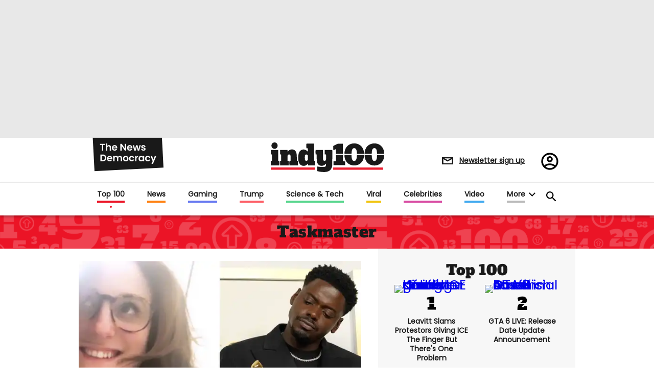

--- FILE ---
content_type: text/html; charset=utf-8
request_url: https://www.indy100.com/topic/taskmaster
body_size: 169732
content:
<!DOCTYPE html><!-- Powered by RebelMouse. https://www.rebelmouse.com --><html lang="en"><head prefix="og: https://ogp.me/ns# article: https://ogp.me/ns/article#"><script type="application/ld+json">{"@context":"http://schema.org","@type":"Organization","alternateName":"","logo":{"@type":"ImageObject","url":"https://www.indy100.com/media-library/eyJhbGciOiJIUzI1NiIsInR5cCI6IkpXVCJ9.eyJpbWFnZSI6Imh0dHBzOi8vYXNzZXRzLnJibC5tcy8yNzk5MTA3OS9vcmlnaW4ucG5nIiwiZXhwaXJlc19hdCI6MTgyMzQyODc2MH0.Tkc5eXAyUeY1xxEPNtHtgHhmEeu8DRjNvHA8MQF775I/image.png?width=210"},"name":"indy100","sameAs":["https://www.pinterest.com/indy100/","https://www.instagram.com/indy100/","https://www.facebook.com/meetIndy100/","https://www.linked.com/in/indy100","https://twitter.com/indy100","https://www.youtube.com/user/indy100"],"url":"https://www.indy100.com/"}</script><script type="application/ld+json">{"@context":"http://schema.org","@type":"WebPage","articleSection":"Taskmaster","headline":"Taskmaster","url":"https://www.indy100.com/topic/taskmaster"}</script><script type="application/ld+json">{"@context":"https://schema.org","@type":"CollectionPage","name":"Taskmaster","url":"https://www.indy100.com/topic/taskmaster"}</script><meta charset="utf-8"/><script async="async" src="https://cdn.taboola.com/webpush/publishers/1727976/taboola-push-sdk.js"></script><link rel="preload" as="font" href="https://fonts.gstatic.com/s/poppins/v15/pxiEyp8kv8JHgFVrJJfecnFHGPc.woff2" type="font/woff2" crossorigin=""/><link rel="preload" as="font" href="https://fonts.gstatic.com/s/alfaslabone/v10/6NUQ8FmMKwSEKjnm5-4v-4Jh2dJhe_escmA.woff2" type="font/woff2" crossorigin=""/><link rel="canonical" href="https://www.indy100.com/topic/taskmaster"/><meta property="fb:app_id" content="774315275936299"/><meta name="twitter:site" content="@"/><meta name="twitter:site:id" content=""/><meta property="og:type" content="website"/><meta property="og:site_name" content="indy100"/><meta property="og:image" content="https://www.indy100.com/media-library/eyJhbGciOiJIUzI1NiIsInR5cCI6IkpXVCJ9.eyJpbWFnZSI6Imh0dHBzOi8vYXNzZXRzLnJibC5tcy8yNzk5MTA3OS9vcmlnaW4ucG5nIiwiZXhwaXJlc19hdCI6MTgyMzQyODc2MH0.Tkc5eXAyUeY1xxEPNtHtgHhmEeu8DRjNvHA8MQF775I/image.png?width=210"/><meta property="og:image:width" content="210"/><meta property="og:image:height" content="2000"/><meta property="og:title" content="indy100"/><meta property="og:description" content="indy100"/><meta name="referrer" content="always"/><meta name="twitter:card" content="summary_large_image"/><meta name="twitter:image" content="https://www.indy100.com/media-library/image.jpg?id=28060498&width=1200&height=600&coordinates=0%2C60%2C0%2C60"/><link rel="preconnect" href="https://assets.rebelmouse.io/" crossorigin="anonymous"/><link rel="preconnect" href="https://user-stats.rbl.ms/" crossorigin="anonymous"/><link rel="preconnect" href="https://pages-stats.rbl.ms/" crossorigin="anonymous"/><!--link rel="preload" href="https://static.rbl.ms/static/fonts/fontawesome/fontawesome-mini.woff" as="font" type="font/woff2" crossorigin--><script type="text/javascript" class="rm-i-script">navigator.userAgent.includes("Chrome")&&function(e,t,n,r,i,o,a,u,c,s,p,l,f,v,d){var m,h,g,y,E=["click","contextmenu","dblclick","gotpointercapture","keydown","keypress","keyup","lostpointercapture","mousedown","mouseup","pointercancel","pointerdown","pointerenter","pointerleave","pointerover","pointerup","touchcancel","touchend","touchstart"],w=["scroll","wheel","mousemove","pointermove","touchmove"],P=new c,I=new c,L=new c,T="_rmStopped",S="rmInpZillaSafe",k="_rmImmediatelyStopped",_=e.setTimeout,b=e.clearTimeout,A=a.prototype,B=s&&"scheduling"in s&&"isInputPending"in s.scheduling;function C(e){return e&&e.canceled?Promise.resolve():(t=(e||{}).space||0,new Promise((function(e){t>0?_(e,0):d(e)}))).then((function(){if(B&&s.scheduling.isInputPending({includeContinuous:!0}))return C(e)}));var t}function Z(e){return e&&(e instanceof n||"function"==typeof e)}function x(e){return e&&"handleEvent"in e}function H(e){return"dataset"in e&&e.dataset.inpZillaSkip}function M(e,t,n,r,i,o){if(!(n[k]||r===u&&n[T]&&t!==n.target)){var a,c={get:(a={target:i,currentTarget:o},function(e,t,n){if(t in a)return a[t];var r=p.get(e,t);return Z(r)?function(){return p.apply(r,e,arguments)}:r}),set:p.set},s=new Proxy(n,c);try{x(e)?e.handleEvent.call(e,s):e.call(t,s)}catch(e){v(e)}}}function O(e){return function(t){var n=this,r=t.eventPhase,i=t.currentTarget,o=t.target;if(H(n))M(e,n,t,r,o,i);else{var a={canceled:!1,space:50};L.has(e)&&(L.get(e).canceled=!0),L.set(e,a),C(a).then((function(){a.canceled||(L.delete(e),M(e,n,t,r,o,i))}))}}}function j(e){return f.length>0&&e instanceof r&&e.dataset}function q(e){var t=!!f.some((function(t){return e.closest(t)}));e.dataset[S]=t?1:0}function F(e){return!!j(e)&&(S in e.dataset||q(e),1==e.dataset[S])}function G(e,t){var n=function(e,t){return!function(e,t){return!function(e){return e&&e.passive}(t)&&function(e){var t=e;return x(e)&&(t=e.handleEvent),!!(t&&t.length>0)}(e)}(e,t)}(e,t);return function(t){var r=this,i=t.eventPhase,o=t.currentTarget,u=t.target,c=t.timeStamp,s=new a("rm").timeStamp-c;function p(){M(e,r,t,i,u,o)}var l=!t.cancelable,f=!H(r),v=s>=20||n||l||function(e){return F(e.target)||F(e.currentTarget)}(t);f&&v?C().then(p):p()}}function N(e,t,n,r){if(!e.has(t)){var i=n(t,r);e.set(t,i)}return e.get(t)}function R(e){E.forEach((function(t){var n="on"+t;Object.defineProperty(e,n,{set:function(e){var n=this,r="__rmInpOn"+t;n[r]&&n.removeEventListener(t,n[r],{passive:!0}),n[r]=e,n.addEventListener(t,e,{passive:!0})}})}))}function U(e,t){return function(){this[e]=!0,t.apply(this,arguments)}}function z(){return!0}e.addEventListener("pointerup",z,{passive:!0}),e.addEventListener("pointerdown",z,{passive:!0}),(m=i.prototype).addEventListener=(h=m.addEventListener,function(t,n,r){var i=this||e;j(i)&&q(i);var o=n;n&&(o=w.includes(t)?N(I,n,O,r):N(P,n,G,r));var a=l.from(arguments);return a[1]=o,h.apply(i,a)}),m.removeEventListener=function(t){return function(n,r){var i,o=this||e,a=r;r&&(w.includes(n)&&I.has(r)?i=I:P.has(r)&&(i=P),i&&(a=i.get(r),i.delete(r)));var u=l.from(arguments);return u[1]=a,t.apply(o,u)}}(m.removeEventListener),R(e),R(t),R(o.prototype),g=A.stopPropagation,y=A.stopImmediatePropagation,A.stopPropagation=U(T,g),A.stopImmediatePropagation=U(k,y),function(){var t=new c;function n(e){return t.has(e)&&t.set(e,!0),b(e)}e.setTimeout=function(n,r){var i=this,o=l.from(arguments).splice(2);if(!Z(n))return _.apply(e,arguments);function a(){t.get(u)||n.apply(i,o),t.delete(u)}var u=_((function(){C().then(a).catch(v)}),r);return t.set(u,!1),u},e.setInterval=function(e,n){var r=this,i=l.from(arguments).splice(2);function o(){t.get(c)||e.apply(r,i)}function a(){return _(u,n)}function u(){t.get(c)?t.delete(c):C().then(o).catch(v).finally(a)}var c=a();return t.set(c,!1),c},e.clearInterval=n,e.clearTimeout=n}()}(window,document,Function,Element,EventTarget,HTMLElement,Event,Event.BUBBLING_PHASE,Map,navigator,Reflect,Array,window._rmInpZillaSafeSelectorList||[],console.error,requestIdleCallback);</script><script class="rm-i-script">window.REBELMOUSE_BOOTSTRAP_DATA = {"isUserLoggedIn": false, "site": {"id": 24473854, "isCommunitySite": false}, "runner": {"id": 24473854}, "post": {}, "path": "/topic/taskmaster", "pathParams": {}, "resourceId": "tp_taskmaster", "fbId": "774315275936299", "fbAppVersion": "v2.5", "clientGaId": "", "messageBusUri": "wss://messages.rebelmouse.io", "section": {"id": null}, "tag": {"slug": "taskmaster", "isSection": false}, "fullBootstrapUrl": "/res/bootstrap/data.js?site_id=24473854\u0026resource_id=tp_taskmaster\u0026path_params=%7B%7D\u0026override_device=desktop", "whitelabel_menu": {}, "useRiver": false, "engine": {"recaptchaSiteKey": null, "lazyLoadShortcodeImages": true, "backButtonGoToPage": true, "changeParticleUrlScroll": false, "countKeepReadingAsPageview": true, "defaultVideoPlayer": "", "theoPlayerLibraryLocation": "", "trackPageViewOnParticleUrlScroll": true, "webVitalsSampleRate": 100, "overrideDevicePixelRatio": null, "image_quality_level": 50, "sendEventsToCurrentDomain": false, "enableLoggedOutUserTracking": false, "useSmartLinks2": true}};
    </script><script class="rm-i-script">window.REBELMOUSE_BASE_ASSETS_URL = "https://www.indy100.com/static/dist/social-ux/";
        window.REBELMOUSE_BASE_SSL_DOMAIN = "https://www.indy100.com";
        window.REBELMOUSE_TASKS_QUEUE = [];
        window.REBELMOUSE_LOW_TASKS_QUEUE = [];
        window.REBELMOUSE_LOWEST_TASKS_QUEUE = [];
        window.REBELMOUSE_ACTIVE_TASKS_QUEUE = [];
        window.REBELMOUSE_STDLIB = {};
        window.RM_OVERRIDES = {};
        window.RM_AD_LOADER = [];
    </script><script src="https://www.indy100.com/static/dist/social-ux/main.36c3749fa49db81ecd4f.bundle.mjs" class="rm-i-script" type="module" async="async" data-js-app="true" data-src-host="https://www.indy100.com" data-src-file="main.mjs"></script><script src="https://www.indy100.com/static/dist/social-ux/main.d0b30db35abc6251a38d.bundle.js" class="rm-i-script" nomodule="nomodule" defer="defer" data-js-app="true" data-src-host="https://www.indy100.com" data-src-file="main.js"></script><script src="https://www.indy100.com/static/dist/social-ux/runtime.5f2854bedb02943ff2a5.bundle.mjs" class="rm-i-script" type="module" async="async" data-js-app="true" data-src-host="https://www.indy100.com" data-src-file="runtime.mjs"></script><script src="https://www.indy100.com/static/dist/social-ux/runtime.5fe7c9a46d72403f8fd3.bundle.js" class="rm-i-script" nomodule="nomodule" defer="defer" data-js-app="true" data-src-host="https://www.indy100.com" data-src-file="runtime.js"></script><!-- we collected enough need to fix it first before turn in back on--><!--script src="//cdn.ravenjs.com/3.16.0/raven.min.js" crossorigin="anonymous"></script--><!--script type="text/javascript">
        Raven.config('https://6b64f5cc8af542cbb920e0238864390a@sentry.io/147999').install();
    </script--><link rel="manifest" href="/manifest.json"/><meta name="theme-color" content="#647187"/><script class="rm-i-script">
        if ('serviceWorker' in navigator) {
          window.addEventListener('load', function() {
            navigator.serviceWorker.register('/sw.js').then(function(registration) {
              console.log('ServiceWorker registration successful with scope: ', registration.scope);
            }, function(err) {
              console.log('ServiceWorker registration failed: ', err);
            });
          });
        } else {
          console.log('ServiceWorker not enabled');
        }
    </script><script class="rm-i-script">
        // fallback error prone google tag setup
        var googletag = googletag || {};
        googletag.cmd = googletag.cmd || [];
    </script><meta http-equiv="X-UA-Compatible" content="IE=edge"/><link rel="alternate" type="application/rss+xml" title="indy100" href="/feeds/feed.rss"/><meta name="viewport" content="width=device-width,initial-scale=1,minimum-scale=1.0"/><!-- TODO: move the default value from here --><meta name="google-site-verification" content="_XQ5mZGtNIZbS_YfRVmh8ELuAiKO8csx0fllPLnqkHU"/><title>taskmaster | indy100</title><style class="rm-i-styles">
        article,aside,details,figcaption,figure,footer,header,hgroup,nav,section{display:block;}audio,canvas,video{display:inline-block;}audio:not([controls]){display:none;}[hidden]{display:none;}html{font-size:100%;-webkit-text-size-adjust:100%;-ms-text-size-adjust:100%;}body{margin:0;font-size:1em;line-height:1.4;}body,button,input,select,textarea{font-family:Tahoma,sans-serif;color:#5A5858;}::-moz-selection{background:#145A7C;color:#fff;text-shadow:none;}::selection{background:#145A7C;color:#fff;text-shadow:none;}:focus{outline:5px auto #2684b1;}a:hover,a:active{outline:0;}abbr[title]{border-bottom:1px dotted;}b,strong{font-weight:bold;}blockquote{margin:1em 40px;}dfn{font-style:italic;}hr{display:block;height:1px;border:0;border-top:1px solid #ccc;margin:1em 0;padding:0;}ins{background:#ff9;color:#000;text-decoration:none;}mark{background:#ff0;color:#000;font-style:italic;font-weight:bold;}pre,code,kbd,samp{font-family:monospace,serif;_font-family:'courier new',monospace;font-size:1em;}pre{white-space:pre;white-space:pre-wrap;word-wrap:break-word;}q{quotes:none;}q:before,q:after{content:"";content:none;}small{font-size:85%;}sub,sup{font-size:75%;line-height:0;position:relative;vertical-align:baseline;}sup{top:-0.5em;}sub{bottom:-0.25em;}ul,ol{margin:1em 0;padding:0 0 0 40px;}dd{margin:0 0 0 40px;}nav ul,nav ol{list-style:none;list-style-image:none;margin:0;padding:0;}img{border:0;-ms-interpolation-mode:bicubic;vertical-align:middle;}svg:not(:root){overflow:hidden;}figure{margin:0;}form{margin:0;}fieldset{border:0;margin:0;padding:0;}label{cursor:pointer;}legend{border:0;padding:0;}button,input{line-height:normal;}button,input[type="button"],input[type="reset"],input[type="submit"]{cursor:pointer;-webkit-appearance:button;}input[type="checkbox"],input[type="radio"]{box-sizing:border-box;padding:0;}input[type="search"]{-webkit-appearance:textfield;box-sizing:content-box;}input[type="search"]::-webkit-search-decoration{-webkit-appearance:none;}button::-moz-focus-inner,input::-moz-focus-inner{border:0;padding:0;}textarea{overflow:auto;vertical-align:top;resize:vertical;}input:invalid,textarea:invalid{background-color:#fccfcc;}table{border-collapse:collapse;border-spacing:0;}td{vertical-align:top;}.ir{display:block;border:0;text-indent:-999em;overflow:hidden;background-color:transparent;background-repeat:no-repeat;text-align:left;direction:ltr;}.ir br{display:none;}.hidden{display:none !important;visibility:hidden;}.visuallyhidden{border:0;clip:rect(0 0 0 0);height:1px;margin:-1px;overflow:hidden;padding:0;position:absolute;width:1px;}.visuallyhidden.focusable:active,.visuallyhidden.focusable:focus{clip:auto;height:auto;margin:0;overflow:visible;position:static;width:auto;}.invisible{visibility:hidden;}.clearfix:before,.clearfix:after{content:"";display:table;}.clearfix:after{clear:both;}.clearfix{zoom:1;}.zindex20{z-index:20;}.zindex30{z-index:30;}.zindex40{z-index:40;}.zindex50{z-index:50;}html{font-size:px;font-family:var(--font-poppins);color:#191919;font-weight:normal;}body,button,input,select,textarea{font-family:var(--font-poppins);color:#191919;}.col,body{font-size:1.6rem;}a{text-decoration:none;}a:hover{text-decoration:none;}.with-primary-color{}.with-primary-color:hover{}.js-tab,.js-keep-reading,.js-toggle{cursor:pointer;}.noselect{-webkit-touch-callout:none;-webkit-user-select:none;-khtml-user-select:none;-moz-user-select:none;-ms-user-select:none;user-select:none;}.tabs__tab{display:inline-block;padding:10px;}.tabs__tab-content{display:none;}.tabs__tab-content.active{display:block;}button:focus,input[type="text"],input[type="email"]{outline:0;}audio,canvas,iframe,img,svg,video{vertical-align:middle;max-width:100%;}textarea{resize:vertical;}.main{position:relative;overflow:hidden;}.valign-wrapper{display:-webkit-flex;display:-ms-flexbox;display:flex;-webkit-align-items:center;-ms-flex-align:center;align-items:center;}.valign-wrapper .valign{display:block;}#notification{position:fixed;}.article-module__controls-placeholder{position:absolute;}.display-block{display:block;}.cover-all{position:absolute;width:100%;height:100%;}.full-width{width:100%;}.fa{font-family:FontAwesome,"fontawesome-mini" !important;}.fa.fa-instagram{font-size:1.15em;}.fa-googleplus:before{content:"\f0d5";}.post-partial,.overflow-visible{overflow:visible !important;}.attribute-data{margin:0 10px 10px 0;padding:5px 10px;color:white;border-radius:3px;margin-bottom:10px;display:inline-block;}.attribute-data[value=""]{display:none;}.badge{display:inline-block;overflow:hidden;}.badge-image{border-radius:100%;}.js-expandable.expanded .js-expand,.js-expandable:not(.expanded) .js-contract{display:none;}.js-scroll-trigger{display:block;width:100%;}.sticky-target:not(.legacy){position:fixed;opacity:0;top:0;will-change:transform;transform:translate3d(0px,0px,0px);}.sticky-target.legacy{position:relative;}.sticky-target.legacy.sticky-active{position:fixed;}.color-inherit:hover,.color-inherit{color:inherit;}.js-appear-on-expand{transition:all 350ms;height:0;overflow:hidden;opacity:0;}.content-container{display:none;}.expanded .content-container{display:block;}.expanded .js-appear-on-expand{opacity:1;height:auto;}.logged-out-user .js-appear-on-expand{height:0;opacity:0;}.h1,.h2{margin:0;padding:0;font-size:1em;font-weight:normal;}.lazyload-placeholder{display:none;position:absolute;text-align:center;background:rgba(0,0,0,0.1);top:0;bottom:0;left:0;right:0;}div[runner-lazy-loading] .lazyload-placeholder,iframe[runner-lazy-loading] + .lazyload-placeholder{display:block;}.abs-pos-center{position:absolute;top:0;bottom:0;left:0;right:0;margin:auto;}.relative{position:relative;}.runner-spinner{position:absolute;top:0;bottom:0;left:0;right:0;margin:auto;width:50px;}.runner-spinner:before{content:"";display:block;padding-top:100%;}.rm-non-critical-loaded .runner-spinner-circular{animation:rotate 2s linear infinite;height:100%;transform-origin:center center;width:100%;position:absolute;top:0;bottom:0;left:0;right:0;margin:auto;}.position-relative{position:relative;}.collection-button{display:inline-block;}.rm-non-critical-loaded .runner-spinner-path{stroke-dasharray:1,200;stroke-dashoffset:0;animation:dash 1.5s ease-in-out infinite,color 6s ease-in-out infinite;stroke-linecap:round;}.pagination-container .pagination-wrapper{display:flex;align-items:center;}.pagination-container .pagination-wrapper a{color:rgba(59,141,242,1);margin:0 5px;}@keyframes rotate{100%{transform:rotate(360deg);}}@keyframes dash{0%{stroke-dasharray:1,200;stroke-dashoffset:0;}50%{stroke-dasharray:89,200;stroke-dashoffset:-35px;}100%{stroke-dasharray:89,200;stroke-dashoffset:-124px;}}@keyframes color{100%,0%{stroke:rgba(255,255,255,1);}40%{stroke:rgba(255,255,255,0.6);}66%{stroke:rgba(255,255,255,0.9);}80%,90%{stroke:rgba(255,255,255,0.7);}}.js-section-loader-feature-container > .slick-list > .slick-track > .slick-slide:not(.slick-active){height:0;visibility:hidden;}.rebellt-item-media-container .instagram-media{margin-left:auto !important;margin-right:auto !important;}.js-hidden-panel{position:fixed;top:0;left:0;right:0;transition:all 300ms;z-index:10;}.js-hidden-panel.active{transform:translate3d(0,-100%,0);}.content{margin-left:auto;margin-right:auto;max-width:1100px;width:90%;}.ad-tag{text-align:center;}.ad-tag__inner{display:inline-block;}.content .ad-tag{margin-left:-5%;margin-right:-5%;}@media (min-width:768px){.content .ad-tag{margin-left:auto;margin-right:auto;}}.user-prefs{display:none;}.no-mb:not(:last-child){margin-bottom:0;}.no-mt:not(:first-child){margin-top:0;}.sm-mt-0:not(:empty):before,.sm-mt-1:not(:empty):before,.sm-mt-2:not(:empty):before,.sm-mb-0:not(:empty):after,.sm-mb-1:not(:empty):after,.sm-mb-2:not(:empty):after,.md-mt-0:not(:empty):before,.md-mt-1:not(:empty):before,.md-mt-2:not(:empty):before,.md-mb-0:not(:empty):after,.md-mb-1:not(:empty):after,.md-mb-2:not(:empty):after,.lg-mt-0:not(:empty):before,.lg-mt-1:not(:empty):before,.lg-mt-2:not(:empty):before,.lg-mb-0:not(:empty):after,.lg-mb-1:not(:empty):after,.lg-mb-2:not(:empty):after{content:'';display:block;overflow:hidden;}.sm-mt-0:not(:empty):before{margin-bottom:0;}.sm-mt-0 > *{margin-top:0;}.sm-mt-1:not(:empty):before{margin-bottom:-10px;}.sm-mt-1 > *{margin-top:10px;}.sm-mt-2:not(:empty):before{margin-bottom:-20px;}.sm-mt-2 > *{margin-top:20px;}.sm-mb-0:not(:empty):after{margin-top:0;}.sm-mb-0 > *{margin-bottom:0;}.sm-mb-1:not(:empty):after{margin-top:-10px;}.sm-mb-1 > *{margin-bottom:10px;}.sm-mb-2:not(:empty):after{margin-top:-20px;}.sm-mb-2 > *{margin-bottom:20px;}@media (min-width:768px){.md-mt-0:not(:empty):before{margin-bottom:0;}.md-mt-0 > *{margin-top:0;}.md-mt-1:not(:empty):before{margin-bottom:-10px;}.md-mt-1 > *{margin-top:10px;}.md-mt-2:not(:empty):before{margin-bottom:-20px;}.md-mt-2 > *{margin-top:20px;}.md-mb-0:not(:empty):after{margin-top:0;}.md-mb-0 > *{margin-bottom:0;}.md-mb-1:not(:empty):after{margin-top:-10px;}.md-mb-1 > *{margin-bottom:10px;}.md-mb-2:not(:empty):after{margin-top:-20px;}.md-mb-2 > *{margin-bottom:20px;}}@media (min-width:1024px){.lg-mt-0:not(:empty):before{margin-bottom:0;}.lg-mt-0 > *{margin-top:0;}.lg-mt-1:not(:empty):before{margin-bottom:-10px;}.lg-mt-1 > *{margin-top:10px;}.lg-mt-2:not(:empty):before{margin-bottom:-20px;}.lg-mt-2 > *{margin-top:20px;}.lg-mb-0:not(:empty):after{margin-top:0;}.lg-mb-0 > *{margin-bottom:0;}.lg-mb-1:not(:empty):after{margin-top:-10px;}.lg-mb-1 > *{margin-bottom:10px;}.lg-mb-2:not(:empty):after{margin-top:-20px;}.lg-mb-2 > *{margin-bottom:20px;}}.sm-cp-0{padding:0;}.sm-cp-1{padding:10px;}.sm-cp-2{padding:20px;}@media (min-width:768px){.md-cp-0{padding:0;}.md-cp-1{padding:10px;}.md-cp-2{padding:20px;}}@media (min-width:1024px){.lg-cp-0{padding:0;}.lg-cp-1{padding:10px;}.lg-cp-2{padding:20px;}}.mb-2 > *{margin-bottom:20px;}.mb-2 > :last-child{margin-bottom:0;}.v-sep > *{margin-bottom:20px;}@media (min-width:768px){.v-sep > *{margin-bottom:40px;}}.v-sep > *:last-child{margin-bottom:0;}@media only screen and (max-width:767px){.hide-mobile{display:none !important;}}@media only screen and (max-width:1023px){.hide-tablet-and-mobile{display:none !important;}}@media only screen and (min-width:768px){.hide-tablet-and-desktop{display:none !important;}}@media only screen and (min-width:768px) and (max-width:1023px){.hide-tablet{display:none !important;}}@media only screen and (min-width:1024px){.hide-desktop{display:none !important;}}.row.px10{margin-left:-10px;margin-right:-10px;}.row.px10 > .col{padding-left:10px;padding-right:10px;}.row.px20{margin-left:-20px;margin-right:-20px;}.row.px20 > .col{padding-left:20px;padding-right:20px;}.row{margin-left:auto;margin-right:auto;overflow:hidden;}.row:after{content:'';display:table;clear:both;}.row:not(:empty){margin-bottom:-20px;}.col{margin-bottom:20px;}@media (min-width:768px){.col{margin-bottom:40px;}.row:not(:empty){margin-bottom:-40px;}}.row .col{float:left;box-sizing:border-box;}.row .col.pull-right{float:right;}.row .col.s1{width:8.3333333333%;}.row .col.s2{width:16.6666666667%;}.row .col.s3{width:25%;}.row .col.s4{width:33.3333333333%;}.row .col.s5{width:41.6666666667%;}.row .col.s6{width:50%;}.row .col.s7{width:58.3333333333%;}.row .col.s8{width:66.6666666667%;}.row .col.s9{width:75%;}.row .col.s10{width:83.3333333333%;}.row .col.s11{width:91.6666666667%;}.row .col.s12{width:100%;}@media only screen and (min-width:768px){.row .col.m1{width:8.3333333333%;}.row .col.m2{width:16.6666666667%;}.row .col.m3{width:25%;}.row .col.m4{width:33.3333333333%;}.row .col.m5{width:41.6666666667%;}.row .col.m6{width:50%;}.row .col.m7{width:58.3333333333%;}.row .col.m8{width:66.6666666667%;}.row .col.m9{width:75%;}.row .col.m10{width:83.3333333333%;}.row .col.m11{width:91.6666666667%;}.row .col.m12{width:100%;}}@media only screen and (min-width:1024px){.row .col.l1{width:8.3333333333%;}.row .col.l2{width:16.6666666667%;}.row .col.l3{width:25%;}.row .col.l4{width:33.3333333333%;}.row .col.l5{width:41.6666666667%;}.row .col.l6{width:50%;}.row .col.l7{width:58.3333333333%;}.row .col.l8{width:66.6666666667%;}.row .col.l9{width:75%;}.row .col.l10{width:83.3333333333%;}.row .col.l11{width:91.6666666667%;}.row .col.l12{width:100%;}}.widget{position:relative;box-sizing:border-box;}.widget:hover .widget__headline a{}.widget__headline{font-family:var(--font-poppins);color:#191919;cursor:pointer;}.widget__headline-text{font-family:inherit;color:inherit;word-break:break-word;}.widget__section-text{display:block;}.image,.widget__image{background-position:center;background-repeat:no-repeat;background-size:cover;display:block;z-index:0;}.widget__play{position:absolute;width:100%;height:100%;text-align:center;}.rm-widget-image-holder{position:relative;}.rm-video-holder{position:absolute;width:100%;height:100%;top:0;left:0;}.rm-zindex-hidden{display:none;z-index:-1;}.rm-widget-image-holder .widget__play{top:0;left:0;}.image.no-image{background-color:#e4e4e4;}.widget__video{position:relative;}.widget__video .rm-scrop-spacer{padding-bottom:56.25%;}.widget__video.rm-video-tiktok{max-width:605px;}.widget__video video,.widget__video iframe{position:absolute;top:0;left:0;height:100%;}.widget__product-vendor{font-size:1.5em;line-height:1.5;margin:25px 0;}.widget__product-buy-link{margin:15px 0;}.widget__product-buy-link-btn{background-color:#000;color:#fff;display:inline-block;font-size:1.6rem;line-height:1em;padding:1.25rem;font-weight:700;}.widget__product-buy-btn:hover{color:#fff;}.widget__product-price{font-size:1.5em;line-height:1.5;margin:25px 0;}.widget__product-compare-at-price{text-decoration:line-through;}.rebellt-item.is--mobile,.rebellt-item.is--tablet{margin-bottom:0.85em;}.rebellt-item.show_columns_on_mobile.col2,.rebellt-item.show_columns_on_mobile.col3{display:inline-block;vertical-align:top;}.rebellt-item.show_columns_on_mobile.col2{width:48%;}.rebellt-item.show_columns_on_mobile.col3{width:32%;}@media only screen and (min-width:768px){.rebellt-item.col2:not(.show_columns_on_mobile),.rebellt-item.col3:not(.show_columns_on_mobile){display:inline-block;vertical-align:top;}.rebellt-item.col2:not(.show_columns_on_mobile){width:48%;}.rebellt-item.col3:not(.show_columns_on_mobile){width:32%;}}.rebellt-item.parallax{background-size:cover;background-attachment:fixed;position:relative;left:calc(-50vw + 50%);width:100vw;min-height:100vh;padding:0 20%;box-sizing:border-box;max-width:inherit;text-align:center;z-index:3;}.rebellt-item.parallax.is--mobile{background-position:center;margin-bottom:0;padding:0 15%;}.rebellt-item.parallax.has-description:before,.rebellt-item.parallax.has-description:after{content:"";display:block;padding-bottom:100%;}.rebellt-item.parallax.has-description.is--mobile:before,.rebellt-item.parallax.has-description.is--mobile:after{padding-bottom:90vh;}.rebellt-item.parallax h3,.rebellt-item.parallax p{color:white;text-shadow:1px 0 #000;}.rebellt-item.parallax.is--mobile p{font-size:18px;font-weight:400;}.rebellt-ecommerce h3{font-size:1.8em;margin-bottom:15px;}.rebellt-ecommerce--vendor{font-size:1.5em;line-height:1.5;margin:25px 0;}.rebellt-ecommerce--price{font-size:1.5em;line-height:1.5;margin:25px 0;}.rebellt-ecommerce--compare-at-price{text-decoration:line-through;}.rebellt-ecommerce--buy{margin:15px 0;}.rebellt-ecommerce--btn{background-color:#000;color:#fff;display:inline-block;font-size:1.6rem;line-height:1em;padding:1.25rem;font-weight:700;}.rebellt-ecommerce--btn:hover{color:#fff;}.rebelbar.skin-simple{height:50px;line-height:50px;color:#191919;font-size:1.2rem;border-left:none;border-right:none;background-color:#fff;}.rebelbar.skin-simple .rebelbar__inner{position:relative;height:100%;margin:0 auto;padding:0 20px;max-width:1300px;}.rebelbar.skin-simple .logo{float:left;}.rebelbar.skin-simple .logo__image{max-height:50px;max-width:190px;}.rebelbar--fake.skin-simple{position:relative;border-color:#fff;}.rebelbar--fixed.skin-simple{position:absolute;width:100%;z-index:3;}.with-fixed-header .rebelbar--fixed.skin-simple{position:fixed;top:0;}.rebelbar.skin-simple .rebelbar__menu-toggle{position:relative;cursor:pointer;float:left;text-align:center;font-size:0;width:50px;margin-left:-15px;height:100%;color:#191919;}.rebelbar.skin-simple i{vertical-align:middle;display:inline-block;font-size:20px;}.rebelbar.skin-simple .rebelbar__menu-toggle:hover{}.rebelbar.skin-simple .rebelbar__section-links{display:none;padding:0 100px 0 40px;overflow:hidden;height:100%;}.rebelbar.skin-simple .rebelbar__section-list{margin:0 -15px;height:100%;}.rebelbar.skin-simple .rebelbar__section-links li{display:inline-block;padding:0 15px;text-align:left;}.rebelbar.skin-simple .rebelbar__section-link{color:#191919;display:block;font-size:1.8rem;font-weight:400;text-decoration:none;}.rebelbar.skin-simple .rebelbar__section-link:hover{}.rebelbar.skin-simple .rebelbar__sharebar.sharebar{display:none;}.rebelbar.skin-simple .rebelbar__section-list.js--active .rebelbar__more-sections-button{visibility:visible;}.rebelbar.skin-simple .rebelbar__more-sections-button{cursor:pointer;visibility:hidden;}.rebelbar.skin-simple #rebelbar__more-sections{visibility:hidden;position:fixed;line-height:70px;left:0;width:100%;background-color:#1f1f1f;}.rebelbar.skin-simple #rebelbar__more-sections a{color:white;}.rebelbar.skin-simple #rebelbar__more-sections.opened{visibility:visible;}@media only screen and (min-width:768px){.rebelbar.skin-simple .rebelbar__menu-toggle{margin-right:15px;}.rebelbar.skin-simple{height:100px;line-height:100px;font-weight:700;}.rebelbar.skin-simple .logo__image{max-width:350px;max-height:100px;}.rebelbar.skin-simple .rebelbar__inner{padding:0 40px;}.rebelbar.skin-simple .rebelbar__sharebar.sharebar{float:left;margin-top:20px;margin-bottom:20px;padding-left:40px;}}@media (min-width:960px){.rebelbar.skin-simple .rebelbar__section-links{display:block;}.with-floating-shares .rebelbar.skin-simple .search-form{display:none;}.with-floating-shares .rebelbar.skin-simple .rebelbar__sharebar.sharebar{display:block;}.with-floating-shares .rebelbar.skin-simple .rebelbar__section-links{display:none;}}.menu-global{display:none;width:100%;position:fixed;z-index:3;color:white;background-color:#1a1a1a;height:100%;font-size:1.8rem;overflow-y:auto;overflow-x:hidden;line-height:1.6em;}@media (min-width:768px){.menu-global{display:block;max-width:320px;top:0;-webkit-transform:translate(-320px,0);transform:translate(-320px,0);transform:translate3d(-320px,0,0);}.menu-global,.all-content-wrapper{transition:transform .2s cubic-bezier(.2,.3,.25,.9);}}.menu-overlay{position:fixed;top:-100%;left:0;height:0;width:100%;cursor:pointer;visibility:hidden;opacity:0;transition:opacity 200ms;}.menu-opened .menu-overlay{visibility:visible;height:100%;z-index:1;opacity:1;top:0;}@media only screen and (min-width:768px){.menu-opened .menu-overlay{z-index:10;background:rgba(255,255,255,.6);}}@media (min-width:960px){.logged-out-user .rebelbar.skin-simple .menu-overlay{display:none;}}@media (min-width:600px){.rm-resized-container-5{width:5%;}.rm-resized-container-10{width:10%;}.rm-resized-container-15{width:15%;}.rm-resized-container-20{width:20%;}.rm-resized-container-25{width:25%;}.rm-resized-container-30{width:30%;}.rm-resized-container-35{width:35%;}.rm-resized-container-40{width:40%;}.rm-resized-container-45{width:45%;}.rm-resized-container-50{width:50%;}.rm-resized-container-55{width:55%;}.rm-resized-container-60{width:60%;}.rm-resized-container-65{width:65%;}.rm-resized-container-70{width:70%;}.rm-resized-container-75{width:75%;}.rm-resized-container-80{width:80%;}.rm-resized-container-85{width:85%;}.rm-resized-container-90{width:90%;}.rm-resized-container-95{width:95%;}.rm-resized-container-100{width:100%;}}.rm-embed-container{position:relative;}.rm-embed-container.rm-embed-instagram{max-width:540px;}.rm-embed-container.rm-embed-tiktok{max-width:572px;min-height:721px;}.rm-embed-container.rm-embed-tiktok blockquote,.rm-embed-twitter blockquote{all:revert;}.rm-embed-container.rm-embed-tiktok blockquote{margin-left:0;margin-right:0;position:relative;}.rm-embed-container.rm-embed-tiktok blockquote,.rm-embed-container.rm-embed-tiktok blockquote > iframe,.rm-embed-container.rm-embed-tiktok blockquote > section{width:100%;min-height:721px;display:block;}.rm-embed-container.rm-embed-tiktok blockquote > section{position:absolute;top:0;left:0;right:0;bottom:0;display:flex;align-items:center;justify-content:center;flex-direction:column;text-align:center;}.rm-embed-container.rm-embed-tiktok blockquote > section:before{content:"";display:block;width:100%;height:300px;border-radius:8px;}.rm-embed-container > .rm-embed,.rm-embed-container > .rm-embed-holder{position:absolute;top:0;left:0;}.rm-embed-holder{display:block;height:100%;width:100%;display:flex;align-items:center;}.rm-embed-container > .rm-embed-spacer{display:block;}.rm-embed-twitter{max-width:550px;margin-top:10px;margin-bottom:10px;}.rm-embed-twitter blockquote{position:relative;height:100%;width:100%;flex-direction:column;display:flex;align-items:center;justify-content:center;flex-direction:column;text-align:center;}.rm-embed-twitter:not(.rm-off) .twitter-tweet{margin:0 !important;}.logo__image,.image-element__img,.rm-lazyloadable-image{max-width:100%;height:auto;}.logo__image,.image-element__img{width:auto;}@media (max-width:768px){.rm-embed-spacer.rm-embed-spacer-desktop{display:none;}}@media (min-width:768px){.rm-embed-spacer.rm-embed-spacer-mobile{display:none;}}.sharebar{margin:0 -4px;padding:0;font-size:0;line-height:0;}.sharebar a{color:#fff;}.sharebar a:hover{text-decoration:none;color:#fff;}.sharebar .share,.sharebar .share-plus{display:inline-block;margin:0 4px;font-size:14px;font-weight:400;padding:0 10px;width:20px;min-width:20px;height:40px;line-height:38px;text-align:center;vertical-align:middle;border-radius:2px;}.sharebar .share-plus i,.sharebar .share i{display:inline-block;vertical-align:middle;}.sharebar .hide-button{display:none;}.sharebar.enable-panel .hide-button{display:inline-block;}.sharebar.enable-panel .share-plus{display:none;}.sharebar.with-first-button-caption:not(.enable-panel) .share:first-child{width:68px;}.sharebar.with-first-button-caption:not(.enable-panel) .share:first-child:after{content:'Share';padding-left:5px;vertical-align:middle;}.sharebar--fixed{display:none;position:fixed;bottom:0;z-index:1;text-align:center;width:100%;left:0;margin:20px auto;}.with-floating-shares .sharebar--fixed{display:block;}.sharebar.fly_shared:not(.enable-panel) .share:nth-child(5){display:none;}.share-media-panel .share-media-panel-pinit{position:absolute;right:0;bottom:0;background-color:transparent;}.share-media-panel-pinit_share{background-image:url('/static/img/whitelabel/runner/spritesheets/pin-it-sprite.png');background-color:#BD081C;background-position:-1px -17px;border-radius:4px;float:right;height:34px;margin:7px;width:60px;background-size:194px auto;}.share-media-panel-pinit_share:hover{opacity:.9;}@media (min-width:768px){.sharebar .share-plus .fa,.sharebar .share .fa{font-size:22px;}.sharebar .share,.sharebar .share-plus{padding:0 15px;width:30px;min-width:30px;height:60px;line-height:60px;margin:0 4px;font-size:16px;}.sharebar.with-first-button-caption:not(.enable-panel) .share:first-child{width:180px;}.sharebar.with-first-button-caption:not(.enable-panel) .share:first-child:after{content:'Share this story';padding-left:10px;vertical-align:middle;text-transform:uppercase;}.share-media-panel-pinit_share{background-position:-60px -23px;height:45px;margin:10px;width:80px;}}.action-btn{display:block;font-size:1.6rem;cursor:pointer;border:2px solid ;border-radius:2px;line-height:1em;padding:1.6rem;font-weight:700;text-align:center;}.action-btn:hover{border:2px solid ;}.section-headline__text{font-size:3rem;font-weight:700;line-height:1;}.section-headline__text{color:#191919;}@media (min-width:768px){.section-headline__text{font-size:3.6rem;}.content__main .section-headline__text{margin-top:-.3rem;margin-bottom:2rem;}}.module-headline__text{font-size:3rem;font-weight:700;}@media (min-width:768px){.module-headline__text{font-size:3.6rem;}}.search-form{position:absolute;top:0;right:20px;z-index:1;}.search-form__text-input{display:none;height:42px;font-size:1.3rem;background-color:#f4f4f4;border:none;color:#8f8f8f;text-indent:10px;padding:0;width:220px;position:absolute;right:-10px;top:0;bottom:0;margin:auto;}.search-form .search-form__submit{display:none;position:relative;border:none;bottom:2px;background-color:transparent;}.search-form__text-input:focus,.search-form__submit:focus{border:0 none;-webkit-box-shadow:none;-moz-box-shadow:none;box-shadow:none;outline:0 none;}.show-search .search-form__close{position:absolute;display:block;top:0;bottom:0;margin:auto;height:1rem;right:-28px;}.search-form__open{vertical-align:middle;bottom:2px;display:inline-block;position:relative;color:#191919;font-size:1.9rem;}.show-search .search-form__text-input{display:block;}.show-search .search-form__submit{display:inline-block;vertical-align:middle;padding:0;color:#191919;font-size:1.9rem;}.search-form__close,.show-search .search-form__open{display:none;}.quick-search{display:block;border-bottom:1px solid #d2d2d2;padding:24px 0 28px;margin-bottom:20px;position:relative;}.quick-search__submit{background-color:transparent;border:0;padding:0;margin:0;position:absolute;zoom:.75;color:#000;}.quick-search__input{background-color:transparent;border:0;padding:0;font-size:1.5rem;font-weight:700;line-height:3em;padding-left:40px;width:100%;box-sizing:border-box;}@media (min-width:768px){.search-form{right:40px;}.quick-search{margin-bottom:40px;padding:0 0 20px;}.quick-search__submit{zoom:1;}.quick-search__input{line-height:2.2em;padding-left:60px;}}.search-widget{position:relative;}.search-widget__input,.search-widget__submit{border:none;padding:0;margin:0;color:#191919;background:transparent;font-size:inherit;line-height:inherit;}.social-links__link{display:inline-block;padding:12px;line-height:0;width:25px;height:25px;border-radius:50%;margin:0 6px;font-size:1.5em;text-align:center;position:relative;vertical-align:middle;color:white;}.social-links__link:hover{color:white;}.social-links__link > span{position:absolute;top:0;left:0;right:0;bottom:0;margin:auto;height:1em;}.article__body{font-family:var(--font-poppins);}.body-description .horizontal-rule{border-top:2px solid #eee;}.article-content blockquote{border-left:5px solid ;color:#656565;padding:0 0 0 25px;margin:1em 0 1em 25px;}.article__splash-custom{position:relative;}.body hr{display:none;}.article-content .media-caption{color:#9a9a9a;font-size:1.4rem;line-height:2;}.giphy-image{margin-bottom:0;}.article-body a{word-wrap:break-word;}.article-content .giphy-image__credits-wrapper{margin:0;}.article-content .giphy-image__credits{color:#000;font-size:1rem;}.article-content .image-media,.article-content .giphy-image .media-photo-credit{display:block;}.tags{margin:0 -5px;}.tags__item{margin:5px;display:inline-block;}.tags .tags__item{line-height:1;}.slideshow .carousel-control{overflow:hidden;}.shortcode-media .media-caption,.shortcode-media .media-photo-credit{display:block;}@media (min-width:768px){.tags{margin:0 -10px;}.tags__item{margin:10px;}.article-content__comments-wrapper{border-bottom:1px solid #d2d2d2;margin-bottom:20px;padding-bottom:40px;}}.subscription-widget{padding:30px;}.subscription-widget .module-headline__text{text-align:center;font-size:2rem;font-weight:400;color:#fff;}.subscription-widget .social-links{margin-left:-10px;margin-right:-10px;text-align:center;font-size:0;}.subscription-widget .social-links__link{display:inline-block;vertical-align:middle;width:39px;height:39px;color:#fff;box-sizing:border-box;border-radius:50%;font-size:20px;margin:0 5px;line-height:35px;background:transparent;border:2px solid #fff;border-color:#fff;}.subscription-widget .social-links__link:hover{background:transparent;}.subscription-widget .social-links__link .fa-instagram{margin:5px 0 0 1px;}.subscription-widget__site-links{margin:30px -5px;text-align:center;font-size:.8em;}.subscription-widget__site-link{padding:0 5px;color:inherit;}.newsletter-element__form{text-align:center;position:relative;max-width:500px;margin-left:auto;margin-right:auto;}.newsletter-element__submit,.newsletter-element__input{border:0;padding:10px;font-size:1.6rem;font-weight:500;height:40px;line-height:20px;margin:0;}.newsletter-element__submit{color:#fff;position:absolute;top:0;right:0;}.newsletter-element__submit:hover{opacity:.9;}.newsletter-element__input{background:#f4f4f4;width:100%;color:#8f8f8f;padding-right:96px;box-sizing:border-box;}.gdpr-cookie-wrapper{position:relative;left:0;right:0;padding:.5em;box-sizing:border-box;}.gdpr-cookie-controls{text-align:right;}.runner-authors-list{margin-top:0;margin-bottom:0;padding-left:0;list-style-type:none;}.runner-authors-author-wrapper{display:flex;flex-direction:row;flex-wrap:nowrap;justify-content:flex-start;align-items:stretch;align-content:stretch;}.runner-authors-avatar-thumb{display:inline-block;border-radius:100%;width:55px;height:55px;background-repeat:no-repeat;background-position:center;background-size:cover;overflow:hidden;}.runner-authors-avatar-thumb img{width:100%;height:100%;display:block;object-fit:cover;border-radius:100%;}.runner-authors-avatar-fallback{display:flex;align-items:center;justify-content:center;width:100%;height:100%;font-size:12px;line-height:1.1;text-align:center;padding:4px;background:#e0e0e0;color:#555;font-weight:600;text-transform:uppercase;border-radius:100%;overflow:hidden;}.runner-authors-author-info{width:calc(100% - 55px);}.runner-author-name-container{padding:0 6px;}.rm-breadcrumb__list{margin:0;padding:0;}.rm-breadcrumb__item{list-style-type:none;display:inline;}.rm-breadcrumb__item:last-child .rm-breadcrumb__separator{display:none;}.rm-breadcrumb__item:last-child .rm-breadcrumb__link,.rm-breadcrumb__link.disabled{pointer-events:none;color:inherit;}.social-tab-i .share-fb:after,.social-tab-i .share-tw:after{content:none;}.share-buttons .social-tab-i a{margin-right:0;}.share-buttons .social-tab-i li{line-height:1px;float:left;}.share-buttons .social-tab-i ul{margin:0;padding:0;list-style:none;}.share-tab-img{max-width:100%;padding:0;margin:0;position:relative;overflow:hidden;display:inline-block;}.share-buttons .social-tab-i{position:absolute;bottom:0;right:0;margin:0;padding:0;z-index:1;list-style-type:none;}.close-share-mobile,.show-share-mobile{background-color:rgba(0,0,0,.75);}.share-buttons .social-tab-i.show-mobile-share-bar .close-share-mobile,.share-buttons .social-tab-i .show-share-mobile,.share-buttons .social-tab-i .share{width:30px;height:30px;line-height:27px;padding:0;text-align:center;display:inline-block;vertical-align:middle;}.share-buttons .social-tab-i.show-mobile-share-bar .show-share-mobile,.share-buttons .social-tab-i .close-share-mobile{display:none;}.share-buttons .social-tab-i .icons-share{vertical-align:middle;display:inline-block;font:normal normal normal 14px/1 FontAwesome;color:white;}.social-tab-i .icons-share.fb:before{content:'\f09a';}.social-tab-i .icons-share.tw:before{content:'\f099';}.social-tab-i .icons-share.pt:before{content:'\f231';}.social-tab-i .icons-share.tl:before{content:'\f173';}.social-tab-i .icons-share.em:before{content:'\f0e0';}.social-tab-i .icons-share.sprite-shares-close:before{content:'\f00d';}.social-tab-i .icons-share.sprite-shares-share:before{content:'\f1e0';}@media only screen and (max-width:768px){.share-tab-img .social-tab-i{display:block;}.share-buttons .social-tab-i .share{display:none;}.share-buttons .social-tab-i.show-mobile-share-bar .share{display:block;}.social-tab-i li{float:left;}}@media only screen and (min-width:769px){.social-tab-i .close-share-mobile,.social-tab-i .show-share-mobile{display:none !important;}.share-tab-img .social-tab-i{display:none;}.share-tab-img:hover .social-tab-i{display:block;}.share-buttons .social-tab-i .share{width:51px;height:51px;line-height:47px;}.share-buttons .social-tab-i{margin:5px 0 0 5px;top:0;left:0;bottom:auto;right:auto;display:none;}.share-buttons .social-tab-i .share{display:block;}}.accesibility-hidden{border:0;clip:rect(1px 1px 1px 1px);clip:rect(1px,1px,1px,1px);height:1px;margin:-1px;overflow:hidden;padding:0;position:absolute;width:1px;background:#000;color:#fff;}body:not(.rm-non-critical-loaded) .follow-button{display:none;}.posts-custom .posts-wrapper:after{content:"";display:block;margin-bottom:-20px;}.posts-custom .widget{margin-bottom:20px;width:100%;}.posts-custom .widget__headline,.posts-custom .social-date{display:block;}.posts-custom .social-date{color:#a4a2a0;font-size:1.4rem;}.posts-custom[data-attr-layout_headline] .widget{vertical-align:top;}.posts-custom[data-attr-layout_headline="top"] .widget{vertical-align:bottom;}.posts-custom .posts-wrapper{margin-left:0;margin-right:0;font-size:0;line-height:0;}.posts-custom .widget{display:inline-block;}.posts-custom article{margin:0;box-sizing:border-box;font-size:1.6rem;}.posts-custom[data-attr-layout_columns="2"] article,.posts-custom[data-attr-layout_columns="3"] article,.posts-custom[data-attr-layout_columns="4"] article{margin:0 10px;}.posts-custom[data-attr-layout_columns="2"] .posts-wrapper,.posts-custom[data-attr-layout_columns="3"] .posts-wrapper,.posts-custom[data-attr-layout_columns="4"] .posts-wrapper{margin-left:-10px;margin-right:-10px;}@media (min-width:768px){.posts-custom[data-attr-layout_columns="2"] .widget{width:50%;}.posts-custom[data-attr-layout_columns="3"] .widget{width:33.3333%;}.posts-custom[data-attr-layout_columns="4"] .widget{width:25%;}}.posts-custom .widget__headline{font-size:1em;font-weight:700;word-wrap:break-word;}.posts-custom .widget__section{display:block;}.posts-custom .widget__head{position:relative;}.posts-custom .widget__head .widget__body{position:absolute;padding:5%;bottom:0;left:0;box-sizing:border-box;width:100%;background:rgba(0,0,0,0.4);background:linear-gradient(transparent 5%,rgba(0,0,0,0.5));}.posts-custom .widget__head .social-author__name,.posts-custom .widget__head .main-author__name,.posts-custom .widget__head .social-author__social-name,.posts-custom .widget__head .main-author__social-name,.posts-custom .widget__head .widget__headline,.posts-custom .widget__head .widget__subheadline{color:white;}.posts-custom .widget__subheadline *{display:inline;}.posts-custom .main-author__avatar,.posts-custom .social-author__avatar{float:left;border-radius:50%;margin-right:8px;height:30px;width:30px;min-width:30px;overflow:hidden;position:relative;}.posts-custom .main-author__name,.posts-custom .social-author__name{color:#1f1f1f;font-size:1.4rem;font-weight:700;display:inline;overflow:hidden;text-overflow:ellipsis;white-space:nowrap;position:relative;}.posts-custom .main-author__social-name,.posts-custom .social-author__social-name{color:#757575;display:block;font-size:1.2rem;line-height:0.8em;}.posts-custom .main-author__name:hover,.posts-custom .social-author__name:hover,.posts-custom .main-author__social-name:hover,.posts-custom .social-author__social-name:hover{}.posts-custom[data-attr-layout_carousel] .posts-wrapper:after{margin-bottom:0 !important;}.posts-custom[data-attr-layout_carousel] .widget{margin-bottom:0 !important;}.posts-custom[data-attr-layout_carousel][data-attr-layout_columns="1"] .posts-wrapper:not(.slick-initialized) .widget:not(:first-child),.posts-custom[data-attr-layout_carousel]:not([data-attr-layout_columns="1"]) .posts-wrapper:not(.slick-initialized){display:none !important;}.posts-custom .slick-arrow{position:absolute;top:0;bottom:0;width:7%;max-width:60px;min-width:45px;min-height:60px;height:15%;color:white;border:0;margin:auto 10px;z-index:1;cursor:pointer;font-size:1.6rem;line-height:1;opacity:0.9;}.posts-custom .slick-prev{left:0;}.posts-custom .slick-next{right:0;}.posts-custom .slick-arrow:before{position:absolute;left:0;right:0;width:13px;bottom:0;top:0;margin:auto;height:16px;}.posts-custom .slick-arrow:hover{opacity:1;}.posts-custom .slick-dots{display:block;padding:10px;box-sizing:border-box;text-align:center;margin:0 -5px;}.posts-custom .slick-dots li{display:inline-block;margin:0 5px;}.posts-custom .slick-dots button{font-size:0;width:10px;height:10px;display:inline-block;line-height:0;border:0;border-radius:7px;padding:0;margin:0;vertical-align:middle;outline:none;}.posts-custom .slick-dots .slick-active button,.posts-custom .slick-dots button:hover{}.posts-custom hr{display:none;}.posts-custom{font-family:var(--font-poppins);}.posts-custom blockquote{border-left:5px solid ;color:#656565;padding:0 0 0 25px;margin:1em 0 1em 25px;}.posts-custom .media-caption{color:#9a9a9a;font-size:1.4rem;line-height:2;}.posts-custom a{word-wrap:break-word;}.posts-custom .giphy-image__credits-wrapper{margin:0;}.posts-custom .giphy-image__credits{color:#000;font-size:1rem;}.posts-custom .body .image-media,.posts-custom .body .giphy-image .media-photo-credit{display:block;}.posts-custom .widget__shares.enable-panel .share-plus,.posts-custom .widget__shares:not(.enable-panel) .hide-button{display:none;}.posts-custom .widget__shares{margin-left:-10px;margin-right:-10px;font-size:0;}.posts-custom .widget__shares .share{display:inline-block;padding:5px;line-height:0;width:25px;height:25px;border-radius:50%;margin:0 10px;font-size:1.5rem;text-align:center;position:relative;vertical-align:middle;color:white;}.posts-custom .widget__shares .share:hover{color:white;}.posts-custom .widget__shares i{position:absolute;top:0;left:0;right:0;bottom:0;margin:auto;height:1em;}.infinite-scroll-wrapper:not(.rm-loading){width:1px;height:1px;}.infinite-scroll-wrapper.rm-loading{width:1px;}.rm-loadmore-placeholder.rm-loading{display:block;width:100%;}.widget__shares button.share,.social-tab-buttons button.share{box-sizing:content-box;}.social-tab-buttons button.share{border:none;}.post-splash-custom,.post-splash-custom .widget__head{position:relative;}.post-splash-custom .widget__head .widget__body{position:absolute;padding:5%;bottom:0;left:0;box-sizing:border-box;width:100%;background:rgba(0,0,0,0.4);background:-webkit-linear-gradient( transparent 5%,rgba(0,0,0,0.5) );background:-o-linear-gradient(transparent 5%,rgba(0,0,0,0.5));background:-moz-linear-gradient( transparent 5%,rgba(0,0,0,0.5) );background:linear-gradient(transparent 5%,rgba(0,0,0,0.5));}.post-splash-custom .headline{font-size:2rem;font-weight:700;position:relative;}.post-splash-custom .post-controls{position:absolute;top:0;left:0;z-index:2;}.post-splash-custom hr{display:none;}.post-splash-custom .widget__section{display:block;}.post-splash-custom .post-date{display:block;}.post-splash-custom .photo-credit p,.post-splash-custom .photo-credit a{font-size:1.1rem;margin:0;}.post-splash-custom .widget__subheadline *{display:inline;}.post-splash-custom .widget__image .headline,.post-splash-custom .widget__image .photo-credit,.post-splash-custom .widget__image .photo-credit p,.post-splash-custom .widget__image .photo-credit a,.post-splash-custom .widget__image .post-date{color:#fff;}@media (min-width:768px){.post-splash-custom .headline{font-size:3.6rem;}}.post-splash-custom .widget__shares.enable-panel .share-plus,.post-splash-custom .widget__shares:not(.enable-panel) .hide-button{display:none;}.post-splash-custom .widget__shares{margin-left:-10px;margin-right:-10px;font-size:0;}.post-splash-custom .widget__shares .share{display:inline-block;padding:5px;line-height:0;width:25px;height:25px;border-radius:50%;margin:0 10px;font-size:1.5rem;text-align:center;position:relative;vertical-align:middle;color:white;}.post-splash-custom .widget__shares .share:hover{color:white;}.post-splash-custom .widget__shares i{position:absolute;top:0;left:0;right:0;bottom:0;margin:auto;height:1em;}.post-authors{font-size:1.1em;line-height:1;padding-bottom:20px;margin-bottom:20px;color:#9a9a9a;border-bottom:1px solid #d2d2d2;}.post-authors__name,.post-authors__date{display:inline-block;vertical-align:middle;}.post-authors__name{font-weight:600;}.post-authors__date{margin-left:7px;}.post-authors__fb-like{float:right;overflow:hidden;}.post-authors__fb-like[fb-xfbml-state='rendered']:before{content:'Like us on Facebook';line-height:20px;display:inline-block;vertical-align:middle;margin-right:15px;}.post-authors__list{list-style:none;display:inline-block;vertical-align:middle;margin:0;padding:0;}.post-author{display:inline;}.post-author__avatar{z-index:0;border-radius:100%;object-fit:cover;width:50px;height:50px;}.post-author__avatar,.post-author__name{display:inline-block;vertical-align:middle;}.post-author__bio p{margin:0;}.post-pager{display:table;width:100%;}.post-pager__spacing{display:table-cell;padding:0;width:5px;}.post-pager__btn{display:table-cell;font-size:1.6rem;color:white;cursor:pointer;line-height:1em;padding:1.6rem;font-weight:700;text-align:center;}.post-pager__btn:hover{color:white;}.post-pager__btn .fa{transition:padding 200ms;}.post-pager__btn:hover .fa{padding:0 5px;}.post-pager__spacing:first-child,.post-pager__spacing:last-child{display:none;}.arrow-link{font-weight:600;font-size:1.5rem;margin:0 -.5rem;text-align:right;position:relative;}.arrow-link__anchor span{vertical-align:middle;margin:0 .5rem;}.list{display:block;margin-left:-1em;margin-right:-1em;padding:0;}.list__item{display:inline-block;padding:1em;}.logo__anchor{display:block;font-size:0;}.logo__image.with-bounds{max-width:190px;max-height:100px;}@media (min-width:768px){.logo__image.with-bounds{max-width:350px;}}.widget__head .rm-lazyloadable-image{width:100%;}.crop-16x9{padding-bottom:56.25%;}.crop-3x2{padding-bottom:66.6666%;}.crop-2x1{padding-bottom:50%;}.crop-1x2{padding-bottom:200%;}.crop-3x1{padding-bottom:33.3333%;}.crop-1x1{padding-bottom:100%;}.rm-crop-16x9 > .widget__img--tag,.rm-crop-16x9 > div:not(.rm-crop-spacer),.rm-crop-3x2 > .widget__img--tag,.rm-crop-3x2 > div:not(.rm-crop-spacer),.rm-crop-2x1 > .widget__img--tag,.rm-crop-2x1 > div:not(.rm-crop-spacer),.rm-crop-1x2 > .widget__img--tag,.rm-crop-1x2 > div:not(.rm-crop-spacer),.rm-crop-3x1 > .widget__img--tag,.rm-crop-3x1 > div:not(.rm-crop-spacer),.rm-crop-1x1 > .widget__img--tag,.rm-crop-1x1 > div:not(.rm-crop-spacer),.rm-crop-custom > .widget__img--tag,.rm-crop-custom > div:not(.rm-crop-spacer){position:absolute;top:0;left:0;bottom:0;right:0;height:100%;width:100%;object-fit:contain;}.rm-crop-16x9 > .rm-crop-spacer,.rm-crop-3x2 > .rm-crop-spacer,.rm-crop-2x1 > .rm-crop-spacer,.rm-crop-1x2 > .rm-crop-spacer,.rm-crop-3x1 > .rm-crop-spacer,.rm-crop-1x1 > .rm-crop-spacer,.rm-crop-custom > .rm-crop-spacer{display:block;}.rm-crop-16x9 > .rm-crop-spacer{padding-bottom:56.25%;}.rm-crop-3x2 > .rm-crop-spacer{padding-bottom:66.6666%;}.rm-crop-2x1 > .rm-crop-spacer{padding-bottom:50%;}.rm-crop-1x2 > .rm-crop-spacer{padding-bottom:200%;}.rm-crop-3x1 > .rm-crop-spacer{padding-bottom:33.3333%;}.rm-crop-1x1 > .rm-crop-spacer{padding-bottom:100%;}.share-plus{background-color:#afafaf;}.share-plus:hover{background-color:#aaaaaa;}.share-facebook,.share-fb{background-color:#1777f2;}.share-facebook:hover,.share-fb:hover{background-color:#318bff;}.share-twitter,.share-tw{background-color:#50abf1;}.share-twitter:hover,.share-tw:hover{background-color:#00a8e5;}.share-apple{background-color:#000000;}.share-apple:hover{background-color:#333333;}.share-linkedin{background-color:#0077b5;}.share-linkedin:hover{background:#006da8;}.share-pinterest{background-color:#ce1e1f;}.share-pinterest:hover{background:#bb2020;}.share-googleplus{background-color:#df4a32;}.share-googleplus:hover{background-color:#c73c26;}.share-reddit{background-color:#ff4300;}.share-email{background-color:#5e7286;}.share-email:hover{background:#48596b;}.share-tumblr{background-color:#2c4762;}.share-tumblr:hover{background-color:#243c53;}.share-sms{background-color:#ff922b;}.share-sms:hover{background-color:#fd7e14;}.share-whatsapp{background-color:#4dc247;}.share-instagram{background-color:#3f729b;}.share-instagram:hover{background-color:#4B88B9;}.share-youtube{background-color:#cd201f;}.share-youtube:hover{background-color:#EA2524;}.share-linkedin{background-color:#0077b5;}.share-linkedin:hover{background-color:#005d8e;}.share-slack{background-color:#36C5F0;}.share-slack:hover{background-color:#0077b5;}.share-openid{background-color:#F7931E;}.share-openid:hover{background-color:#E6881C;}.share-st{background-color:#eb4924;}.share-copy-link{background-color:#159397;}.listicle-slideshow__thumbnails{margin:0 -0.5%;overflow:hidden;white-space:nowrap;min-height:115px;}.listicle-slideshow__thumbnail{width:19%;margin:0.5%;display:inline-block;cursor:pointer;}.listicle-slideshow-pager{display:none;}.rm-non-critical-loaded .listicle-slideshow-pager{display:contents;}.rm-top-sticky-flexible{position:fixed;z-index:4;top:0;left:0;width:100%;transform:translate3d(0px,0px,0px);}.rm-top-sticky-stuck{position:relative;}.rm-top-sticky-stuck .rm-top-sticky-floater{position:fixed;z-index:4;top:0;left:0;width:100%;transform:translate3d(0px,-200px,0px);}.rm-top-sticky-stuck.rm-stuck .rm-top-sticky-floater{transform:translate3d(0px,0px,0px);}.rm-component{display:contents !important;}#top_banner,#content{text-align:center}@media only screen and (min-width:768px){.top-menu .list{margin:2px 0!important;background-color:white}}.sticky-promo-bottom{right:0;bottom:0;width:100%;background:#000000aa;position:fixed;left:0;margin:0 auto;opacity:0;z-index:-1;text-align:center;min-height:90px;max-height:90px}#bottom_banner{margin:0 auto}#top_banner{min-height:250px;padding-bottom:10px;padding-top:10px;display:flex;justify-content:center;align-items:center}.clstop{animation-duration:3500ms;animation-name:slidein}@keyframes slidein{from{height:0px}to{height:250px}}#mpu1_home{min-height:250px}@media only screen and (min-width:768px) and (max-width:999px){#content_1,#content_2,div[id^="content_"]{margin:24px -85.5px;min-height:250px}}@media only screen and (max-width:1000px){body:not(.section-video) .sticky-promo-bottom{z-index:9999;opacity:1}}.rm-embed-instagram.rm-loading blockquote:before,.rm-embed-instagram.rm-loading blockquote:after,.rm-embed-instagram.rm-loading blockquote>*,.rm-embed-twitter .rm-embed-holder blockquote>*{display:none!important}.rm-embed-twitter .rm-embed-holder blockquote{visibility:hidden!important}.rm-shortcode .reddit-card,.rm-shortcode iframe[src^="https://embed.reddit.com/"]{min-height:380px}.rm-embed-holder{align-items:start!important}.like-label{align-self:end}.current-post__container .like-btn{display:block!important}.like-btn{position:static!important;transform:none!important}.social-date-modified__text sub{bottom:0;font-size:100%}#search_form:before,#search-result__search_form:before{content:"";width:17px;height:17px;display:block;position:absolute;margin:8px 0 8px 17px;background-size:contain}button.search.list__item.search-toggle{padding:30px;margin:-30px;transform:translateX(7px)}.open--search button.search.list__item.search-toggle{border:solid var(--grey80);border-width:1px 1px 1px;margin:-30px -31px;background-color:#fff;transform:translate(7px,3px);border-bottom-color:#fff;padding-top:26px}.open--search .top-menu li:last-child .list__item:after{background-size:15px;background-position:calc(50% - 1px)}.open--search .top-menu li:last-child .list__item:hover:after{opacity:0.6}#search_big::placeholder{color:var(--grey50);font-weight:400}#search_big:focus::placeholder{color:transparent}.top-menu__wrapper #search_form{display:flex}.hide{display:none}.topbar{width:100%;position:relative;display:flex;max-width:1440px;height:58px;border-bottom:1px solid #EAEAEA;justify-content:space-between;align-items:center;margin-bottom:11px;background-color:#fff}.user-button{width:58px;height:58px}.topbar .logo-base{min-width:150px;height:50px;font-size:0}.topbar_signup,.topbar_democracy{display:none}.topbar_signup,.main-menu__newsletter-signup{font-size:12px;text-decoration:underline;color:var(--black);font-weight:600}.fa-envelope:before{content:"\f0e0"}.topbar_signup:before,.main-menu__newsletter-signup:before{width:22px;height:15px;content:"";display:inline-block;vertical-align:middle;margin-right:12px}.main-menu__newsletter{padding:11px 16px 13px;line-height:0;border:1px solid var(--grey30);margin-top:-5px;border-width:1px 0px}p.main-menu__newsletter-text{padding:0;margin:0;color:var(--black);font-size:14px;line-height:17.5px;font-weight:400}.main-menu__newsletter button.btn.btn--secondary{width:100%;display:block;margin-top:25px;font-size:14px;line-height:17.5px;font-weight:700;height:32px}.menu-opened .topbar .logo-base{position:fixed;z-index:3;background-position:12px}.rebelbar__menu-toggle{z-index:3;padding:10px 20px 10px 8px}.menu-opened .rebelbar__menu-toggle{left:205px;position:fixed;top:9px}.menu-opened .rebelbar__menu-toggle span:first-child{transform:rotate(45deg)}.menu-opened .rebelbar__menu-toggle span:nth-child(2){display:none}.menu-opened .rebelbar__menu-toggle span:last-child{transform:rotate(-45deg);margin-top:-7px}.rebelbar__menu-toggle span{background:#000;width:26px;height:3px;display:block;margin:4px}.top-menu__wrapper{position:relative;z-index:2;height:64px!important;box-shadow:0px 3px 4px rgba(0,0,0,0.25)}.open--search .top-menu__wrapper{padding-bottom:0}.top-menu{padding:0px 16px;margin-bottom:0;text-align:center;position:absolute;z-index:1;width:100%;overflow-x:scroll;top:0;box-sizing:border-box}.top-menu.dropdown-opened{height:430px}.top-menu::-webkit-scrollbar{display:none}section#search_modal{display:none;top:-10px;background-color:var(--white);width:100%;bottom:0;left:0;right:0;z-index:1;border:solid var(--grey80);border-width:1px 0}.open--search section#search_modal{padding:10px 0;display:flex;justify-content:center}.search_modal__submit{font-size:16px;font-weight:700;line-height:20px;background-color:var(--core-red);color:#fff;padding:6px 24px 6px;border-radius:16px}.search_modal__submit:hover{background-color:#BC101E}#search_big{width:342px;height:30px;border:1px solid #BABABA;border-radius:16px;margin-right:19px;font-size:20px;font-weight:400;line-height:30px;padding:0 45px;background-color:#f4f4f4;color:var(--black)}button.search_modal__close-button{width:23px;height:23px;padding:20px 27px;align-self:center;background-position:center;background-repeat:no-repeat;font-size:0}.top-menu .list{white-space:nowrap;margin:0}.top-menu .list .list__item{padding:0 0 4px;color:var(--black);font-size:14px;position:relative;line-height:17.5px;font-weight:600;letter-spacing:calc(1em / 150)}.top-menu .list__item[href="/"]{border-bottom:4px solid var(--top-color)}.top-menu .list__item[href$="/news/"]{border-bottom:4px solid var(--news-color)}.top-menu .list__item[href$="/viral/"]{border-bottom:4px solid var(--viral-color)}.top-menu .list__item[href$="/politics/"]{border-bottom:4px solid var(--politics-color)}.top-menu .list__item[href$="/celebrities/"]{border-bottom:4px solid var(--celebrities-color)}.top-menu .list__item[href$="/sport/"]{border-bottom:4px solid var(--sport-color)}.top-menu .list__item[href$="/science-tech/"]{border-bottom:4px solid var(--science-color)}.top-menu .list__item[href$="/video/"]{border-bottom:4px solid var(--video-color)}.top-menu .list__item[href$="/wishlist/"],.top-menu .list__item[href$="/wishlist/"] + ul.sublist,.top-menu .list__item[data-section="wishlist"],.top-menu .list__item[data-section="wishlist"] + ul.sublist{border-bottom:4px solid var(--wishlist-color)}.top-menu .list__item[href$="/wishlist/"] + ul.sublist,.top-menu .list__item[data-section="wishlist"] + ul.sublist{border-width:8px}.top-menu .list__item[href$="/wishlist/"] + ul.sublist a:hover,.top-menu .list__item[data-section="wishlist"] + ul.sublist a:hover{text-decoration:underline var(--wishlist-color)}.top-menu .list__item.chevron{cursor:pointer}.top-menu .list__item[href$="/more/"],.top-menu .list__item[href$="/more/"] + ul.sublist,.top-menu .list__item[data-section="more"],.top-menu .list__item[data-section="more"] + ul.sublist{border-bottom:4px solid var(--more-color)}.top-menu .list__item[href$="/more/"] + ul.sublist,.top-menu .list__item[data-section="more"] + ul.sublist{border-width:8px}.top-menu .list__item[href$="/more/"] + ul.sublist a:hover,.top-menu .list__item[data-section="more"] + ul.sublist a:hover{text-decoration:underline var(--more-color)}.top-menu li:not(:last-child) a.list__item:after{content:"";border-radius:50%;width:4px;height:4px;position:absolute;bottom:-14px;left:calc(50% - 2px)}@media (hover:hover){.top-menu li:not(:last-child) a.list__item:hover:after{content:"";border-radius:50%;width:4px;height:4px;position:absolute;bottom:-14px;left:calc(50% - 2px)}}.top-menu li a.list__item[href="/"]:hover:after,.section-top-100 .top-menu li a.list__item[href*="/top-100"]:after,.section-frontpage .top-menu li a.list__item[href="/"]:after{background-color:var(--top-color)}.top-menu li a.list__item[href$="/news"]:hover:after,.section-news .top-menu li a.list__item[href*="/news"]:after{background-color:var(--news-color)}.top-menu li a.list__item[href$="/viral"]:hover:after,.section-viral .top-menu li a.list__item[href*="/viral"]:after{background-color:var(--viral-color)}.top-menu li a.list__item[href$="/politics"]:hover:after,.section-politics .top-menu li a.list__item[href*="/politics"]:after{background-color:var(--politics-color)}.top-menu li a.list__item[href$="/celebrities"]:hover:after,.section-celebrities .top-menu li a.list__item[href*="/celebrities"]:after{background-color:var(--celebrities-color)}.top-menu li a.list__item[href$="/sport"]:hover:after,.section-sport .top-menu li a.list__item[href*="/sport"]:after{background-color:var(--sport-color)}.top-menu li a.list__item[href$="/science-tech"]:hover:after,.section-science-tech .top-menu li a.list__item[href*="/science-tech"]:after{background-color:var(--science-color)}.top-menu li a.list__item[href$="/video"]:hover:after,.section-video .top-menu li a.list__item[href*="/video"]:after{background-color:var(--video-color)}.top-menu li a.list__item[href$="/wishlist"]:hover:after,.section-wishlist .top-menu li a.list__item[href*="/wishlist"]:after,.section-wishlist .top-menu li a.list__item[data-section="wishlist"]:after{background-color:var(--wishlist-color)}.top-menu li a.list__item[href$="/more"]:hover:after,.section-more .top-menu li a.list__item[href*="/more"]:after,.section-more .top-menu li a.list__item[data-section="more"]:after{background-color:var(--more-color)}.top-menu li a.list__item[href$="/wishlist"]:hover:after,.top-menu .list__item[data-section="wishlist"]:hover:after,.section-wishlist .top-menu li a.list__item[data-section="wishlist"]:after,.section-fashion-beauty .top-menu li a.list__item[data-section="wishlist"]:after,.section-books .top-menu li a.list__item[data-section="wishlist"]:after,.section-food-drink .top-menu li a.list__item[data-section="wishlist"]:after,.section-home-garden .top-menu li a.list__item[data-section="wishlist"]:after,.section-kids .top-menu li a.list__item[data-section="wishlist"]:after,.section-sports-fitness .top-menu li a.list__item[data-section="wishlist"]:after,.section-tech .top-menu li a.list__item[data-section="wishlist"]:after,.section-travel-outdoors .top-menu li a.list__item[data-section="wishlist"]:after{background-color:var(--wishlist-color)}.top-menu li a.list__item[href$="/more"]:hover:after,.top-menu .list__item[data-section="more"]:hover:after,.section-more .top-menu li a.list__item[data-section="more"]:after,.section-sport .top-menu li a.list__item[data-section="more"]:after,.section-identities .top-menu li a.list__item[data-section="more"]:after,.section-lifestyle .top-menu li a.list__item[data-section="more"]:after,.section-showbiz .top-menu li a.list__item[data-section="more"]:after,.section-tv .top-menu li a.list__item[data-section="more"]:after{background-color:var(--more-color)}.top-menu .sublist{display:none}.top-menu .list li.open ul.sublist{display:block;position:absolute;background-color:#F3F3F3;font-size:14px;padding:10px 0;margin-top:20px;left:50%;transform:translate(-50%);line-height:17.5px;font-weight:600}.top-menu .list li.open ul.sublist:before{content:"";border:#9E9E9E solid;width:17px;height:17px;display:block;position:absolute;top:-9px;left:50%;transform:translate(-50%) rotate(45deg);border-width:1px 0 0px 1px;background-color:#f3f3f3}.top-menu .list li.open ul.sublist a{color:#000;text-decoration:none}.top-menu .list li.open ul.sublist a:hover{text-decoration-thickness:2px}.top-menu .list .sublist li{display:block;text-align:left;margin:0 40px 0 20px;padding:10px}.top-menu .list .sublist li a{display:block}.menu-global .loggedIn_user .btn__avatar{opacity:0}.menu-global .loggedIn_user a{background-repeat:no-repeat;background-position:6px 6px;background-size:33px}.menu-opened .menu-global.custom{display:block;overscroll-behavior:none}.menu-opened .menu-global,.subsections-list{display:none}.open .subsections-list{display:block}.sections-list__item.chevron:before,.top-menu .list .list__item.chevron:before{content:"";display:block;width:7px;height:7px;border:2px solid #000;transform:rotate(45deg);border-top:0;border-left:0;float:right;margin:18px 12px 0 0}.top-menu .list li{display:inline-block;position:relative;margin-right:50px;padding-bottom:19px}.top-menu .list>li:last-child{margin:0 18px 0 0}.top-menu .list .list__item.chevron:before{position:absolute;margin:0;right:-18px;top:2px}.top-menu .search.list__item{font-size:0;display:none}.sections-list__item.open.chevron:before,.top-menu .list .open .list__item.chevron:before{transform:rotate(-135deg)}.top-menu .list .open .list__item.chevron:before{top:8px}nav.menu-global{width:250px;background-color:var(--white)}.menu-global__top-fade{background:rgb(255,255,255);height:57px;position:fixed;top:0;z-index:4;width:250px}.menu-global .main-menu-wrapper{margin-bottom:50px;padding:12px 0}.menu-opened .menu-global{margin-top:0}.menu-opened .menu-overlay{z-index:3;background-color:rgba(0,0,0,0.6)}.menu-global__search-form{padding:4px 12px 7px;position:relative;margin-top:0px;margin-bottom:14px}.menu-global__submit{position:absolute;top:16px;left:23px}.menu-global .sections-list__item--home{display:none}.menu-global .main-menu-item a{display:block;color:var(--black);text-decoration:none;padding:10px 12px;background-color:#F7F7F7;border-bottom-color:#b4b4b4;font-weight:600;line-height:125%;font-size:22px;border-width:0 0 1px 4px;border-style:solid}.menu-global .main-menu-item a[href="/"]{border-left-color:var(--top-color)}.menu-global .main-menu-item a[href*="/news"]{border-left-color:var(--news-color)}.menu-global .main-menu-item a[href*="/viral"]{border-left-color:var(--viral-color)}.menu-global .main-menu-item a[href*="/politics"]{border-left-color:var(--politics-color)}.menu-global .main-menu-item a[href*="/science-tech"]{border-left-color:var(--science-color)}.menu-global .main-menu-item a[href*="/video"]{border-left-color:var(--video-color)}.menu-global .main-menu-item a[href*="/more"],.sections-list__item--more a{border-left-color:var(--more-color)}.menu-global .main-menu-item a[href*="/wishlist"],.sections-list__item--wishlist a{border-left-color:var(--wishlist-color)}.menu-global .main-menu-item a[href*="/celebrities"],.sections-list__item--celebrities a{border-left-color:var(--celebrities-color)}.menu-global .main-menu-item:not(.section):hover>a,.menu-global .main-menu-item:not(.section):hover>div>a{color:#7A7A7A}.menu-global__text-input,.newsletter-element__input{border:1px solid #C4C4C4;font-size:16px;border-radius:16px;color:var(--black);line-height:125%;width:calc(100% - 60px);font-weight:400;padding:6px 16px 4px 36px;letter-spacing:-0.01em}.menu-global__text-input::placeholder{padding-left:0;color:var(--grey30)}.newsletter-element__input{background:#fff;width:100%;padding-right:0;box-sizing:border-box;height:48px;margin-top:25px}.newsletter-element__submit{position:inherit}.fa-search:before{background-repeat:no-repeat;color:#000;width:17px;height:17px;position:absolute;content:"";background-position:center;background-size:contain;top:6px;left:5px}.main-menu__register-block{padding:5px 16px;margin-top:45px;border-top:1px solid var(--grey30);position:relative;min-height:115px}.main-menu__register-block img{width:131px;position:absolute;right:-2px;z-index:-1}.main-menu__register-block p{color:var(--black);font-weight:900;font-size:18px;line-height:100%;letter-spacing:-0.03em;margin:8px 0 0;width:calc(100% - 92px)}.main-menu__register-block span{display:block;margin-top:5px;font-size:10px;line-height:125%;letter-spacing:-0.01em;font-weight:400}.main-menu__register-block a{color:var(--core-red);text-decoration:underline;font-size:14px;font-weight:900;float:left}.main-menu__register-block a.register-block__register{margin-right:28px}.main-menu__register-block:after{content:"";display:block;clear:both}ul.sections-container{white-space:nowrap;list-style:none;width:auto;overflow:auto}ul.sections-container{width:calc(100% + 60px);margin:0 0 0 -70px;padding:10px 40px}li.sections-item-container{margin:0 12px}a.sections-item{background-color:var(--white);padding:10px;border-radius:6px;color:var(--black);font-family:var(--font-alfa);font-size:19px;font-weight:400;line-height:24px;letter-spacing:0.02em}@media only screen and (min-width:375px){.top-menu .list li{margin-right:40px}}@media only screen and (min-width:425px){.top-menu .list li{margin-right:50px}}@media only screen and (min-width:768px) and (max-width:999px){.top-menu .list>li:nth-child(6),.top-menu .list>li:nth-child(7){display:none}.section-science-tech .top-menu li a.list__item[data-section="more"]:after,.section-video .top-menu li a.list__item[data-section="more"]:after{background-color:var(--more-color)}#search_big{width:217px;height:30px;font-size:16px;margin-right:17px}#search_form:before,#search-result__search_form:before{margin:8px 0 7px 15px}.search_modal__submit{padding:5px 24px}.open--search section#search_modal{padding:14px 0}.open--search.open--search .search.list__item.search-toggle{transform:translate(5px,6.5px);padding:27px}.open--search .top-menu li:last-child .list__item:after{height:56px;width:56px;background-position:20px 15px}}@media only screen and (min-width:1000px){#search_form:before,#search-result__search_form:before{width:19px;height:19px;margin:7px 15px}}@media only screen and (max-width:767px){#top_banner{display:none}.top-menu .list>li:last-child{display:none}.top-menu__wrapper{height:60px}.open--search section#search_modal{display:none}}@media only screen and (min-width:768px){#top_banner{background-color:#e8e8e8}ul.sections-container{padding:0 40px}.top-menu{overflow-x:visible;bottom:auto}.top-menu__wrapper{border-top:1px solid #EAEAEA}.open--search .top-menu__wrapper{height:auto;padding-top:60px}.top-menu.dropdown-opened{height:auto}.top-menu .search.list__item{display:inline-block;cursor:pointer}.top-menu li:last-child .list__item:after{content:"";position:absolute;width:60px;height:60px;background-size:20px;background-repeat:no-repeat;background-position:center;left:0;top:0}.open--search .top-menu li:last-child .list__item:after{height:38px}.topbar{padding:17px 0 12px 0;margin-left:auto;margin-right:auto;border:0;margin-bottom:-5px}.topbar .logo-base{width:165px;height:43px;background-size:100%;margin-top:-17px;margin-left:-70px}.top-menu .list{margin:5px 0}.rebelbar__menu-toggle{display:none}.user-button{margin-top:-10px;margin-right:6px}.topbar_democracy{display:block}}@media only screen and (min-width:769px){.topbar_signup:before{margin-right:6px}.topbar{border:0}}@media only screen and (min-width:768px) and (max-width:999px){.topbar{max-width:768px}.topbar_democracy{width:116px;height:68px;margin-top:-40px;margin-left:16px;background-size:contain}.topbar .logo-base{margin-left:-68px}.user-button{margin-top:-15px;margin-right:6px}.topbar_signup{right:75px;top:23px;font-size:12px;display:block;position:absolute}}@media only screen and (min-width:1000px){.topbar{max-width:1000px}.topbar_democracy{margin-left:41px;width:139px;height:76px;margin-top:-36px}.topbar .logo-base{margin-left:-85px;width:222px;height:58px;background-size:100%}.top-menu .list li{margin-right:44px}.topbar_signup{right:113px;top:50%;transform:translateY(-50%);font-size:14px;display:block;position:absolute}.user-button{margin-right:35px;margin-top:auto}}@media only screen and (min-width:1000px) and (max-width:1090px){.top-menu .list li{margin-right:48px}}@media only screen and (min-width:1440px){.topbar{max-width:1440px}.topbar .logo-base{margin-left:-123px}.topbar_democracy{margin-left:77px}a.user-button{margin-top:-9px}.top-menu .list li{margin-right:60px}}@media only screen and (min-device-width:1000px) and (max-device-width:1366px) and (-webkit-min-device-pixel-ratio:2){.grid-container--section{grid-column:1/12}}:root{--upvote-40:url("[data-uri]");--upvote-40-hover:url("[data-uri]");--upvote-40-active:url("[data-uri]");--upvote-32:url("[data-uri]");--upvote-32-hover:url("[data-uri]");--upvote-32-active:url("[data-uri]");--upvote-20:url("[data-uri]");--upvote-20-hover:url("[data-uri]");--upvote-20-active:url("[data-uri]");--upvote-16:url("[data-uri]");--upvote-16-hover:url("[data-uri]");--upvote-16-active:url("[data-uri]")}.top-heading,.sections-container{background-image:url("[data-uri]")}.tag-indy-pick .tags__item::before{background-image:url("[data-uri]")}.tag-live-blog .tags__item::before{background-image:url("[data-uri]")}.tag-breaking .tags__item::before{background-image:url("[data-uri]")}.post-carousel__wrapper .slick-prev::before,.post-carousel__wrapper .slick-next::before{background-image:url("[data-uri]")}.post-carousel__wrapper .like-btn::before{background-image:url("[data-uri]")}.post-carousel__wrapper .like-btn.unlike::before{background-image:url("[data-uri]")}.rm-embed-container.rm-embed-tiktok,.posts-custom .tiktok-embed,.posts-custom .tiktok_lazy_shortcode{margin:0;overflow:hidden}.jw-controls{display:none!important}[id^="google_ads_iframe_"]{text-align:center}#thirdparty01{text-align:center}[id^="content_"]{text-align:center}button{border:0;padding:0;background:none}.v-sep>*,.mb-2>*{margin-bottom:0}::selection{text-shadow:none;background:#191919;color:#fff}:root{--top-color:#EB1426;--top-hover-color:#F3727D;--news-color:#FF8111;--news-hover-color:#FFB370;--viral-color:#F1C40F;--viral-hover-color:#F7DC6F;--video-color:#40A9EF;--video-hover-color:#8CCBF5;--celebrities-color:#D84BA2;--celebrities-hover-color:#E893C7;--showbiz-color:#D84BA2;--showbiz-hover-color:#E893C7;--tv-color:#D84BA2;--tv-hover-color:#E893C7;--lifestyle-color:#D84BA2;--lifestyle-hover-color:#E893C7;--sport-color:#57D68D;--sport-hover-color:#9AE6BB;--science-color:#57D68D;--science-hover-color:#9AE6BB;--politics-color:#FD5D65;--politics-hover-color:#FE9EA3;--wishlist-color:#6678F0;--wishlist-hover-color:#A3AEF6;--more-color:#BABABA;--identity-color:#57D68D;--identity-hover-color:#9AE6BB;--core-black:25,25,25;--core-red:#EB1426;--core-red-link:#EB1E30;--core-green:#157F1F;--core-hover:#A50E1B;--instant-black:#191919;--black:rgba(var(--core-black),1);--grey90:rgba(var(--core-black),0.9);--grey80:rgba(71,71,71,1);--grey70:rgba(var(--core-black),0.7);--grey60:rgba(117,117,117,1);--grey50:rgba(140,140,140,1);--grey40:rgba(var(--core-black),0.4);--grey30:rgba(186,186,186,1);--grey20:rgba(var(--core-black),0.2);--grey10:rgba(232,232,232,1);--grey5:rgba(244,244,244,1);--white:#FFF;--primary-btn-color:#E81C2A;--secondary-btn-color:var(--core-red);--post-link-color:var(--core-red);--input-border-color:#C4C4C4;--font-alfa:Alfa,cursive;--font-poppins:Poppins,sans-serif;--font-numbers:Numbers,Alfa,sans-serif}body{font-family:var(--font-poppins);line-height:125%}h1,h2,h3,.module-headline__text{}.top-heading,.sections-container{width:100%;height:42px;margin:0;display:flex;flex-direction:row;justify-content:center;align-items:center;font-family:var(--font-alfa);font-size:18px;font-weight:400;line-height:125%;letter-spacing:0.02em;text-transform:capitalize;background-position:50% 0;background-size:cover;color:var(--black)}.top-heading,.section-top-100 .top-heading{background-color:var(--top-color)}.section-news .top-heading{background-color:var(--news-color)}.section-viral .top-heading{background-color:var(--viral-color)}.section-politics .top-heading{background-color:var(--politics-color)}.section-celebrities .top-heading{background-color:var(--celebrities-color)}.section-sport .top-heading{background-color:var(--sport-color)}.section-science-tech .top-heading{background-color:var(--science-color)}.section-video .top-heading{background-color:var(--video-color)}.section-more .top-heading,.section-more .sections-container{background-color:var(--more-color);color:var(--black)}.section-identities .top-heading,.section-identities .sections-container,.section-lifestyle .top-heading,.section-lifestyle .sections-container,.section-showbiz .top-heading,.section-showbiz .sections-container,.section-tv .top-heading,.section-tv .sections-container{background-color:var(--celebrities-color);color:var(--black)}.section-identities .top-heading,.section-identities .sections-container{background-color:var(--identity-color)}.tags{display:flex;flex-direction:row;align-items:flex-start;align-self:flex-start}.post-tags-primary-link,.widget__section{height:23px;margin:0;padding:0 8px;vertical-align:middle;cursor:pointer;font-size:10px;font-weight:600;line-height:100%;text-decoration:none;text-transform:capitalize;box-sizing:border-box;border:1px solid var(--black);border-bottom-width:1px;border-radius:6px;color:var(--black);transition:all 0.2s ease-in}.widget__section{display:inline-flex;flex-direction:row;align-items:center}.post-tags-primary-link{white-space:nowrap;overflow:hidden;text-overflow:ellipsis;max-width:100%;display:inline-block;line-height:22px}.widget[data-category='Top 100'] .post-tags-primary-link{border-color:var(--top-color);background-color:var(--top-color)}.widget[data-category='Top 100'] .post-tags-primary-link:hover{border-color:var(--top-hover-color);background-color:var(--top-hover-color)}.widget[data-category='News'] .post-tags-primary-link{border-color:var(--news-color);background-color:var(--news-color)}.widget[data-category='News'] .post-tags-primary-link:hover{border-color:var(--news-hover-color);background-color:var(--news-hover-color)}.widget[data-category='Viral'] .post-tags-primary-link{border-color:var(--viral-color);background-color:var(--viral-color)}.widget[data-category='Viral'] .post-tags-primary-link:hover{border-color:var(--viral-hover-color);background-color:var(--viral-hover-color)}.widget[data-category='Politics'] .post-tags-primary-link{border-color:var(--politics-color);background-color:var(--politics-color)}.widget[data-category='Politics'] .post-tags-primary-link:hover{border-color:var(--politics-hover-color);background-color:var(--politics-hover-color)}.over-post .widget[data-category="Trump"] .widget__headline-text{box-shadow:9px 0 0 0 var(--politics-color),-9px 0 0 0 var(--politics-color);background-color:var(--politics-color)}.widget[data-category='Trump'] .post-tags-primary-link{border-color:var(--politics-color);background-color:var(--politics-color)}.widget[data-category='Trump'] .post-tags-primary-link:hover{border-color:var(--politics-hover-color);background-color:var(--politics-hover-color)}.widget[data-category='Celebrities'] .post-tags-primary-link{border-color:var(--celebrities-color);background-color:var(--celebrities-color)}.widget[data-category='Celebrities'] .post-tags-primary-link:hover{border-color:var(--celebrities-hover-color);background-color:var(--celebrities-hover-color)}.widget[data-category='Showbiz'] .post-tags-primary-link{border-color:var(--showbiz-color);background-color:var(--showbiz-color)}.widget[data-category='Showbiz'] .post-tags-primary-link:hover{border-color:var(--showbiz-hover-color);background-color:var(--showbiz-hover-color)}.widget[data-category='TV'] .post-tags-primary-link{border-color:var(--tv-color);background-color:var(--tv-color)}.widget[data-category='TV'] .post-tags-primary-link:hover{border-color:var(--tv-hover-color);background-color:var(--tv-hover-color)}.widget[data-category='Lifestyle'] .post-tags-primary-link{border-color:var(--lifestyle-color);background-color:var(--lifestyle-color)}.widget[data-category='Lifestyle'] .post-tags-primary-link:hover{border-color:var(--lifestyle-hover-color);background-color:var(--lifestyle-hover-color)}.widget[data-category='Sport'] .post-tags-primary-link{border-color:var(--sport-color);background-color:var(--sport-color)}.widget[data-category='Sport'] .post-tags-primary-link:hover{border-color:var(--sport-hover-color);background-color:var(--sport-hover-color)}.widget[data-category='Science & Tech'] .post-tags-primary-link{border-color:var(--science-color);background-color:var(--science-color)}.widget[data-category='Science & Tech'] .post-tags-primary-link:hover{border-color:var(--science-hover-color);background-color:var(--science-hover-color)}.widget[data-category='Video'] .post-tags-primary-link{border-color:var(--video-color);background-color:var(--video-color)}.widget[data-category='Video'] .post-tags-primary-link:hover{border-color:var(--video-hover-color);background-color:var(--video-hover-color)}.widget[data-category='Wishlist'] .post-tags-primary-link{border-color:var(--wishlist-color);background-color:var(--wishlist-color)}.widget[data-category='Wishlist'] .post-tags-primary-link:hover{border-color:var(--wishlist-hover-color);background-color:var(--wishlist-hover-color)}.widget[data-category='Identities'] .post-tags-primary-link{border-color:var(--identity-color);background-color:var(--identity-color)}.widget[data-category='Identities'] .post-tags-primary-link:hover{border-color:var(--identity-hover-color);background-color:var(--identity-hover-color)}.widget[data-category='Top 100'] a.widget__section{border-color:var(--top-color)}.widget[data-category='News'] a.widget__section{border-color:var(--news-color)}.widget[data-category='Viral'] a.widget__section{border-color:var(--viral-color)}.widget[data-category='Politics'] a.widget__section{border-color:var(--politics-color)}.widget[data-category='Celebrities'] a.widget__section,.widget[data-category='Showbiz'] a.widget__section,.widget[data-category='Lifestyle'] a.widget__section,.widget[data-category='TV'] a.widget__section{border-color:var(--celebrities-color)}.widget[data-category='Sport'] a.widget__section{border-color:var(--sport-color)}.widget[data-category='Science & Tech'] a.widget__section{border-color:var(--science-color)}.widget[data-category='Video'] a.widget__section{border-color:var(--video-color)}.widget[data-category='Wishlist'] a.widget__section{border-color:var(--wishlist-color)}.widget[data-category='Identities'] a.widget__section{border-color:var(--identity-color)}a.widget__section{background-color:var(--white)}a.widget__section.widget__section:hover{border-color:var(--black)}.btn{padding:0 14px;display:inline-flex;justify-self:flex-start;cursor:pointer;font-size:16px;font-weight:700;line-height:200%;text-decoration:none;border:1px solid currentColor;border-radius:16px;background-color:var(--white);color:var(--black)}.btn--primary{border-color:var(--primary-btn-color);background-color:var(--primary-btn-color);color:var(--white)}.btn--secondary{border-color:currentColor;color:var(--secondary-btn-color)}.btn--small{padding:0 7px;font-size:12px}.link{font-size:14px;font-weight:700;line-height:125%;text-decoration:underline;color:var(--black)}.link--large{font-size:16px}.link--post{color:var(--post-link-color)}.input{padding:0 8px;font-size:14px;line-height:38px;border:1px solid var(--input-border-color);border-radius:4px;color:var(--black)}.input::placeholder{color:var(--grey50)}.input--large{font-size:16px;line-height:46px}.input--small{font-size:12px;line-height:30px}.main-layout{width:100%;max-width:1440px;margin:0 auto;padding:16px 12px 0;display:flex;flex-direction:column;flex-grow:1;box-sizing:border-box}.all-content-wrapper{min-height:100vh;display:flex;flex-direction:column}.menu-global .loggedIn_user a{display:flex;align-items:center;padding-bottom:14px}.loggedIn_user .btn__avatar{width:33px;padding:8px}.loggedIn_user .btn__name{padding-right:10px;font-size:16px;color:black;font-weight:600;text-decoration:underline;vertical-align:middle;line-height:20px;word-break:break-all}.menu-global .logout-wrapper{text-align:center;margin:-40px 0 70px}.menu-global .main-menu-wrapper{}@media only screen and (min-width:768px){.top-heading,.sections-container{height:60px;font-size:24px}.post-tags-primary-link,.widget__section{height:26px;font-size:12px}.post-tags-primary-link{line-height:25px}.main-layout{max-width:768px;padding:16px 14px 0}.mobile-only{display:none}}@media only screen and (min-width:1000px){.main-layout{max-width:1000px;padding-top:24px}.widget__section{font-size:14px}.top-heading,.sections-container{height:65px;font-size:30px}}@media only screen and (min-width:1440px){.main-layout{max-width:1440px;padding:32px 30px 0}.top-heading,.sections-container{height:72px}}.grid-advertisement::before{display:none!important}.grid-advertisement{min-height:250px;display:flex;justify-content:center}.grid-container{display:grid;grid-template-columns:repeat(4,1fr);grid-column-gap:16px}.grid-advertisement + .grid-container,.grid-container + .grid-container,.main-layout .infinity-scroller:nth-child(n + 3){margin-top:16px;padding-top:16px;border-top:1px solid var(--grey30)}.grid-child{grid-template-rows:auto}.grid-child--2{grid-column:auto / span 2}.grid-child--3{grid-column:auto / span 3}.grid-child--4{grid-column:auto / span 4}.grid-child--5{grid-column:auto / span 5}.grid-child--6{grid-column:auto / span 6}.grid-child--7{grid-column:auto / span 7}.grid-child--8{grid-column:auto / span 8}.grid-child--9{grid-column:auto / span 9}.grid-child--10{grid-column:auto / span 10}.grid-child--11{grid-column:auto / span 11}.grid-child--full{grid-column:1 / -1}.grid-columns{border-right:none;border-left:none}.grid-columns .posts-wrapper{display:grid;grid-template-rows:auto;grid-column-gap:16px;grid-row-gap:33px}.grid-columns.grid-columns--1{grid-template-columns:1fr}.grid-columns.grid-columns--2 .posts-wrapper{grid-template-columns:repeat(2,1fr)}.grid-columns.grid-columns--3 .posts-wrapper{grid-template-columns:repeat(3,1fr)}.grid-columns.grid-columns--4 .posts-wrapper{grid-template-columns:repeat(4,1fr)}.grid-columns.grid-columns--6 .posts-wrapper{grid-template-columns:repeat(6,1fr)}@media only screen and (min-device-width:481px) and (max-device-width:1024px) and (orientation:landscape){.grid-child--5{grid-column:auto / span 7}.grid-child--4{grid-column:auto / span 5}.grid-columns--2 .wide-post .social-date,.grid-columns--2 .wide-post .like-button,.grid-columns--2 .wide-post .tags{margin-top:4px}.grid-columns--2 .wide-post .like-btn::before{width:12px;height:12px;border-width:1px;background-size:6px}.grid-columns--2 .wide-post .like-count,.grid-columns--2 .wide-post .like-count::after{font-size:10px}}@media only screen and (min-width:768px){.grid-container{padding-bottom:16px;grid-template-columns:repeat(9,1fr);grid-column-gap:25px}.grid-desktop.grid-container{grid-template-columns:repeat(12,1fr)}.grid-container--section{grid-column:1 / -1}.grid-columns .posts-wrapper{grid-gap:25px}.grid-advertisement{min-height:90px;display:flex;justify-content:center}}@media only screen and (min-width:1000px){.grid-container{padding-bottom:24px;grid-template-columns:repeat(12,1fr);grid-column-gap:33px}.grid-container--section{grid-column:1 / span 7}.grid-container--sidebar{grid-column:8 / span 5}.grid-columns .posts-wrapper{grid-gap:33px}.grid-columns.hude-tablet-columns-6 .posts-wrapper{grid-template-columns:repeat(6,1fr)}div.grid-columns.hude-tablet-columns-6 .col{display:flex;flex-direction:column-reverse}}@media only screen and (min-width:1440px){.grid-container{grid-column-gap:49px}.grid-columns .posts-wrapper{grid-gap:49px}}.wide-post .widget + .widget,.grid-container + .grid-advertisement,.grid-advertisement + .grid-container,.over-post--wrapper + .grid-container,.grid-container + .over-post--wrapper,.grid-advertisement + .grid-container,.grid-container + .grid-container,.lazy-mobile-container{margin-top:16px;padding-top:16px;border-top:1px solid var(--grey30)}@media only screen and (max-width:767px){.bottom-post .post-tags-primary ~ .social-date.social-date{margin-top:18px}.wide-post .social-date,.wide-post .social-date-modified{line-height:initial!important}.grid-container--section{grid-column:1/-1}.grid-columns.grid-columns--2 .widget:nth-child(1)::before,.grid-columns.grid-columns--2 .widget:nth-child(2)::before{display:none}.grid-columns.grid-columns--2 .widget:nth-child(odd)::before,.grid-columns.grid-columns--2 .widget:nth-child(even)::before{width:calc(100% + 8px);height:1px;content:"";position:absolute;top:-16px;left:0;background-color:var(--grey30)}.grid-columns.grid-columns--2 .widget:nth-child(even)::before{right:0;left:initial}}@media only screen and (min-width:768px){.grid-container{padding-bottom:0!important}.grid-child{position:relative}.grid-child + .grid-child::before{width:1px;height:100%;content:"";position:absolute;top:0;left:-13px;background-color:var(--grey30)}.grid-container + .grid-advertisement,.grid-advertisement + .grid-container,.over-post--wrapper + .grid-container,.grid-container + .over-post--wrapper,.grid-advertisement + .grid-container,.grid-container + .grid-container,.infinity-scroller{margin-top:12px;padding-top:12px}.infinity-scroller{border-top:1px solid var(--grey30)}.infinity-scroller:first-of-type{margin:0;padding:0;border-top:none}.wide-post .widget + .widget{margin:0;padding:0;border:none}.grid-child--full.grid-columns--2 .wide-post .widget__headline{height:calc(100% - 50px);padding-top:4px}.grid-child--full.grid-columns--2 .wide-post .post-tags-primary{margin-top:0}.wishlist .grid-child--full.grid-columns--2 .wide-post.wide-post .post-tags-primary{margin-top:0}.wishlist .grid-child--full.grid-columns--2 .wide-post.wide-post .widget__headline{height:calc(100% - 42px);padding-top:0}.wishlist .grid-child--full.grid-columns--2 .wide-post .social-date,.wishlist .grid-child--full.grid-columns--2 .wide-post .social-date-modified{margin-top:4px;font-size:10px}.wishlist .grid-child--4.grid-columns--1 .wide-post .social-date,.wishlist .grid-child--4.grid-columns--1 .wide-post .social-date-modified,.wishlist .grid-child--4.grid-columns--1 .wide-post .social-date-modified__text sub{font-size:10px}.wishlist .grid-child--5 .bottom-post .social-date,.wishlist .grid-child--5 .bottom-post .social-date-modified{margin-top:8px}}@media only screen and (min-width:1000px){.grid-container + .grid-advertisement,.grid-advertisement + .grid-container,.over-post--wrapper + .grid-container,.grid-container + .over-post--wrapper,.grid-advertisement + .grid-container,.grid-container + .grid-container,.infinity-scroller{margin-top:16px;padding-top:16px}.grid-child + .grid-child::before{left:-17px}}@media only screen and (min-width:1440px){.grid-container + .grid-advertisement,.grid-advertisement + .grid-container,.over-post--wrapper + .grid-container,.grid-container + .over-post--wrapper,.grid-advertisement + .grid-container,.grid-container + .grid-container,.infinity-scroller{margin-top:24px;padding-top:24px}.grid-child + .grid-child::before{left:-25px}}@media only screen and (min-width:1000px){.grid-container--section .grid-child--full .bottom-post .widget__body{margin-top:16px}.grid-container--section .grid-child--full .bottom-post .widget__headline{margin-top:0;font-size:26px}.grid-container--section .grid-child--full .bottom-post .post-tags-primary{margin-top:16px}.grid-container--section .grid-child--full .bottom-post .post-tags-primary-link{height:26px;padding:0 7px;font-size:14px;line-height:24px;align-items:center}.grid-container--section .grid-child--full .bottom-post .like-btn::before{width:22px;height:22px;border-width:2px;background-size:14px}.grid-container--section .grid-child--full .bottom-post .like-count{font-size:20px}.grid-container--section .grid-child--full .bottom-post .like-count::after{font-size:12px}.grid-container--section .grid-columns--2 .bottom-post .widget + .widget::before{width:1px;height:100%;content:"";position:absolute;top:0;left:-17px;background-color:var(--grey30)}.grid-container--section .grid-columns--2 .bottom-post .widget__body{margin-top:8px}.grid-container--section .grid-columns--2 .bottom-post .widget__headline{height:calc(100% - 59px);font-size:18px}.grid-container--section .grid-columns--2 .bottom-post .post-tags-primary{margin-top:12px}.grid-container--section .grid-columns--2 .bottom-post .post-tags-primary-link{height:23px;padding:0 7px;align-items:center;font-size:12px;line-height:22px}.grid-container--section .grid-columns--2 .bottom-post .like-btn::before{width:14px;height:14px;border-width:1px;background-size:8px}.grid-container--section .grid-columns--2 .bottom-post .like-count{font-size:14px}.grid-container--section .grid-columns--2 .bottom-post .like-count::after{font-size:10px}.grid-container--section .grid-columns--2 .bottom-post .like-button,.grid-container--section .grid-columns--2 .bottom-post .like-button ~ .social-date,.grid-container--section .grid-columns--2 .bottom-post .like-button ~ .social-date-modified,.grid-container--section .grid-columns--2 .bottom-post .tags,.grid-container--section .grid-columns--2 .bottom-post .tags ~ .social-date,.grid-container--section .grid-columns--2 .bottom-post .tags ~ .social-date-modified{margin-top:42px}.grid-container--section .grid-columns--2 .bottom-post .post-tags-primary + .like-button,.grid-container--section .grid-columns--2 .bottom-post .post-tags-primary + .like-button ~ .social-date,.grid-container--section .grid-columns--2 .bottom-post .post-tags-primary + .like-button ~ .social-date-modified,.grid-container--section .grid-columns--2 .bottom-post .post-tags-primary + .tags,.grid-container--section .grid-columns--2 .bottom-post .post-tags-primary + .tags ~ .social-date,.grid-container--section .grid-columns--2 .bottom-post .post-tags-primary + .tags ~ .social-date-modified{margin-top:8px}.grid-container--section .grid-columns--2 .bottom-post .social-date,.grid-container--section .grid-columns--2 .bottom-post .social-date-modified{font-size:14px}.grid-container--section .grid-columns--3 .widget + .widget::before{width:1px;height:calc(100% + 33px);content:"";position:absolute;top:-33px;left:-17px;background-color:var(--grey30)}.grid-container--section .grid-columns--3 .widget:nth-child(1)::before,.grid-container--section .grid-columns--3 .widget:nth-child(4)::before{display:none}.grid-container--section .grid-columns--3 .widget:nth-child(2)::before,.grid-container--section .grid-columns--3 .widget:nth-child(3)::before{height:100%;top:0}.grid-container--section .grid-columns--3 .widget:nth-child(n + 4)::after{width:100%;height:1px;content:"";position:absolute;top:-17px;left:0;background-color:var(--grey30)}.grid-container--section .grid-columns--3 .bottom-post .col{display:flex;flex-direction:column-reverse}.grid-container--section .grid-columns--3 .bottom-post .widget__body{margin-top:8px}.grid-container--section .grid-columns--3 .bottom-post .widget__headline{font-size:14px}.grid-container--section .grid-columns--3 .bottom-post .post-tags-primary{margin-top:8px;margin-left:0;display:block}.grid-container--section .grid-columns--3 .bottom-post .post-tags-primary-link{height:23px;padding:0 7px;align-items:center;font-size:10px;line-height:22px}.grid-container--section .grid-columns--3 .bottom-post .post-tags-primary ~ .like-button,.grid-container--section .grid-columns--3 .bottom-post .post-tags-primary ~ .tags,.grid-container--section .grid-columns--3 .bottom-post .post-tags-primary ~ .social-date,.grid-container--section .grid-columns--3 .bottom-post .post-tags-primary ~ .social-date-modified{margin-top:4px}.grid-container--section .grid-columns--3 .bottom-post .like-button,.grid-container--section .grid-columns--3 .bottom-post .tags,.grid-container--section .grid-columns--3 .bottom-post .social-date,.grid-container--section .grid-columns--3 .bottom-post .social-date-modified{margin-top:35px}.grid-container--section .grid-columns--3 .bottom-post .like-btn::before{width:12px;height:12px;border-width:1px;background-size:8px}.grid-container--section .grid-columns--3 .bottom-post .like-count,.grid-container--section .grid-columns--3 .bottom-post .like-count::after{font-size:10px}.grid-container--section .grid-child--full .over-post .widget__body{max-width:380px}.grid-container--section .grid-child--full .over-post .post-tags-primary{margin-left:0;vertical-align:middle}.grid-container--section .grid-child--full .over-post .post-tags-primary-link{height:23px;padding:0 7px;align-items:center;line-height:22px}.grid-container--section .grid-child--full .over-post .post-tags-primary + .social-date,.grid-container--section .grid-child--full .over-post .post-tags-primary + .like-button,.grid-container--section .grid-child--full .over-post .social-date + .like-button{margin-left:0}.grid-container--section .wide-post .widget .col{grid-template-columns:219px 1fr;grid-column-gap:16px}.grid-container--section .wide-post .widget__body{padding-top:0;display:grid;grid-template-rows:calc(100% - 14px - 4px - 40px) 1fr 23px}.grid-container--section .wide-post .widget__headline{height:auto;padding-top:0;font-size:22px}.grid-container--section .wide-post .widget__image{height:146px}.grid-container--section .wide-post .post-tags-primary{margin-left:0;align-self:end}.grid-container--section .wide-post .post-tags-primary-link{height:23px;padding:0 7px;align-items:center;font-size:10px;line-height:22px}.grid-container--section .wide-post .like-button,.grid-container--section .wide-post .tags,.grid-container--section .wide-post .social-date,.grid-container--section .wide-post .social-date-modified{margin-top:0}.grid-container--section .wide-post .like-btn::before{width:12px;height:12px;border-width:1px;background-size:8px}.grid-container--section .wide-post .like-count,.grid-container--section .wide-post .like-count::after{font-size:10px}}@media only screen and (min-width:1440px){.grid-container--section .grid-child--full .bottom-post .widget__headline{font-size:38px}.grid-container--section .grid-child--full.grid-column--3 .bottom-post .post-tags-primary{margin-top:8px}.grid-container--section .grid-child--full .over-post .widget__body{max-width:380px;bottom:37px}.grid-container--section .grid-child--full .over-post .post-tags-primary-link{height:26px;line-height:24px}.grid-container--section .grid-columns--2 .bottom-post .widget + .widget::before{left:-25px}.grid-container--section .grid-columns--2 .bottom-post .widget__headline{height:calc(100% - 65px);font-size:24px}.grid-container--section .grid-columns--2 .bottom-post .post-tags-primary{margin-top:16px}.grid-container--section .grid-columns--2 .bottom-post .like-button,.grid-container--section .grid-columns--2 .bottom-post .like-button ~ .social-date,.grid-container--section .grid-columns--2 .bottom-post .like-button ~ .social-date-modified,.grid-container--section .grid-columns--2 .bottom-post .tags,.grid-container--section .grid-columns--2 .bottom-post .tags ~ .social-date,.grid-container--section .grid-columns--2 .bottom-post .tags ~ .social-date-modified{margin-top:47px}.grid-container--section .grid-columns--3 .widget + .widget::before{height:calc(100% + 49px);top:-49px;left:-25px}.grid-container--section .grid-columns--3 .widget:nth-child(2)::before,.grid-container--section .grid-columns--3 .widget:nth-child(3)::before{height:100%;top:0}.grid-container--section .grid-columns--3 .widget:nth-child(n + 4)::after{top:-25px}.grid-container--section .grid-columns--3 .bottom-post .widget__headline{font-size:16px}.grid-container--section .wide-post .widget .col{grid-template-columns:314px 1fr;grid-column-gap:24px}.grid-container--section .wide-post .widget__body{grid-template-rows:calc(100% - 14px - 4px - 52px) 1fr 32px}.grid-container--section .wide-post .widget__headline{font-size:26px}.grid-container--section .wide-post .widget__image{height:210px}.grid-container--section .wide-post .post-tags-primary{align-self:start}.grid-container--section .wide-post .post-tags-primary-link{height:26px;font-size:14px}.grid-container--section .wide-post .like-btn::before{width:24px;height:24px;border-width:2px;background-size:14px}.grid-container--section .wide-post .like-count{font-size:20px}.grid-container--section .wide-post .like-count::after{font-size:12px}}@media only screen and (min-width:767px){.grid-container--section .grid-child--5 .bottom-post .widget__body{margin-top:12px}.grid-container--section .grid-child--5 .bottom-post .widget__headline{height:calc(100% - 61px);margin-top:0}.grid-container--section .grid-child--5 .bottom-post .post-tags-primary{margin-top:12px;margin-left:0;display:block}.grid-container--section .grid-child--5 .bottom-post .post-tag-primary-link{height:23px;padding:0 7px;align-items:center;font-size:12px}.grid-container--section .grid-child--5 .bottom-post .like-button,.grid-container--section .grid-child--5 .bottom-post .tags,.grid-container--section .grid-child--5 .bottom-post .social-date,.grid-container--section .grid-child--5 .bottom-post .social-date-modified{margin-top:8px}.grid-container--section .grid-child--5 .bottom-post .like-btn::before{width:14px;height:14px;border-width:2px;background-size:8px}.grid-container--section .grid-child--5 .bottom-post .like-count{font-size:14px}.grid-container--section .grid-child--5 .bottom-post .like-count::after{font-size:10px}.grid-container--section .grid-child--5 .over-post .post-tags-primary{margin-left:0;vertical-align:middle}.grid-container--section .grid-child--5 .over-post .post-tags-primary-link{height:23px;padding:0 7px;align-items:center;font-size:10px}.grid-container--section .grid-child--5 .over-post .post-tags-primary + .social-date,.grid-container--section .grid-child--5 .over-post .post-tags-primary + .like-button,.grid-container--section .grid-child--5 .over-post .social-date + .like-button{margin-left:4px}.grid-container--section .grid-child--5 .bottom-post .like-btn::before{width:12px;height:12px;border-width:1px;background-size:6px}.grid-container--section .grid-child--5 .over-post .like-count{font-size:14px}.grid-container--section .grid-child--5 .over-post .like-count::after{font-size:10px}}.wishlist .bottom-post .widget__head::before,.wishlist .bottom-post .widget__head::after,.wishlist .wide-post .widget__head::before,.wishlist .wide-post .widget__head::after,.wishlist .over-post .widget__head::before,.wishlist .over-post .widget__head::after{display:none}.wishlist .widget .widget__headline{margin-top:0!important;padding-top:0!important}.wishlist .wide-post .post-tags-primary,.wihlist .over-post .post-tags-primary{margin-left:0;display:block;max-width:100%}@media only screen and (min-width:768px){.wishlist .mb-2:not(.over-post) .widget .post-tags-primary{margin-top:10px;margin-left:0;display:block;width:100%;max-width:100%}.grid-child--2 .bottom-post .widget__section + .widget__headline{height:calc(100% - 88px);margin-top:4px}.grid-child--2 .bottom-post .widget__headline{height:calc(100% - 60px);margin-top:0}.wishlist .grid-child--2 .bottom-post .widget__headline{font-size:14px}.grid-child--2 .bottom-post .post-tags-primary ~ .like-button,.grid-child--2 .bottom-post .post-tags-primary ~ .tags,.grid-child--2 .bottom-post .post-tags-primary ~ .social-date,.grid-child--2 .bottom-post .post-tags-primary ~ .social-date-modified{margin-top:6px}}@media only screen and (min-width:1000px){.grid-child--6.grid-columns--3 .bottom-post,.grid-child--6.grid-columns--3 .posts-custom,.grid-child--6.grid-columns--3 .posts-wrapper,.grid-child--6.grid-columns--3 article,.grid-child--6.grid-columns--3 .row.px10,.grid-child--6.grid-columns--3 .col{height:100%}.grid-child--6.grid-columns--3 .col{display:flex;flex-direction:column}.grid-child--6.grid-columns--3 .bottom-post .widget:nth-child(n + 4)::before{width:100%;height:1px;content:"";position:absolute;top:-17px;left:0;background-color:var(--grey30)}.grid-child--6.grid-columns--3 .bottom-post .widget::after{width:1px;height:calc(100% + 33px);content:"";position:absolute;top:-33px;left:-17px;background-color:var(--grey30)}.grid-child--6.grid-columns--3 .bottom-post .widget:nth-child(1)::after,.grid-child--6.grid-columns--3 .bottom-post .widget:nth-child(4)::after{display:none}.grid-child--6.grid-columns--3 .bottom-post .widget:nth-child(2)::after,.grid-child--6.grid-columns--3 .bottom-post .widget:nth-child(3)::after{height:100%;top:0}.wishlist.wishlist .grid-child--6 .bottom-post .widget__body{margin-top:4px}.wishlist.wishlist .grid-child--6.grid-columns .bottom-post .widget__body{margin-top:8px}.wishlist .grid-child--6 .bottom-post .post-tags-primary{margin-top:16px}.wishlist .grid-columns--3 .wide-post .widget__image{height:111px}.wishlist .grid-columns--3 .wide-post .widget__headline{height:auto;font-size:14px}.wishlist.wishlist .grid-columns--3 .wide-post .post-tags-primary{margin-top:12px}.wishlist .grid-child--5 .wide-post .widget__headline{height:calc(100% - 51px)}.wishlist .grid-child--5 .wide-post .like-count,.wishlist .grid-child--5 .wide-post .like-count::after,.wishlist .grid-child--5 .wide-post .social-date,.wishlist .grid-child--5 .wide-post .social-date-modified{line-height:14px}.wishlist .grid-child--full.grid-columns--3 .widget .post-tags-primary{margin-top:16px}.wishlist.wishlist .grid-child--6 .bottom-post .post-tags-primary{margin-top:16px}.wishlist.wishlist .grid-child--6 .bottom-post .social-date,.wishlist.wishlist .grid-child--6 .bottom-post .social-date-modified{margin-top:8px}}@media (min-width:1000px) and (max-width:1439px){.grid-container--section .wide-post .like-count,.grid-container--section .wide-post .social-date,.grid-container--section .wide-post .social-date-modified{height:16px;font-size:10px;line-height:16px}.grid-container--section .wide-post .like-btn{width:16px;height:16px;background-image:var(--upvote-16)}.grid-container--section .wide-post .like-btn:hover{background-image:var(--upvote-16-hover)}.grid-container--section .wide-post .like-btn.unlike{background-image:var(--upvote-16-active)}.grid-container--section .wide-post .like-count::after,.grid-container--section .wide-post .social-date sub,.grid-container--section .wide-post .social-date-modified sub{font-size:10px}.grid-container--section .wide-post .social-date,.grid-container--section .wide-post .social-date-modified,.grid-container--section .wide-post .like-button,.grid-container--section .wide-post .tags{margin-top:5.2px}.wishlist .grid-child--full.grid-columns.grid-columns--6 .widget .post-tags-primary{margin-bottom:16px}}@media only screen and (min-width:1440px){.grid-child--6.grid-columns--3 .bottom-post .widget__headline{font-size:18px}.grid-child--6.grid-columns--3 .bottom-post .widget:nth-child(n + 4)::before{top:-25px}.grid-child--6.grid-columns--3 .bottom-post .widget::after{height:calc(100% + 49px);top:-49px;left:-25px}.grid-container--section .wide-post .social-date,.grid-container--section .wide-post .social-date-modified,.grid-container--section .wide-post .like-button,.grid-container--section .wide-post .tags{margin-top:12px}.wishlist .grid-child--6 .bottom-post .post-tags-primary{margin-top:24px}.wishlist.wishlist .grid-child--6 .bottom-post .social-date,.wishlist.wishlist .grid-child--6 .bottom-post .social-date-modified{margin-top:8px}.wishlist.wishlist .grid-child--5 .wide-post .post-tags-primary,.wishlist.wishlist .grid-child--full.grid-columns--3 .bottom-post .widget__body{margin-top:12px}.wishlist .grid-child--full.grid-columns--3 .bottom-post .post-tags-primary{margin-top:16px;margin-bottom:12px}.wishlist .grid-child--6.grid-columns.grid-columns--3 .bottom-post .social-date,.wishlist .grid-child--6.grid-columns.grid-columns--3 .bottom-post .social-date-modified{margin-top:8px}}@media only screen and (min-width:1000px){.grid-child--2.grid-columns--1 .bottom-post,.grid-child--2.grid-columns--1 .bottom-post .posts-custom,.grid-child--2.grid-columns--1 .bottom-post .posts-wrapper,.grid-child--2.grid-columns--1 .bottom-post article,.grid-child--2.grid-columns--1 .bottom-post .row.px10,.grid-child--2.grid-columns--1 .bottom-post .col{height:100%}.grid-child--2.grid-columns--1 .bottom-post .col{display:flex;flex-direction:row;flex-wrap:wrap;align-content:flex-start}.grid-child--2.grid-columns--1 .bottom-post .widget__head{width:100%}.grid-child--2.grid-columns--1 .bottom-post .widget__body{height:calc(100% - 90px);margin-top:0;padding-top:8px;display:flex;flex-direction:row;flex-wrap:wrap;align-content:flex-start;box-sizing:border-box}.grid-child--2.grid-columns--1 .bottom-post .widget__headline,.grid-child--2.grid-columns--1 .bottom-post .post-tags-primary{width:100%}.grid-child--2.grid-columns--1 .bottom-post .widget__headline{height:calc(100% - 82px)}}@media only screen and (min-width:1440px){.grid-child--2.grid-columns--1 .bottom-post .widget__body{height:calc(100% - 126px)}.wishlist .grid-child.grid-child--6.grid-columns.grid-columns--3 .bottom-post .post-tags-primary{margin-top:16px;margin-bottom:20px}.wishlist .grid-child--full.grid-columns.grid-columns--6 .widget .post-tags-primary{margin-bottom:20px}}.section-frontpage .social-date-modified .social-date-modified__text{display:none}.sidebar .posts-custom .social-date{display:contents}.widget .social-date{visibility:visible!important}.disabled-squirrel .squirrel_widget{visibility:hidden;height:1px}body{counter-reset:post}.widget .row{overflow:visible}.logged-out-user .like-button{cursor:pointer}.logged-out-user .like-btn{pointer-events:none}body .widget{counter-increment:post}.sidebar .widget__headline-text,.current-post__container .widget__headline-text{display:inline;-webkit-line-clamp:initial}.current-post .like-button::after,.current-post__under .like-button::after{display:none}.current-post__under .community-comments-wrp{cursor:pointer}.widget__headline-text.widget__headline-text{text-decoration:solid underline transparent 1px;background-size:0 1px;background-repeat:no-repeat;background-position:0 95%;transition:background-size 0.3s ease-in}.widget[data-category="Top 100"] .widget__headline:hover .widget__headline-text{text-decoration-color:var(--top-color)}.widget[data-category="News"] .widget__headline:hover .widget__headline-text{text-decoration-color:var(--news-color)}.widget[data-category="Viral"] .widget__headline:hover .widget__headline-text{text-decoration-color:var(--viral-color)}.widget[data-category="Politics"] .widget__headline:hover .widget__headline-text{text-decoration-color:var(--politics-color)}.widget[data-category="Celebrities"] .widget__headline:hover .widget__headline-text,.widget[data-category="Showbiz"] .widget__headline:hover .widget__headline-text,.widget[data-category="Lifestyle"] .widget__headline:hover .widget__headline-text,.widget[data-category="TV"] .widget__headline:hover .widget__headline-text{text-decoration-color:var(--celebrities-color)}.widget[data-category="Sport"] .widget__headline:hover .widget__headline-text{text-decoration-color:var(--sport-color)}.widget[data-category="Science & Tech"] .widget__headline:hover .widget__headline-text{text-decoration-color:var(--science-color)}.widget[data-category="Video"] .widget__headline:hover .widget__headline-text{text-decoration-color:var(--video-color)}.widget[data-category="Wishlist"] .widget__headline:hover .widget__headline-text{text-decoration-color:var(--wishlist-color)}.widget[data-category="Identities"] .widget__headline:hover .widget__headline-text{text-decoration-color:var(--identity-color)}.like-btn{transform:translateY(-1px)}.current-post__container .tags__item{display:inline-flex}.current-post__container .tags__item::before{display:none}.current-post__container .tags{display:inline-block}.tags{margin:0;display:none;vertical-align:middle}.tag-indy-pick .tags,.tag-live-blog .tags,.tag-breaking .tags{display:inline-flex}.tag-indy-pick .like-button,.tag-live-blog .like-button,.tag-breaking .like-button{display:none!important}.current-post__container .tag-indy-pick .like-button,.current-post__container .tag-live-blog .like-button,.current-post__container .tag-breaking .like-button{display:inline-flex!important}.tags .tags__item{line-height:inherit}.tags__item{margin:0;display:none;flex-direction:row;justify-content:flex-start;align-items:center;font-size:10px;letter-spacing:-0.01em;text-transform:capitalize;color:var(--black)}.tags .tags__item[href*="indy-pick"],.tags .tags__item[href*="live-blog"],.tags .tags__item[href*="breaking"]{display:inline-flex;pointer-events:none}.tags__item::before{width:20px;height:20px;margin-right:4px;content:"";display:inline-flex;background-position:50% 50%;background-repeat:no-repeat;background-size:contain}.widget .social-date,.widget .social-date-modified{position:relative;visibility:hidden;width:auto;font-size:10px;color:inherit;display:inline-flex}.archive-posts .social-date,.archive-posts .social-date-modified,.current-post__container .social-date,.current-post__container .social-date-modified,.widget .social-date.show-date,.social-date-modified.show-date{width:auto;visibility:visible}.social-date-modified__text:empty{display:none}@keyframes fadeIn{0%{opacity:0}90%{opacity:0}100%{opacity:1}}.social-date__text,.social-date-modified__text:not(empty){display:flex;align-items:baseline;animation-name:fadeIn;animation-duration:2s}.grid-child--2 .bottom-post .post-tags-primary ~ .social-date .social-date__text,.grid-child--2 .bottom-post .post-tags-primary ~ .social-date-modified{line-height:16px}.social-date sub,.social-date-modified__text:not(empty) sub{margin-left:4px;font-size:10px;bottom:0}.tag-indy-pick:not(.post-section--wishlist) .social-date,.tag-indy-pick:not(.post-section--wishlist) .social-date-modified{display:none}.show-date .social-date,.show-date .social-date-modified{visibility:visible;width:auto}[class^="social-date"] [class$="__text"]::before{content:"\25CF";padding:0 16px;font-size:10px;align-self:center}.wishlist.without-sidebar [class^="social-date"] [class$="__text"]::before{display:none}.like-button,.current-post__container .like-button[data-post-likes="0"],.logged-out-user .like-button>div{display:inline-grid;grid-template-columns:auto auto;align-items:center;position:relative;justify-content:start}.like-label{display:grid;align-items:end;line-height:100%;height:100%}.like-count{margin-left:4px;display:inline-flex;align-items:center;font-size:10px;line-height:100%;color:var(--black)}.bottom-post .social-date,.bottom-post .social-date-modified{color:var(--black)}.like-count::after{margin-left:3px;content:" votes";font-size:10px;line-height:1}.like-button[data-post-likes="0"] .like-count::after,.like-button[data-post-likes="1"] .like-count::after{content:" vote"}.current-post.current-post .like-button .like::after{content:""}.like-button .heart{display:none}.like-btn{display:inline-flex}.like-btn{width:16px;height:16px;background-repeat:no-repeat;background-position:50% 50%;background-image:var(--upvote-16)}.like-btn:hover{background-image:var(--upvote-16-hover)}.like-btn.unlike{background-image:var(--upvote-16-active)}.like-btn.unlike::after{content:""}.like-btn.vote::after{display:inline-flex;content:"Vote";position:relative;z-index:1}.current-post__container .like-button{pointer-events:auto}.tooltip__button{width:35px;height:35px;cursor:pointer;position:absolute;transform:translate(234px,47px);z-index:2;right:0}.upvote-tooltip{background-color:var(--black);color:var(--white);font-size:12px;font-weight:400;padding:10px;line-height:145%;width:150px;text-align:center;border-radius:8px;box-shadow:2px 2px 4px rgba(0,0,0,0.25);position:fixed;z-index:4;opacity:0;white-space:break-spaces}.upvote-tooltip.show-tooltip{opacity:1;transition:opacity ease-in-out 0.2s}.upvote-tooltip__link{color:currentColor;font-weight:700;text-decoration:underline}.upvote-tooltip:after{content:"";width:15px;height:15px;background-color:inherit;position:absolute;bottom:-5px;border-radius:2px;transform:rotate(45deg);left:calc(50% - 10px)}.upvote-tooltip.left-aligned-tooltip:after{left:5px}.upvote-tooltip.right-aligned-tooltip:after{left:unset;right:5px}@media only screen and (min-width:768px){[class^="social-date"] [class$="__text"]::before{padding:0px 18px}.like-count{font-size:14px}.social-date sub,.social-date-modified__text:not(empty) sub{font-size:14px}}@media only screen and (min-width:1000px){.social-date sub,.social-date-modified__text:not(empty) sub{font-size:10px}}.top-post .row.px10,.top-post .sm-mt-1>*,.top-post .widget__body,.top-post .widget{margin:0}.top-post .clearfix::after,.top-post .widget__body::before,.top-post .row:after,.top-post .sm-mb-1:not(:empty):after{display:none}.top-post__wrapper .top-post,.top-post__wrapper .top-post .posts-custom,.top-post__wrapper .top-post__wrapper .top-post .posts-wrapper,.top-post__wrapper .top-post .widget,.top-post__wrapper .top-post .image-article,.top-post__wrapper .top-post .row.px10,.top-post__wrapper .top-post .col,.top-post__wrapper .top-post .widget__head,.top-post__wrapper .top-post .widget__head img{height:100%}.top-post__container{margin-top:16px}.top-post{width:calc(100% + 24px);margin-bottom:0;margin-left:-12px;position:relative;box-sizing:border-box}.top-post .widget::after{width:calc(100% - 24px);height:1px;display:block;content:"";position:absolute;bottom:-17px;left:12px;z-index:1;background-color:var(--grey30)}.top-post .widget .col{padding:0}.top-post .widget .col{margin-bottom:0;display:grid;grid-template-columns:1fr;grid-template-rows:auto}.top-post .widget__body{padding:0 12px 8px;font-size:14px;line-height:125%;color:var(--grey80)}.top-post .widget__headline{font-size:22px;font-weight:600;line-height:125%;color:var(--black)}.top-post .widget__head{margin-bottom:0;grid-row:2;overflow:hidden}.top-post .widget__img{position:relative}.homepage .top-post .widget__head::before{position:absolute;top:43px;left:13px;z-index:2;content:counter(post);font-family:var(--font-numbers);font-size:62px;color:var(--white);opacity:0.8}.homepage .top-post .widget__head::after{width:146px;height:82px;display:inline-flex;content:"";position:absolute;top:0;left:-30px;z-index:1;background-color:var(--black);filter:blur(35px);opacity:0.5}.top-post .like-button,.top-post .tags,.top-post .social-date,.top-post .social-date-modified{margin-top:8px;display:inline-flex;vertical-align:middle}.top-post .like-btn{width:20px;height:20px;background-image:var(--upvote-20)}.top-post .like-btn:hover{background-image:var(--upvote-20-hover)}.top-post .like-btn.unlike{background-image:var(--upvote-20-active)}.top-post .tags__item{font-size:14px}.top-post .social-date,.top-post .social-date-modified,.top-post .like-count{height:20px;font-size:14px;color:var(--grey80);line-height:20px}.top-post .post-tags-primary{display:block}.top-post .post-tags-primary{margin-top:16px}.top-post .post-tags-primary-link{font-size:12px}.wide-post + .top-post{padding-top:16px;border-top:1px solid var(--black)}@media only screen and (min-width:768px){.top-post__container{margin-top:20px;display:grid;grid-template-columns:1fr 231px;grid-column-gap:24px}.top-post__wrapper{width:100%;margin-left:0;padding-right:20px;border-right:1px solid var(--grey30)}.top-post .widget::after{display:none}.top-post .widget__body,.current-post .widget__body{padding:0 0 16px;display:block}.top-post .widget__head::before{top:85px;left:27px;font-size:156px}.top-post .widget__headline{margin-top:16px;font-size:52px;letter-spacing:-0.01em}.top-post .widget__section,.top-post .post-tags-primary{font-size:14px;display:inline-flex;align-self:center}.top-post .post-tags-primary{max-width:49%}.top-post .widget__section + .post-tags-primary{margin-left:11px}.top-post .social-date,.top-post .like-button{margin-top:16px;vertical-align:middle}.top-post .tags{margin-top:20px;vertical-align:middle}}@media only screen and (min-width:1023px){.top-post__container{display:grid;grid-template-columns:1fr 346px}.top-post__container{margin-top:36px}}.bottom-post .row.px10,.bottom-post .sm-mt-1>*,.bottom-post .sm-mb-1>*,.bottom-post .widget__body,.bottom-post .widget,.bottom-post .col{margin:0}.bottom-post .clearfix::before,.bottom-post .clearfix::after,.bottom-post .widget__body::before,.bottom-post .row:after,.bottom-post .sm-mb-1:not(:empty):after{display:none}.bottom-post .col-center,.bottom-post .row.px10>.col{margin:0;padding:0}.bottom-post,.bottom-post .posts-custom,.bottom-post .posts-wrapper,.bottom-post .widget,.bottom-post article,.bottom-post .row.px10,.bottom-post .col{height:100%}.bottom-post .col{display:flex;flex-direction:column}.wishlist .bottom-post .widget__body{display:flex;flex-direction:column;flex-grow:1}.wishlist .bottom-post .widget__headline{flex-grow:1;align-items:stretch}.bottom-post .widget{position:relative}.bottom-post .widget__head{overflow:hidden}.homepage .bottom-post .widget__head::before{display:inline-flex;flex-direction:row;justify-content:center;align-items:center;position:absolute;top:23px;left:6px;z-index:2;content:counter(post);font-family:var(--font-numbers);font-size:30px;color:var(--white);opacity:0.8}.homepage .bottom-post .widget__head::after{width:117px;height:64px;display:inline-flex;content:"";position:absolute;top:-20px;left:-30px;z-index:1;background-color:var(--black);filter:blur(35px);opacity:0.5}.bottom-post .widget__body{margin-top:8px;flex-grow:1}.bottom-post .widget__section{display:none}.bottom-post .post-tags-primary{margin-top:16px}.bottom-post .widget__headline{height:calc(100% - 64px);font-size:14px;font-weight:600;line-height:125%;letter-spacing:-0.01em;color:var(--black)}.bottom-post .like-button,.bottom-post .tags,.bottom-post .social-date,.bottom-post .social-date-modified{margin-top:47px;vertical-align:middle;font-size:12px;line-height:0}.bottom-post .show-date .social-date,.bottom-post .show-date .social-date-modified{line-height:20px}.bottom-post .post-tags-primary ~ .like-button,.bottom-post .post-tags-primary ~ .tags,.bottom-post .post-tags-primary ~ .social-date,.bottom-post .post-tags-primary ~ .social-date-modified{margin-top:8px}.bottom-post .like-btn{width:20px;height:20px;background-image:var(--upvote-20)}.bottom-post .like-btn:hover{background-image:var(--upvote-20-hover)}.bottom-post .like-btn.unlike{background-image:var(--upvote-20-active)}.bottom-post .widget__section,.bottom-post .post-tags-primary-link{font-size:10px}.grid-columns--3 .bottom-post .widget + .widget::before,.grid-columns--4 .bottom-post .widget + .widget::before,.grid-columns--6 .bottom-post .widget + .widget::before{width:1px;height:100%;content:"";position:absolute;top:0;left:-13px;background-color:var(--grey30)}.bottom-post .post-tags-primary-link{max-width:140px}@media only screen and (max-width:767px){.bottom-post .social-date,.bottom-post .social-date-modified{float:right}.wishlist .bottom-post .social-date,.wishlist .bottom-post .social-date-modified{margin-top:4px;float:none;line-height:1;white-space:nowrap}.bottom-post [class^="social-date"] [class$="__text"]::before{display:none}}@media only screen and (min-width:768px){.bottom-post .widget__section{display:inline-flex}.bottom-post .widget__head::after{filter:blur(40px)}.bottom-post .widget__headline{height:calc(100% - 88px);margin-top:4px;font-size:12px}.bottom-post .like-btn{width:16px;height:16px;background-image:var(--upvote-16)}.bottom-post .like-btn:hover{background-image:var(--upvote-16-hover)}.bottom-post .like-btn.unlike{background-image:var(--upvote-16-active)}.bottom-post .like-count,.bottom-post .social-date,.bottom-post .social-date-modified{font-size:10px;line-height:16px;max-width:50%;white-space:nowrap}.bottom-post .widget__section,.bottom-post .post-tags-primary-link{height:23px;line-height:23px}.bottom-post .post-tags-primary-link{line-height:22px}.grid-columns--6 .bottom-post .widget + .widget::before{width:1px;height:100%;content:"";position:absolute;top:0;left:-25px;background-color:var(--grey30)}.grid-columns--4 .bottom-post .widget__head::before{top:23px;left:6px;font-size:30px}.grid-columns--4 .bottom-post .widget__head::after{width:88px;height:60px;top:-16px;left:-16px;filter:blur(40px)}.grid-columns--4 .bottom-post .widget__section + .widget__headline{height:calc(100% - 81px);margin-top:4px}.grid-columns--4 .bottom-post .widget__headline{height:calc(100% - 61px);margin-top:0}.grid-columns--4 .bottom-post .post-tags-primary{margin-top:12px}.grid-columns--4 .bottom-post .like-button,.grid-columns--4 .bottom-post .social-date,.grid-columns--4 .bottom-post .social-date-modified{margin-top:4px}.grid-child--5 .bottom-post .widget__body{margin-top:16px}.grid-child--5 .bottom-post .widget__section,.grid-child--5 .bottom-post .post-tags-primary-link{height:23px;font-size:12px}.grid-child--5 .bottom-post .post-tags-primary-link{line-height:23px}.grid-child--5 .bottom-post .post-tags-primary{margin-top:0;margin-left:12px;display:inline-block;vertical-align:middle;max-width:49%}.grid-child--5 .bottom-post .widget__headline{height:calc(100% - 42px);margin-top:0;font-size:28px}.grid-child--5 .bottom-post .widget__section ~ .widget__headline,.grid-child--5 .bottom-post .post-tags-primary + .widget__headline{height:calc(100% - 64px);margin-top:8px}.grid-child--5 .bottom-post .like-button,.grid-child--5 .bottom-post .social-date,.grid-child--5 .bottom-post .social-date-modified,.grid-child--5 .bottom-post .tags{margin-top:16px}.grid-child--5 .bottom-post .like-count,.grid-child--5 .bottom-post .social-date,.grid-child--5 .bottom-post .social-date-modified,.grid-child--5 .bottom-post .tag__item{font-size:14px}.wishlist .grid-child--5 .bottom-post .like-button,.wishlist .grid-child--5 .bottom-post .social-date,.wishlist .grid-child--5 .bottom-post .social-date-modified,.wishlist .grid-child--5 .bottom-post .tags{margin-top:8px}.grid-child--5 .bottom-post .like-btn{width:20px;height:20px;background-image:var(--upvote-20)}.grid-child--5 .bottom-post .like-btn:hover{background-image:var(--upvote-20-hover)}.grid-child--5 .bottom-post .like-btn.unlike{background-image:var(--upvote-20-active)}.grid-child--5 .bottom-post .like-count::after,.grid-child--5 .bottom-post [class*="social-date"] sub{font-size:10px}.grid-child--5 .bottom-post .widget__head::before{top:42px;left:12px;font-size:60px}.grid-child--5 .bottom-post .widget__head::after{width:170px;height:116px;top:-20px;left:-30px}.bottom-post .post-tags-primary-link{max-width:145px}}@media only screen and (min-width:1000px){.bottom-post .widget__head::before{top:18px;left:8px;font-size:30px}.bottom-post .widget__head::after{width:98px;height:68px;top:-16px;left:-16px;filter:blur(60px)}.homepage .grid-child--full.grid-columns--3 .bottom-post .widget__head::before,.grid-child--6:not(.grid-columns) .bottom-post .widget__head::before{top:42px;left:12px;font-size:60px}.homepage .grid-child--full.grid-columns--3 .bottom-post .widget__head::after,.grid-child--6 .bottom-post .widget__head::after{width:254px;height:172px;top:-34px;left:-44px;filter:blur(60px)}.grid-columns--3:not(.grid-columns) .bottom-post .widget__head::before{top:38px;left:14px;font-size:60px}.grid-columns--3:not(.grid-columns) .bottom-post .widget__head::after{width:182px;height:126px;top:-24px;left:-32px;filter:blur(60px)}.bottom-post .post-tags-primary{margin-top:8px}.bottom-post .widget__headline{font-size:14px}.bottom-post .like-button,.bottom-post .tags,.bottom-post .social-date,.bottom-post .social-date-modified{margin-top:4px}.grid-columns--1 .bottom-post .widget + .widget::before{width:100%;height:1px;content:"";position:absolute;top:-16px;left:0;background-color:var(--grey30)}.grid-columns--3 .bottom-post .widget + .widget::before,.grid-columns--4 .bottom-post .widget + .widget::before,.grid-columns--6 .bottom-post .widget + .widget::before{left:-17px}.grid-child--full.grid-columns--3 .bottom-post .widget + .widget:nth-child(n + 4)::before{height:calc(100% + 33px);top:-33px}.grid-columns--3.grid-child--full .bottom-post .widget__head + .widget__body{margin-top:16px}.without-sidebar .grid-columns--3.grid-child--full .bottom-post .widget__section,.without-sidebar .grid-columns--3.grid-child--full .bottom-post .post-tags-primary-link{font-size:12px}.without-sidebar:not(.wishlist) .grid-columns--3.grid-child--full .bottom-post .post-tags-primary,.without-sidebar:not(.wishlist) .grid-child--6:not(.grid-columns) .bottom-post .post-tags-primary{margin-top:0;margin-left:9px;display:inline-block;vertical-align:middle;max-width:50%}.logged-out-user .without-sidebar:not(.wishlist) .grid-child--6:not(.grid-columns) .bottom-post .post-tags-primary,.without-sidebar:not(.wishlist) .grid-child--6:not(.grid-columns) .bottom-post .post-tags-primary{margin-left:16px}.logged-out-user .without-sidebar:not(.wishlist) .grid-columns--3.grid-child--full .bottom-post .post-tags-primary,.without-sidebar:not(.wishlist) .grid-columns--3.grid-child--full .bottom-post .post-tags-primary{margin-left:10px}.without-sidebar .grid-columns--3.grid-child--full .bottom-post .widget__headline{font-size:22px}.without-sidebar .grid-columns--3.grid-child--full .bottom-post .like-button,.without-sidebar .grid-columns--3.grid-child--full .bottom-post .social-date,.without-sidebar .grid-columns--3.grid-child--full .bottom-post .social-date-modified,.without-sidebar .grid-columns--3.grid-child--full .bottom-post .tags{margin-top:8px;line-height:20px}.without-sidebar .grid-columns--3.grid-child--full .bottom-post .like-btn{width:20px;height:20px;background-image:var(--upvote-20)}.without-sidebar .grid-columns--3.grid-child--full .bottom-post .like-btn:hover{background-image:var(--upvote-20-hover)}.without-sidebar .grid-columns--3.grid-child--full .bottom-post .like-btn.unlike{background-image:var(--upvote-20-active)}.without-sidebar .grid-columns--3.grid-child--full .bottom-post .like-count,.without-sidebar .grid-columns--3.grid-child--full .bottom-post .social-date,.without-sidebar .grid-columns--3.grid-child--full .bottom-post .social-date-modified{font-size:14px}.without-sidebar .grid-columns--3.grid-child--full .bottom-post .like-count::after,.without-sidebar .grid-columns--3.grid-child--full .bottom-post [class*="social-date"] sub{font-size:10px}.grid-columns--3 .bottom-post article,.grid-columns--3 .bottom-post .row.px10,.grid-columns--3 .bottom-post .col{height:100%}.grid-columns--3 .bottom-post .col{display:flex;flex-direction:column}.grid-child--full.grid-columns--3 .bottom-post .widget__body{flex-grow:1}.grid-child--full.grid-columns--3 .bottom-post .widget__head + .widget__body .widget__headline,.grid-child--full.grid-columns--3 .bottom-post .widget__head + .widget__body .widget__headline{margin-top:0;padding-top:31px}.grid-child--full.grid-columns--3 .bottom-post .widget__body{margin-top:0}.grid-child--full.grid-columns--3 .bottom-post .widget__body::before{width:100%;margin-bottom:16px;padding-bottom:66.6667%;display:block;content:""}.grid-container--section .grid-child--full.grid-columns--3 .bottom-post .widget__body::before{display:none}.grid-child--full.grid-columns--3 .bottom-post .widget__head + .widget__body::before{display:none}.grid-child--full.grid-columns--3 .bottom-post .widget__body .widget__headline{height:calc(100% - 278px);margin-top:0;padding-top:31px}.grid-container--section .grid-child--full.grid-columns--3 .bottom-post .widget__body .widget__headline{height:calc(100% - 60px);margin-top:0;padding-top:8px}.grid-child--full.grid-columns--3 .bottom-post .widget__body .widget__section + .widget__headline,.grid-child--full.grid-columns--3 .bottom-post .widget__body .post-tags-primary + .widget__headline{height:calc(100% - 278px);padding-top:8px}.grid-child--full.grid-columns--3 .bottom-post .widget__head + .widget__body .widget__headline,.grid-child--full.grid-columns--3 .bottom-post .widget__head + .widget__body .widget__headline,.grid-child--full.grid-columns--3 .bottom-post .widget__head + .widget__body .widget__section + .widget__headline,.grid-child--full.grid-columns--3 .bottom-post .widget__head + .widget__body .post-tags-primary + .widget__headline{height:calc(100% - 60px)}.grid-child--full.grid-columns--3 .bottom-post .widget__head + .widget__body .widget__section + .widget__headline,.grid-child--full.grid-columns--3 .bottom-post .widget__head + .widget__body .post-tags-primary + .widget__headline{padding-top:8px}.grid-child--6:not(.grid-columns) .bottom-post .widget__body{margin-top:24px;display:flex;flex-direction:row;flex-wrap:wrap}.grid-child--6:not(.grid-columns) .bottom-post .widget__section,.grid-child--6:not(.grid-columns) .bottom-post .post-tags-primary-link{height:26px;font-size:14px}.grid-child--6:not(.grid-columns) .bottom-post .post-tags-primary-link{line-height:25px}.grid-child--6:not(.grid-columns) .bottom-post .widget__headline{height:calc(100% - 71px);margin-top:8px;font-size:34px}.grid-child--6:not(.grid-columns) .bottom-post .widget__headline-text{-webkit-line-clamp:3}.grid-child--6:not(.grid-columns) .bottom-post .like-button,.grid-child--6:not(.grid-columns) .bottom-post .social-date,.grid-child--6:not(.grid-columns) .bottom-post .social-date-modified,.grid-child--6:not(.grid-columns) .bottom-post .tags,.grid-child--full:not(.grid-columns) .bottom-post .tags{margin-top:8px}.grid-child--full:not(.grid-columns) .bottom-post .post-tags-primary ~ .like-button,.grid-child--full:not(.grid-columns) .bottom-post .post-tags-primary ~ .social-date,.grid-child--full:not(.grid-columns) .bottom-post .post-tags-primary ~ .social-date-modified,.grid-child--full:not(.grid-columns) .bottom-post .tags{margin-top:8px}.grid-child--full:not(.grid-columns) .bottom-post .like-button,.grid-child--full:not(.grid-columns) .bottom-post .social-date,.grid-child--full:not(.grid-columns) .bottom-post .social-date-modified{margin-top:50px}.grid-child--6:not(.grid-columns) .bottom-post .like-count,.grid-child--6:not(.grid-columns) .bottom-post .social-date,.grid-child--6:not(.grid-columns) .bottom-post .social-date-modified,.grid-child--6:not(.grid-columns) .bottom-post .tag__item,.grid-child--full:not(.grid-columns) .bottom-post .like-count,.grid-child--full:not(.grid-columns) .bottom-post .social-date,.grid-child--full:not(.grid-columns) .bottom-post .social-date-modified,.grid-child--full:not(.grid-columns) .bottom-post .tag__item{font-size:20px;line-height:32px}.grid-child--full:not(.grid-columns) .bottom-post .like-btn,.grid-child--6:not(.grid-columns) .bottom-post .like-btn{width:32px;height:32px;background-image:var(--upvote-32)}.grid-child--full:not(.grid-columns) .bottom-post .like-btn:hover,.grid-child--6:not(.grid-columns) .bottom-post .like-btn:hover{background-image:var(--upvote-32-hover)}.grid-child--full:not(.grid-columns) .bottom-post .like-btn.unlike,.grid-child--6:not(.grid-columns) .bottom-post .like-btn.unlike{background-image:var(--upvote-32-active)}.grid-child--6:not(.grid-columns) .bottom-post .like-count::after,.grid-child--6:not(.grid-columns) .social-date-modified__text:not(empty) sub,.grid-child--full:not(.grid-columns) .bottom-post .like-count::after,.grid-child--full:not(.grid-columns) .social-date-modified__text:not(empty) sub{font-size:12px}.grid-child--6:not(.grid-columns) .bottom-post .like-button:not([data-post-likes="0"]) ~ [class^="social-date"] [class$="__text"]::before,.grid-child--6:not(.grid-columns) .bottom-post .tag-indy-pick .tags ~ [class^="social-date"] [class$="__text"]::before,.grid-child--6:not(.grid-columns) .bottom-post .tag-live-blog .tags ~ [class^="social-date"] [class$="__text"]::before,.grid-child--6:not(.grid-columns) .bottom-post .tag-breaking .tags ~ [class^="social-date"] [class$="__text"]::before,.grid-child--full:not(.grid-columns) .bottom-post .like-button:not([data-post-likes="0"]) ~ [class^="social-date"] [class$="__text"]::before,.grid-child--full:not(.grid-columns) .bottom-post .tag-indy-pick .tags ~ [class^="social-date"] [class$="__text"]::before,.grid-child--full:not(.grid-columns) .bottom-post .tag-live-blog .tags ~ [class^="social-date"] [class$="__text"]::before,.grid-child--full:not(.grid-columns) .bottom-post .tag-breaking .tags ~ [class^="social-date"] [class$="__text"]::before{padding:0 32px;font-size:14px}.grid-child--6 .bottom-post,.grid-child--6 .bottom-post .posts-custom,.grid-child--6:not(.grid-columns) .bottom-post .posts-wrapper,.grid-child--6 .bottom-post .widget,.grid-child--6 .bottom-post article,.grid-child--6 .bottom-post .row.px10,.grid-columns--6 .bottom-post .col{height:100%;display:flex;flex-direction:column}.wishlist .grid-child--6.grid-columns--3 .bottom-post .social-date,.wishlist .grid-child--6.grid-columns--3 .bottom-post .social-date-modified{margin-top:5px}.grid-child--6.grid-columns--3 .bottom-post .widget__body,.grid-columns--6 .bottom-post .widget__body{flex-grow:1}.grid-columns--6 .bottom-post .widget__headline{height:calc(100% - 79px)}.bottom-post .post-tags-primary-link{max-width:134px}.grid-columns--6 .bottom-post .widget__body{margin-top:0}.grid-columns--6 .bottom-post .widget__body::before{margin-bottom:8px;padding-bottom:66.6667%;display:block;content:""}.grid-columns--6 .bottom-post .widget__body .widget__headline{height:calc(100% - 174px)}.grid-columns--6 .bottom-post .widget__head + .widget__body{margin-top:8px}.grid-columns--6 .bottom-post .widget__head + .widget__body::before{margin-bottom:0;padding-bottom:0}.grid-columns--6 .bottom-post .widget__head + .widget__body .widget__headline{height:calc(100% - 76px)}.grid-child--6.grid-columns--3 .bottom-post .widget__headline{height:calc(100% - 84px)}.grid-child--6.grid-columns--3 .bottom-post .widget__headline{margin-top:35px}.grid-child--6.grid-columns--3 .bottom-post .widget__section + .widget__headline{margin-top:12px}.grid-child--full .bottom-post .post-tags-primary + .like-button,.grid-child--full .bottom-post .post-tags-primary + .tags,.grid-child--full .bottom-post .post-tags-primary + .social-date,.grid-child--full .bottom-post .post-tags-primary + .social-date-modified{}}@media only screen and (min-width:1440px){.bottom-post .widget__headline{font-size:18px}.bottom-post .like-btn{width:20px;height:20px;background-image:var(--upvote-20)}.bottom-post .like-btn:hover{background-image:var(--upvote-20-hover)}.bottom-post .like-btn.unlike{background-image:var(--upvote-20-active)}.bottom-post .like-count,.bottom-post .social-date,.bottom-post .social-date-modified{font-size:14px;line-height:20px}.grid-columns--1 .bottom-post .widget + .widget::before{top:-24px}.grid-columns--3 .bottom-post .widget + .widget::before,.grid-columns--4 .bottom-post .widget + .widget::before,.grid-columns--6 .bottom-post .widget + .widget::before{left:-25px}.grid-columns--1 .bottom-post .like-btn{width:20px;height:20px;background-image:var(--upvote-20)}.grid-columns--1 .bottom-post .like-btn:hover{background-image:var(--upvote-20-hover)}.grid-columns--1 .bottom-post .like-btn.unlike{background-image:var(--upvote-20-active)}.grid-columns--1 .like-count,.bottom-post .social-date,.bottom-post .social-date-modified{font-size:14px;line-height:20px}.grid-child--full.grid-columns--2 .bottom-post .post-tags-primary-link{max-width:367px}.without-sidebar .grid-columns--3.grid-child--full .bottom-post .widget__headline{font-size:24px}.without-sidebar .grid-columns--3.grid-child--full .bottom-post .like-button,.without-sidebar .grid-columns--3.grid-child--full .bottom-post .social-date,.without-sidebar .grid-columns--3.grid-child--full .bottom-post .social-date-modified,.without-sidebar .grid-columns--3.grid-child--full .bottom-post .tags{margin-top:16px}.grid-columns--3:not(.grid-columns) .bottom-post .widget__head::before{top:56px;left:18px;font-size:106px}.grid-columns--3:not(.grid-columns) .bottom-post .widget__head::after{width:256px;height:176px;filter:blur(60px)}.grid-child--full.grid-columns--3 .bottom-post .widget + .widget:nth-child(n + 4)::before{height:calc(100% + 49px);top:-49px}.grid-child--full.grid-columns--3 .bottom-post .widget__head + .widget__body .widget__headline,.grid-child--full.grid-columns--3 .bottom-post .widget__head + .widget__body .widget__headline,.grid-child--full.grid-columns--3 .bottom-post .widget__head + .widget__body .widget__section + .widget__headline,.grid-child--full.grid-columns--3 .bottom-post .widget__head + .widget__body .post-tags-primary + .widget__headline{height:calc(100% - 65px)}.grid-child--full.grid-columns--3 .bottom-post .widget__body .widget__headline,.grid-child--full.grid-columns--3 .bottom-post .widget__body .widget__section + .widget__headline,.grid-child--full.grid-columns--3 .bottom-post .widget__body .post-tags-primary + .widget__headline{height:calc(100% - 366px)}.grid-container--section .grid-child--full.grid-columns--3 .bottom-post .widget__body .widget__headline{height:calc(100% - 62px)}.grid-child--full.grid-columns--3 .bottom-post .post-tags-primary-link{max-width:228px}.grid-child--6 .bottom-post .widget__headline{height:calc(100% - 79px);margin-top:12px;font-size:38px}.grid-child--full:not(.grid-columns) .bottom-post .widget__head::before,.grid-child--6:not(.grid-columns) .bottom-post .widget__head::before{top:95px;left:9px;font-size:154px}.grid-child--full:not(.grid-columns) .bottom-post .widget__head::after,.grid-child--6:not(.grid-columns) .bottom-post .widget__head::after{width:375px;height:245px;filter:blur(45px)}.without-sidebar .grid-columns--3.grid-child--full .bottom-post .social-date-modified .wishlist .grid-child--full.grid-columns--3 .bottom-post .social-date,.wishlist .grid-child--full.grid-columns--3 .bottom-post .social-date-modified{margin-top:8px}.bottom-post .post-tags-primary-link{max-width:189px}.grid-columns--6 .bottom-post .widget__body .widget__headline{height:calc(100% - 214px)}.grid-columns--6 .bottom-post .widget__head + .widget__body .widget__headline{height:calc(100% - 82px)}.grid-child--6.grid-columns--3 .bottom-post .widget__headline{height:calc(100% - 88px)}.grid-child--6:not(.grid-columns) .bottom-post .post-tags-primary-link{max-width:665px}}.wide-post .row.px10,.wide-post .sm-mt-1>*,.wide-post .widget__body,.wide-post .sm-mb-1:not(:empty):after{margin:0}.wide-post .clearfix::before,.wide-post .clearfix::after,.wide-post .widget__body::before{display:none}.wide-post .widget{margin-bottom:0}.wide-post .widget .col{margin-bottom:0;padding:0;display:grid;grid-template-columns:116px 1fr;grid-column-gap:8px}.wide-post .widget__head{margin-bottom:0;grid-column:1;grid-row:1 / -1;position:relative;overflow:hidden}.wide-post .widget__image{height:99px;padding:0!important}.homepage .wide-post .widget__head::before{display:inline-flex;flex-direction:row;justify-content:center;align-items:center;position:absolute;top:23px;left:6px;z-index:2;content:counter(post);font-family:var(--font-numbers);font-size:30px;color:var(--white);opacity:0.8}.homepage .wide-post .widget__head::after{width:74px;height:54px;content:"";position:absolute;top:-10px;left:-12px;z-index:1;background-color:var(--black);filter:blur(35px);opacity:0.5}.wide-post .widget__img,.wide-post .widget__head img{height:100%}.wide-post .widget__body{grid-column:2;align-items:flex-start}.wide-post .widget__headline{height:calc(100% - 54px);font-size:12px;font-weight:600;line-height:125%;letter-spacing:-0.01em;color:var(--black)}.wide-post .tags{margin-top:6px;grid-row:3}.wide-post .widget__section{width:max-content;margin-right:8px;display:inline-block;line-height:23px}.wide-post .post-tags-primary{margin-top:12px;margin-left:0;grid-column:1 / -1;grid-row:2}.wide-post .post-tags-primary-link{max-width:148px}.wide-post .post-tags-primary ~ .like-button,.wide-post .post-tags-primary ~ .tags,.wide-post .post-tags-primary ~ .social-date,.wide-post .post-tags-primary ~ .social-date-modified{margin-top:5px;grid-row:3;align-self:center;font-size:10px;line-height:125%;vertical-align:middle}.wide-post .social-date,.wide-post .tags,.wide-post .social-date-modified,.wide-post .like-button{margin-top:38px;vertical-align:bottom}.wide-post .social-date,.wide-post .social-date-modified{height:16px;font-size:10px;color:var(--black)}.wide-post .social-date-modified__text:not(empty){align-items:center}.top-post__container + .wide-post,.top-post__wrapper + .wide-post,.top-post + .wide-post{margin-top:16px}.logged-out-user .grid-columns--3 .wide-post .widget__section,.grid-columns--3 .wide-post .widget__section{margin-right:8px}@media only screen and (min-width:768px){.wide-post .widget .col{grid-template-columns:230px 1fr;grid-column-gap:16px}.homepage .wide-post .widget__head::before{top:38px;left:8px;font-size:60px}.homepage .wide-post .widget__head::after{width:130px;height:88px;top:-16px;left:-22px;filter:blur(40px)}.homepage .grid-columns--2 .wide-post .widget__head::before{top:23px;left:6px;font-size:30px}.homepage .grid-columns--2 .wide-post .widget__head::after{width:84px;height:70px;top:-16px;left:-16px}.grid-columns--2 .wide-post .like-btn{width:16px;height:16px;background-image:var(--upvote-16)}.grid-columns--2 .wide-post .like-btn:hover{background-image:var(--upvote-16-hover)}.grid-columns--2 .wide-post .like-btn.unlike{background-image:var(--upvote-16-active)}.grid-columns--2 .wide-post .like-count{font-size:10px;line-height:16px}.homepage .grid-child--4 .wide-post .widget__head::before{top:22px;left:6px;font-size:30px}.homepage .grid-child--4 .wide-post .widget__head::after{width:66px;height:44px;top:-8px;left:-8px}.homepage .grid-child--4 .wide-post .widget__head::after{width:84px;height:70px;top:-16px;left:-16px}.grid-child--4 .wide-post .like-btn{width:16px;height:16px;background-image:var(--upvote-16)}.grid-child--4 .wide-post .like-btn:hover{background-image:var(--upvote-16-hover)}.grid-child--4 .wide-post .like-btn.unlike{background-image:var(--upvote-16-active)}.grid-child--4 .wide-post .like-count,.grid-child--4 .wide-post .social-date,.grid-child--4 .wide-post .social-date-modified{height:16px;font-size:10px;line-height:16px}.wide-post .widget__image{height:153px}.wide-post .widget__body{display:block}.wide-post .widget__headline{height:calc(100% - 4px - 25px - 26px);padding-top:4px;font-size:24px}.homepage .wide-post .widget__section,.homepage .wide-post .post-tags-primary{display:inline-flex;vertical-align:middle;max-width:49%}.homepage .wide-post .post-tags-primary{margin-top:0;display:inline-block}.wide-post .widget__section,.wide-post .post-tags-primary-link{height:23px;max-width:169px}.wide-post .post-tags-primary-link{line-height:22px;font-size:12px}.wide-post .post-tags-primary{margin-top:0}.wide-post .like-btn{width:20px;height:20px;background-image:var(--upvote-20)}.wide-post .like-btn:hover{background-image:var(--upvote-20-hover)}.wide-post .like-btn.unlike{background-image:var(--upvote-20-active)}.wide-post .post-tags-primary ~ .like-count,.wide-post .post-tags-primary ~ .social-date,.wide-post .post-tags-primary ~ .social-date-modified{height:20px;font-size:14px;line-height:20px}.wide-post .social-date,.wide-post .social-date-modified,.wide-post .like-button,.wide-post .tags{margin-top:8px}.grid-post + .wide-post,.top-post__container + .wide-post,.top-post + .wide-post{margin-top:24px}.logged-out-user .grid-child--full.wide-post .widget__section{margin-right:16px}.logged-out-user .grid-columns--2 .wide-post .widget__section{margin-right:8px}}@media only screen and (min-width:1000px){.wide-post .widget .col{grid-template-columns:303px 1fr;grid-column-gap:24px}.wide-post .widget__image{height:203px}.homepage .wide-post .widget__head::before{top:42px;left:10px;font-size:60px}.homepage .wide-post .widget__head::after{width:152px;height:100px;top:-18px;left:-24px}.homepage .grid-columns--3 .wide-post .widget__head::before{top:21px;left:5px;font-size:30px}.homepage .grid-columns--3 .wide-post .widget__head::after{width:110px;height:100px;top:-18px;left:-16px}.grid-child--4 .wide-post .post-tags-primary-link{max-width:169px}.homepage .grid-child--5 .wide-post .widget__head::before{top:22px;left:6px;font-size:30px}.homepage .grid-child--5 .wide-post .widget__head::after{width:88px;height:58px;top:-14px;left:-16px}.grid-child--5 .wide-post .like-btn{width:16px;height:16px;background-image:var(--upvote-16)}.grid-child--5 .wide-post .like-btn:hover{background-image:var(--upvote-16-hover)}.grid-child--5 .wide-post .like-btn.unlike{background-image:var(--upvote-16-active)}.wide-post .widget__headline{height:calc(100% - 8px - 26px - 38px);padding-top:8px;font-size:28px}.wide-post .widget__section,.wide-post .post-tags-primary-link{height:26px;line-height:24px}.wide-post .post-tags-primary-link{font-size:14px;line-height:24px}.grid-child--full.wide-post .like-count,.grid-child--full.wide-post .social-date,.grid-child--full.wide-post .social-date-modified{height:32px;font-size:20px;line-height:32px}.wide-post .like-btn{width:32px;height:32px;background-image:var(--upvote-32)}.wide-post .like-btn:hover{background-image:var(--upvote-32-hover)}.wide-post .like-btn.unlike{background-image:var(--upvote-32-active)}.wide-post .like-count::after,.wide-post .social-date sub,.wide-post .social-date-modified sub{font-size:12px}.wide-post .social-date,.wide-post .social-date-modified,.wide-post .like-button,.wide-post .tags{margin-top:8px}.wide-post.grid-child--full .widget__body{display:flex;flex-direction:row;flex-wrap:wrap}.wide-post.grid-child--full .widget__headline{height:calc(100% - 37px);padding-top:0}.grid-container--section .wide-post.grid-child--full .widget__headline{height:calc(100% - 42px)}.wide-post.grid-child--full .widget__section,.wide-post.grid-child--full .post-tags-primary{display:inline-block}.grid-container--section .wide-post.grid-child--full .post-tags-primary{width:100%}.wide-post.grid-child--full .widget__section + .widget__headline,.wide-post.grid-child--full .post-tags-primary + .widget__headline{height:calc(100% - 71px);padding-top:8px}}@media only screen and (min-width:1000px) and (max-width:1439px){.grid-columns--3 .wide-post .social-date,.grid-columns--3 .wide-post .social-date-modified,.grid-columns--3 .wide-post .like-button{margin-top:31px;max-width:50%;white-space:nowrap}}@media only screen and (min-width:1440px){.homepage .wide-post .widget__head::before{top:70px;left:8px;font-size:106px}.homepage .wide-post .widget__head::after{width:266px;height:176px;top:-45px;left:-33px;filter:blur(60px)}.wide-post .widget .col{grid-template-columns:428px 1fr}.wide-post .widget__image{height:285px}.wide-post .widget__headline{height:calc(100% - 16px - 28px - 38px);padding-top:16px;font-size:38px}.grid-container--section .wide-post.grid-child--full .widget__headline{height:calc(100% - 67px)}.wishlist .grid-columns--3 .wide-post .widget__body{display:flex;flex-direction:column}.wishlist .grid-columns--3 .wide-post .widget__body .widget__headline{flex-grow:1;align-self:stretch}.wishlist .grid-columns--3 .wide-post .like-count,.wishlist .grid-columns--3 .wide-post .like-count::after,.wishlist .grid-columns--3 .wide-post [class^="social-date"],.wishlist .grid-columns--3 .wide-post [class^="social-date"] sub{align-self:flex-start;line-height:100%}.grid-desktop.grid-container .wide-post .post-tags-primary-link{max-width:446px}.wishlist .grid-child--full.wide-post .post-tags-primary-link{max-width:928px}.wishlist .grid-child--full.grid-columns--3 .wide-post .post-tags-primary-link{max-width:222px}.logged-out-user.logged-out-user .grid-columns--3 .wide-post .widget__section,.grid-columns--3 .wide-post .widget__section{margin-right:12px}.logged-out-user .grid-child--5.grid-columns .wide-post .widget__section,.grid-child--5.grid-columns .wide-post .widget__section{margin-right:5px}.logged-out-user.logged-out-user .grid-child--full.wide-post .widget__section,.grid-child--full.wide-post .widget__section{margin-right:16px}}.grid-columns--2 .wide-post .widget{padding:0}.grid-columns--2 .wide-post .widget .col{grid-template-columns:135px 1fr;grid-column-gap:8px}.grid-columns--2 .wide-post .widget::before{width:100%;height:1px;display:none;content:"";position:absolute;top:-13px;left:0;background-color:var(--grey30)}.grid-columns--2 .wide-post .widget:nth-child(even)::after{width:1px;height:calc(100% + 25px);content:"";position:absolute;top:-25px;left:-13px;background-color:var(--grey30)}.grid-columns--2 .wide-post .widget:nth-child(n + 3)::before{display:block}.grid-columns--2 .wide-post .widget:nth-child(2)::after{height:100%;top:0}.grid-columns--2 .wide-post .widget__image{height:104px}.grid-columns--2 .wide-post .widget__headline{height:calc(100% - 8px - 26px - 16px);padding-top:4px;font-size:14px}.grid-columns--2 .wide-post .widget__headline-text{-webkit-line-clamp:3}.grid-columns--2 .wide-post .widget__section,.grid-columns--2 .wide-post .post-tags-primary-link{font-size:10px}.grid-columns--2 .wide-post .widget__section{margin-right:8px}.grid-columns--2 .wide-post .social-date,.grid-columns--2 .wide-post .social-date-modified,.grid-columns--2 .wide-post .like-button,.grid-columns--2 .wide-post .tags{margin-top:6px}.grid-columns--3 .wide-post .widget .col{grid-template-columns:189px 1fr}.homepage .grid-columns--3 .wide-post .widget__head::before{top:22px}@media only screen and (min-width:1000px){.grid-columns--3 .wide-post .widget{padding:0}.grid-columns--3 .wide-post .widget::before{width:100%;height:1px;content:"";position:absolute;bottom:-16px;left:0;background-color:var(--grey30)}.grid-columns--3 .wide-post .widget:nth-child(n + 7)::before{display:none}.grid-columns--3 .wide-post .widget::after{width:1px;height:calc(100% + 33px);content:"";position:absolute;top:-17px;left:-16px;background-color:var(--grey30)}.grid-columns--3 .wide-post .widget:nth-child(2)::after,.grid-columns--3 .wide-post .widget:nth-child(3)::after{height:100%;top:0}.grid-columns--3 .wide-post .widget:nth-child(n + 4)::after{top:-33px}.grid-columns--3 .wide-post .widget:nth-child(3n + 1)::after{display:none}.grid-columns--3 .wide-post .widget .col{grid-template-columns:146px 1fr;grid-column-gap:8px}.grid-columns--3 .wide-post .widget__image{height:137px}.grid-columns--3 .wide-post .widget__headline{height:calc(100% - 45px);padding-top:0;font-size:12px}.grid-columns--3 .wide-post .widget__section ~ .widget__headline{height:calc(100% - 72px);padding-top:4px;font-size:12px}.grid-columns--3 .wide-post .widget__body{position:relative}.grid-columns--3 .wide-post .post-tags-primary{margin-left:0;position:absolute;bottom:20px;left:0;max-width:100%}.wishlist .grid-columns--3 .wide-post .post-tags-primary{position:static}.logged-out-user .grid-columns--3 .wide-post .widget__body,.grid-columns--3 .wide-post .widget__body{display:inline-flex;flex-wrap:wrap}.grid-columns--3 .wide-post .widget__section,.grid-columns--3 .wide-post .post-tags-primary-link{max-width:143px;height:23px;font-size:10px;line-height:23px}.grid-columns--3 .wide-post .post-tags-primary-link{line-height:22px}.grid-columns--3 .wide-post .like-btn{width:16px;height:16px;background-image:var(--upvote-16)}.grid-columns--3 .wide-post .like-btn:hover{background-image:var(--upvote-16-hover)}.grid-columns--3 .wide-post .like-btn.unlike{background-image:var(--upvote-16-active)}.grid-columns--3 .wide-post .like-count,.grid-columns--3 .wide-post .like-count::after,.grid-columns--3 .wide-post [class^="social-date"],.grid-columns--3 .wide-post [class^="social-date"] sub{height:16px;font-size:10px;line-height:16px}}@media only screen and (min-width:1440px){.grid-columns--3 .wide-post .widget .col{grid-template-columns:189px 1fr;grid-column-gap:16px}.grid-columns--3 .wide-post .widget__image{height:126px}.grid-columns--3 .wide-post .widget::before{bottom:-24px}.grid-columns--3 .wide-post .widget::after{height:calc(100% + 49px);left:-24px}.grid-columns--3 .wide-post .widget:nth-child(n + 4)::after{top:-49px}.grid-columns--3 .wide-post .widget__headline{height:calc(100% - 22px);padding-top:0;font-size:16px}.grid-columns--3 .wide-post .widget__section ~ .widget__headline,.grid-columns--3 .wide-post .post-tags-primary + .widget__headline{height:calc(100% - 49px);padding-top:4px;font-size:16px}.grid-columns--3 .wide-post .post-tags-primary{position:static}}.grid-child--4 .wide-post .widget{padding:0}.grid-child--4 .wide-post .widget + .widget::before{width:100%;height:1px;content:"";position:absolute;top:-13px;left:0;background-color:var(--grey30)}.grid-child--4 .wide-post .col{grid-template-columns:138px;grid-column-gap:8px}.grid-child--4 .wide-post .widget__image{height:100%}.grid-child--4 .wide-post .widget__body{position:relative}.grid-child--4 .wide-post .widget__headline{height:calc(100% - 51px);padding-top:0;font-size:12px}.grid-child--4 .wide-post .post-tags-primary{width:100%;margin-top:8px;margin-left:0;left:0}.grid-child--4 .wide-post .post-tags-primary-link{font-size:10px}.grid-child--4 .wide-post .post-tags-primary ~ .like-button,.grid-child--4 .wide-post .post-tags-primary ~ .tags,.grid-child--4 .wide-post .post-tags-primary ~ .social-date,.grid-child--4 .wide-post .post-tags-primary ~ .social-date-modified{margin-top:4px}.grid-child--4 .wide-post .like-button,.grid-child--4 .wide-post .tags,.grid-child--4 .wide-post .social-date,.grid-child--4 .wide-post .social-date-modified{margin-top:35px}.grid-child--5 .wide-post .widget{padding:0}.grid-child--5 .wide-post .widget + .widget::before{width:100%;height:1px;content:"";position:absolute;top:-17px;left:0;background-color:var(--grey30)}.grid-child--5 .wide-post .col{grid-template-columns:152px;grid-column-gap:8px}.grid-child--5 .wide-post .widget__image{height:101px}.grid-child--5 .wide-post .widget__body{position:relative}.grid-child--5 .wide-post .widget__headline{height:calc(100% - 23px);padding-top:0;font-size:12px}.grid-child--5 .wide-post .post-tags-primary + .widget__headline{padding-top:4px;height:calc(100% - 50px)}.grid-child--5 .wide-post .widget__headline-text{-webkit-line-clamp:3}.grid-child--5 .wide-post .widget__section,.grid-child--5 .wide-post .post-tags-primary-link{height:23px;font-size:10px;line-height:22px}.grid-child--5 .wide-post .like-btn::before{width:12px;height:12px;border-width:1px;background-size:6px}.grid-child--5 .wide-post .like-count,.grid-child--5 .wide-post .like-count::after,.grid-child--5 .wide-post .social-date,.grid-child--5 .wide-post .social-date-modified{height:12px;font-size:10px;line-height:12px}@media only screen and (min-width:1440px){.grid-child--5 .wide-post .widget__headline{font-size:22px}.grid-child--5 .wide-post .col{grid-template-columns:212px;grid-column-gap:16px}.grid-child--5 .wide-post .widget__image{height:141px}.grid-child--5 .wide-post .widget + .widget::before{top:-25px}}.over-post .row.px10,.over-post .col,.over-post .sm-mt-1>*,.over-post .widget__body,.over-post .sm-mb-1:not(:empty):after{margin:0}.over-post .clearfix::before,.over-post .clearfix::after,.over-post .widget__body::before{display:none}.over-post,.over-post .posts-custom,.over-post .posts-wrapper,.over-post .posts-custom article,.over-post .row.px10,.over-post .col,.over-post .widget__head{height:100%}.over-post .widget{width:calc(100% + 24px);height:100%;margin-bottom:0;margin-left:-12px;position:relative}.over-post .widget .col{padding:0;position:relative}.over-post .widget__head{height:221px;margin-bottom:0;position:relative;overflow:hidden}.homepage .over-post .widget__head::before{display:inline-flex;flex-direction:row;justify-content:center;align-items:center;position:absolute;top:42px;left:8px;z-index:2;content:counter(post);font-family:var(--font-numbers);font-size:60px;color:var(--white);opacity:0.8}.homepage .over-post .widget__head::after{width:168px;height:105px;content:"";position:absolute;top:-20px;left:-30px;z-index:1;background-color:var(--black);filter:blur(35px);opacity:0.5}.over-post .widget__image{padding-bottom:69.4%!important;position:relative}.over-post .widget__image::after{width:100%;height:46px;content:"";position:absolute;bottom:0;left:0;background:linear-gradient(180deg,#000000 -75.35%,rgba(25,25,25,0) 100%);transform:rotate(180deg)}.over-post .widget__body{padding:0 12px;position:relative}.over-post .widget__headline{margin-bottom:12px;margin-left:5px;padding-left:4px;font-size:20px;font-weight:600;line-height:135%;transform:translateY(-28px);overflow:visible;color:var(--black)}.over-post .widget__headline-text{display:inline}.over-post .widget__headline.widget__headline{padding:1px 0 0;overflow:hidden;border-left:9px solid transparent}.over-post .widget[data-category="Top 100"] .widget__headline-text{box-shadow:9px 0 0 0 var(--top-color);background-color:var(--top-color);box-decoration-break:clone;-webkit-box-decoration-break:clone}.over-post .widget[data-category="Top 100"] .widget__headline{border-color:var(--top-color)}.over-post .widget[data-category="News"] .widget__headline-text{box-shadow:9px 0 0 0 var(--news-color);background-color:var(--news-color);box-decoration-break:clone;-webkit-box-decoration-break:clone}.over-post .widget[data-category="News"] .widget__headline{border-color:var(--news-color)}.over-post .widget[data-category="Viral"] .widget__headline-text{box-shadow:9px 0 0 0 var(--viral-color);background-color:var(--viral-color);box-decoration-break:clone;-webkit-box-decoration-break:clone}.over-post .widget[data-category="Viral"] .widget__headline{border-color:var(--viral-color)}.over-post .widget[data-category="Politics"] .widget__headline-text{box-shadow:9px 0 0 0 var(--politics-color);background-color:var(--politics-color);box-decoration-break:clone;-webkit-box-decoration-break:clone}.over-post .widget[data-category="Politics"] .widget__headline{border-color:var(--politics-color)}.over-post .widget[data-category="Celebrities"] .widget__headline-text,.over-post .widget[data-category="TV"] .widget__headline-text,.over-post .widget[data-category="Identities"] .widget__headline-text,.over-post .widget[data-category="Lifestyle"] .widget__headline-text,.over-post .widget[data-category="Showbiz"] .widget__headline-text{box-shadow:9px 0 0 0 var(--celebrities-color);background-color:var(--celebrities-color);box-decoration-break:clone;-webkit-box-decoration-break:clone}.over-post .widget[data-category="Celebrities"] .widget__headline,.over-post .widget[data-category="TV"] .widget__headline,.over-post .widget[data-category="Identities"] .widget__headline,.over-post .widget[data-category="Lifestyle"] .widget__headline,.over-post .widget[data-category="Showbiz"] .widget__headline{border-color:var(--celebrities-color)}.over-post .widget[data-category="Sport"] .widget__headline-text{box-shadow:9px 0 0 0 var(--sport-color);background-color:var(--sport-color);box-decoration-break:clone;-webkit-box-decoration-break:clone}.over-post .widget[data-category="Sport"] .widget__headline{border-color:var(--sport-color)}.over-post .widget[data-category="Science & Tech"] .widget__headline-text{box-shadow:9px 0 0 0 var(--science-color);background-color:var(--science-color);box-decoration-break:clone;-webkit-box-decoration-break:clone}.over-post .widget[data-category="Science & Tech"] .widget__headline{border-color:var(--science-color)}.over-post .widget[data-category="Video"] .widget__headline-text{box-shadow:9px 0 0 0 var(--video-color);background-color:var(--video-color);box-decoration-break:clone;-webkit-box-decoration-break:clone}.over-post .widget[data-category="Video"] .widget__headline{border-color:var(--video-color)}.over-post .widget[data-category="Wishlist"] .widget__headline-text{box-shadow:9px 0 0 0 var(--wishlist-color);background-color:var(--wishlist-color);box-decoration-break:clone;-webkit-box-decoration-break:clone}.over-post .widget[data-category="Wishlist"] .widget__headline{border-color:var(--wishlist-color)}.over-post .widget__section{display:none}.over-post .like-button,.over-post .social-date,.over-post .social-date-modified,.over-post .tags{height:20px;margin-top:8px;line-height:20px}.over-post .social-date,.over-post .social-date-modified{align-self:center;vertical-align:middle;font-size:14px;color:var(--black)}.over-post .tags__item{display:none}.over-post .like-button{align-items:center;vertical-align:middle}.over-post [class^="social-date"] [class$="__text"]::before{font-size:11px}.over-post .like-btn{width:20px;height:20px;background-image:var(--upvote-20)}.over-post .like-btn:hover{background-image:var(--upvote-20-hover)}.over-post .like-btn.unlike{background-image:var(--upvote-20-active)}.over-post .like-label{display:inline-flex}.over-post .like-count{font-size:14px}.over-post .post-tags-primary{position:absolute;bottom:28px;left:12px}.over-post .post-tags-primary-link{font-size:12px;font-weight:600}.over-post--wrapper + .grid-container{width:100%;box-sizing:border-box}@media only screen and (min-width:768px){.over-post .widget{width:100%;margin-left:0;padding:0}.over-post .widget::before{display:none}.over-post .widget__image::after{display:none}.homepage .over-post .widget__head::before{top:37px;left:12px;font-size:60px}.over-post .widget__head::after{width:170px;height:116px;top:-24px;left:-32px}.over-post .widget__head,.over-post .widget__image{height:auto}.over-post .widget__image{padding-bottom:66.6667%!important}.over-post .widget__body{width:100%;max-width:330px;padding:0;display:flex;flex-direction:row;flex-wrap:wrap;position:absolute;bottom:16px;left:16px;z-index:3}.over-post .widget__section,.over-post .post-tags-primary{display:inline-flex;vertical-align:middle;position:static;max-width:49%}.wishlist .over-post .post-tags-primary,.grid-container--section .over-post .post-tags-primary{margin-right:16px}.wishlist .over-post .social-date,.wishlist .over-post .like-button,.wishlist .over-post .social-date-modified,.grid-container--section .over-post .social-date,.grid-container--section .over-post .like-button,.grid-container--section .over-post .social-date-modified{margin-top:0}.homepage .over-post .post-tags-primary{margin-left:16px}.over-post .widget__headline.widget__headline{width:100%;max-width:840px;margin:12px 0;padding-left:0;display:block;font-size:14px;font-weight:600;letter-spacing:-0.01em;transform:translateY(0)}.over-post .widget__section,.over-post .post-tags-primary-link{height:23px;font-size:10px}.over-post .post-tags-primary-link{line-height:22px}.over-post .like-btn{width:16px;height:16px;background-image:var(--upvote-16);transform:translateY(0)}.over-post .like-btn:hover{background-image:var(--upvote-16-hover)}.over-post .like-btn.unlike{background-image:var(--upvote-16-active)}.over-post .social-date,.over-post .social-date-modified,.over-post .like-button,.over-post .tags{background-color:var(--white);line-height:23px;height:23px;font-size:10px}.over-post .tags,.over-post .like-button{padding-right:5px;padding-left:5px}.over-post .social-date,.over-post .social-date-modified{margin-left:-5px;padding-right:5px}}@media only screen and (min-width:1000px){.homepage .over-post .widget__head::before{top:42px;left:12px;font-size:60px}.over-post .widget__head::after{width:152px;height:100px;top:-18px;left:-32px;filter:blur(60px)}.over-post .widget__body{max-width:424px;bottom:20px;left:20px}.over-post .widget__headline.widget__headline{font-size:18px}.over-post .widget__section,.over-post .post-tags-primary-link{font-size:12px}.over-post .like-btn{width:20px;height:20px;background-image:var(--upvote-20)}.over-post .like-btn:hover{background-image:var(--upvote-20-hover)}.over-post .like-btn.unlike{background-image:var(--upvote-20-active)}.over-post .like-count{font-size:14px}.over-post .like-count::after{font-size:10px}}@media only screen and (min-width:1440px){.homepage .over-post .widget__head::before{top:70px;left:20px;font-size:106px}.over-post .widget__head::after{width:284px;height:167px;top:-19px;left:-37px;filter:blur(100px)}.over-post .widget__body{max-width:468px;bottom:40px;left:40px}.over-post .widget__headline.widget__headline{font-size:26px}.over-post .widget__section,.over-post .post-tags-primary-link{height:26px;font-size:14px}.over-post .post-tags-primary-link{line-height:25px}.over-post .social-date,.over-post .social-date-modified,.over-post .tags,.over-post .like-button{background-color:var(--white);height:26px;line-height:26px}.over-post .tags,.over-post .like-button{padding:0 9px}.over-post .social-date,.over-post .social-date-modified{padding-right:9px}}.grid-post .row.px10,.grid-post .row.px10>.col,.grid-post .sm-mb-1>*,.grid-post .widget__body,.grid-post .sm-mb-1:not(:empty):after{margin:0;padding:0}.grid-post .sm-mt-1>*{margin-bottom:0}.grid-post .clearfix::after,.grid-post .clearfix:before,.grid-post .widget__body::before{display:none}.wide-post + .grid-post,.top-post + .grid-post,.top-post__wrapper + .grid-post,.grid-post + .grid-post{border-top:1px solid var(--grey30)}.grid-post .posts-wrapper{margin-top:16px;display:grid;grid-template-columns:repeat(2,1fr);grid-template-rows:auto;grid-gap:16px}.grid-post .widget:first-child{width:calc(100% + 24px);margin-bottom:0;margin-left:-12px;padding:0;grid-column:1 / -1}.grid-post .widget:first-child .widget__head{grid-column:1;grid-row:2}.grid-post .widget:first-child .widget__body{padding:0 12px 8px;grid-column:1;grid-row:1;display:grid;grid-template-columns:auto auto 1fr;grid-template-rows:auto;grid-row-gap:16px}.grid-post .widget:first-child .widget__headline{max-height:none;margin-top:0;display:inline-block;grid-column:1 / -1;grid-row:1;font-size:22px;color:var(--black)}.grid-post .widget:first-child .tags__item{font-size:14px}.grid-post .widget:first-child .post-tags-primary{margin-top:0;margin-right:16px;grid-column:1}.grid-post .widget:first-child .post-tags-primary-link{font-size:12px}.grid-post .widget:first-child .social-date,.grid-post .widget:first-child .social-date-modified,.grid-post .widget:first-child .like-button{font-size:14px}.grid-post .widget:first-child .social-date-modified + .like-button{margin-left:16px}.grid-post .widget:first-child .widget__head::before{display:none}.grid-post .widget:first-child .widget__img{position:relative}.homepage .grid-post .widget:first-child .widget__head::before{display:inline-flex;position:absolute;top:40px;left:11px;z-index:1;content:counter(post);font-family:var(--font-numbers);font-size:56px;color:var(--white)}.grid-post .widget{margin-bottom:0;padding:16px 0;position:relative}.grid-post .col{display:grid;grid-template-columns:1fr;grid-template-rows:auto 1fr}.grid-post .widget__head{grid-column:1;grid-row:1}.grid-post .widget .widget__head::before{display:inline-flex;position:absolute;top:20px;left:7px;z-index:1;content:counter(post);font-family:var(--font-numbers);font-size:27px;color:var(--white)}.grid-post article,.grid-post .row.px10,.grid-post .col{height:100%}.grid-post .widget__body{grid-column:1;grid-row:2;display:grid;grid-template-columns:auto auto 1fr;grid-template-rows:1fr auto}.grid-post .widget__headline{margin-top:8px;display:-webkit-box;grid-column:1 / -1;grid-row:1;font-size:14px;font-weight:600;line-height:130%;color:var(--black)}.grid-post .widget__section{display:none}.grid-post .post-tags-primary{margin-top:8px;display:inline-flex;grid-column:1 / -1;grid-row:2}.grid-post .social-date,.grid-post .social-date-modified,.grid-post .like-button,.grid-post .tags{margin-top:8px;align-self:center;vertical-align:middle;font-size:12px;line-height:125%;color:var(--black)}.grid-post .social-date-modified + .like-button,.grid-post .like-button + .social-date,.grid-post .like-button + .social-date + .social-date-modified{margin-left:8px}.grid-post .widget:nth-child(2),.grid-post .widget:nth-child(3){padding-bottom:0}.grid-post .widget:nth-child(even)::before,.grid-post .widget:nth-child(odd)::before{width:calc(100% + 8px);height:1px;content:"";position:absolute;top:0;background-color:var(--grey30)}.grid-post .widget:nth-child(even)::before{left:0}.grid-post .widget:nth-child(odd)::before{right:0}.grid-post .widget:nth-child(1)::before{display:none}@media only screen and (min-width:767px){.grid-post .posts-wrapper{margin-top:24px;grid-template-columns:repeat(2,1fr);grid-template-rows:repeat(4,auto);grid-row-gap:0;grid-column-gap:24px}.grid-post .widget:first-child{width:100%;margin-left:0;padding-right:24px;grid-column:1;grid-row:1 / -1;border-right:1px solid var(--grey30)}.grid-post .widget:first-child .col,.grid-post .widget:first-child .widget__body{display:block}.grid-post .widget:first-child .widget__head::before{top:94px;left:20px;font-size:156px;opacity:0.8}.grid-post .widget:first-child .widget__body{padding:0 0 16px}.grid-post .widget:first-child .widget__image{height:100%;padding-bottom:0!important}.grid-post .widget:first-child .widget__headline{margin-top:16px;margin-bottom:12px;display:block;font-size:38px}.grid-post .widget:first-child .post-tags-primary{margin-left:16px}.grid-post .widget:first-child .post-tags-primary-link,.grid-post .widget:first-child .widget__section{font-size:14px}.grid-post .widget:first-child article,.grid-post .widget:first-child .row.px10,.grid-post .widget:first-child .col,.grid-post .widget:first-child .widget__head,.grid-post .widget:first-child .widget__img,.grid-post .widget:first-child .widget__img--tag{height:100%}.grid-post .col{grid-template-columns:213px 1fr;grid-column-gap:16px}.grid-post .widget{padding:24px 0}.grid-post .widget + .widget{border-top:1px solid var(--grey30)}.grid-post .widget:nth-child(2),.grid-post .widget:nth-child(3){padding-bottom:24px}.grid-post .widget:nth-child(2){padding-top:0;border-top:0}.grid-post .widget:nth-child(even)::before,.grid-post .widget:nth-child(odd)::before{display:none}.grid-post .widget:last-child{padding-bottom:0}.grid-post .widget__body{grid-column:2;grid-row:1;display:block}.grid-post .widget__section{display:inline-flex;font-size:10px}.grid-post .post-tags-primary.post-tags-primary{margin-top:0;margin-left:8px;font-size:10px}.grid-post .widget__headline{height:calc(100% - 56px);margin-top:4px;font-size:22px;letter-spacing:-0.01em}.grid-post .social-date,.grid-post .social-date-modified,.grid-post .like-button{font-size:10px}}@media only screen and (min-width:1023px){.grid-post .posts-wrapper{grid-template-columns:1fr 556px}}.only1000{display:none}@media only screen and (min-width:1000px) and (max-width:1439px){.only1000{display:grid}.wishlist.without-sidebar .grid-child--5{grid-column:auto / span 5}}@media only screen and (min-width:768px) and (max-width:999px){.wishlist.without-sidebar .grid-child--7{grid-column:auto / span 5}}.post-carousel__wrapper{display:none}.post-carousel__wrapper .col,.post-carousel_wrapper .sm-mb-1>*,.post-carousel__wrapper .row.px10,.post-carousel__wrapper .sm-mb-1>*,.post-carousel__wrapper .sm-mt-1>*,.post-carousel__wrapper .mb-2>*{margin:0}.post-carousel__wrapper article,.post-carousel__wrapper .row.px10{height:100%}.post-carousel__wrapper .row.px10>.col{min-height:321px;padding:0;display:flex;flex-direction:column}.post-carousel__wrapper .sm-mb-1:not(:empty):after,.post-carousel__wrapper .sm-mt-1:not(:empty):before{display:none}.post-carousel__wrapper{width:calc(100% + 24px);margin-left:-12px;padding:16px 12px;box-sizing:border-box;background-color:#232323}.post-carousel__header{padding-bottom:16px;display:flex;flex-direction:row;justify-content:space-between;align-items:center;border-bottom:1px solid var(--white)}.post-carousel__headline{display:inline-flex;flex-direction:row;align-items:center;font-family:var(--font-alfa);font-size:21px;font-weight:400;line-height:125%;color:var(--white)}.post-carousel__headline::before{width:30px;height:30px;margin-right:10px;display:inline-flex;content:"";border-radius:49%;background-color:var(--core-red)}.post-carousel__controls{display:flex;flex-direction:row;align-items:center}.post-carousel__wrapper .slick-arrow{width:24px;min-width:initial;min-height:initial;height:24px;margin:0;top:-44px;right:0;bottom:initial;border-radius:50%;background-color:var(--core-red)}.post-carousel__wrapper .slick-prev{right:40px;left:initial}.post-carousel__wrapper .slick-prev::before,.post-carousel__wrapper .slick-next::before{width:8px;height:12px;content:"";position:absolute;top:50%;right:initial;bottom:initial;left:50%;transform:translate(-60%,-50%)}.post-carousel__wrapper .slick-next::before{transform:translate(-40%,-50%) rotate(180deg)}.post-carousel__wrapper .widget__body{padding-top:16px;padding-bottom:8px;display:grid;grid-template-columns:auto auto 1fr;grid-template-rows:auto;grid-row-gap:8px}.post-carousel__wrapper .widget__headline{grid-column:1 / -1;grid-row:1;font-size:14px;font-weight:600;line-height:125%;color:var(--white)}.post-carousel__wrapper a.widget__headline-text.widget__headline-text{white-space:initial}.post-carousel__wrapper .widget__section{display:none}.post-carousel__wrapper .post-tags-primary{margin-right:8px;align-self:center}.post-carousel__wrapper .like-count{color:var(--white)}@media only screen and (min-width:767px){.post-carousel__wrapper{width:100%;margin:24px 0;padding:24px}.post-carousel__header{border-bottom-color:rgba(255,255,255,0.42)}.post-carousel__headline{font-size:32px}.post-carousel__headline::before{width:39px;height:39px;margin-right:20px}.post-carousel__wrapper .row.px10>.col{min-height:400px}.post-carousel__wrapper .widget__head{height:200px}.post-carousel__wrapper .widget__headline{margin:8px 0;display:block;font-size:22px}.post-carousel__wrapper .widget__body{display:block;flex-grow:1}.post-carousel__wrapper .widget__section,.post-carousel__wrapper .post-tags-primary-link{font-size:12px}.post-carousel__wrapper .widget__section,.post-carousel__wrapper .post-tags-primary{display:inline-flex;vertical-align:middle;max-width:50%}.post-carousel__wrapper .slick-arrow{width:40px;height:40px;top:-57px;right:10px}.post-carousel__wrapper .slick-prev{right:70px}}.grid-advertisement{width:100%;padding-top:24px}.grid-advertisement::before{width:300px;height:250px;margin:0 auto;display:flex;flex-direction:row;justify-content:center;align-items:center;content:"Advertisement";font-size:14px;background-color:var(--grey30);color:var(--black)}.grid-advertisement:last-child{padding-bottom:24px}@media only screen and (min-width:767px){.grid-advertisement::before{width:100%;max-width:768px;height:90px}}.grid-container--sidebar{display:none}@media (min-width:1000px){.grid-container--sidebar{display:block}}.section-video-container .widget .social-date{transform:translateY(2px)}@media (min-width:1000px){.wishlist [data-block="section_1"] .social-date{display:none}}@media (max-width:999px){.wishlist [data-block="section_1"] .social-date{visibility:hidden!important}}.section-video-container .widget .social-date{font-size:14px}.main .section-video-container.section-video-container{padding-bottom:38px}.wishlist .over-post .social-date{padding-right:0}@media (min-width:1000px) and (max-width:1439px){.wishlist .grid-child.grid-child--6.grid-columns.grid-columns--3 .bottom-post .post-tags-primary{margin-bottom:16px}.wishlist [data-block="section_11"] .widget .post-tags-primary{margin-top:16px;margin-bottom:20px}}@media only screen and (min-width:769px) and (max-width:1000px){.wishlist .mb-2:not(.over-post) [data-block="section_4"] .widget .post-tags-primary{margin-bottom:8px;margin-top:16px}.wishlist .mb-2:not(.over-post) [data-block="section_11"] .widget .post-tags-primary{margin-bottom:20px;margin-top:16px}}@media only screen and (min-width:769px) and (max-width:1000px){.wishlist .grid-child--5 .mb-2:not(.over-post) .widget .post-tags-primary{margin-bottom:16px}}@media only screen and (min-width:768px) and (max-width:1000px){.wishlist .grid-columns--4 .mb-2:not(.over-post) .widget .post-tags-primary,.wishlist .grid-child--2 .mb-2:not(.over-post) .widget .post-tags-primary{margin-bottom:16px}}@media only screen and (min-width:768px) and (max-width:999px){.main-layout{max-width:768px;padding:16px 12px 0}.grid-desktop .grid-columns--3 .wide-post .posts-wrapper{grid-template-columns:repeat(1,1fr)}.grid-desktop .grid-columns--3 .wide-post .widget .col{grid-template-columns:230px 1fr}.grid-child--6 .bottom-post .post-tags-primary{margin-top:0;display:inline-block}.grid-child--6 .bottom-post .widget__headline{height:calc(100% - 50px)}.grid-desktop .grid-columns--6 .bottom-post .posts-wrapper{grid-template-columns:repeat(3,1fr)}.grid-desktop .grid-columns--6 .bottom-post .widget + .widget::before{left:-12px}.grid-desktop .grid-columns--6 .bottom-post .widget:nth-child(4n)::before{display:none}.grid-desktop .grid-columns--6 .bottom-post .widget:nth-child(n + 4)::after,.grid-desktop .grid-columns--3 .bottom-post .widget:nth-child(n + 4)::after,.grid-desktop .grid-columns--3 .wide-post .widget + .widget::before,.wishlist .grid-desktop .grid-columns--3 .bottom-post .widget:nth-child(n + 4)::after{width:100%;height:1px;content:"";position:absolute;top:-12px;left:0;background-color:var(--grey30)}.grid-desktop .grid-columns--3 .bottom-post .widget:nth-child(4n)::before{display:none}.grid-desktop .grid-child--5 .wide-post .col{grid-template-columns:138px}.grid-desktop .grid-child--5 .wide-post .widget__body{display:flex;flex-wrap:wrap}.grid-desktop .grid-child--5 .wide-post .widget__headline{order:0}.grid-desktop .grid-child--5 .wide-post .post-tags-primary{order:1;width:100%}.grid-desktop .grid-child--5 .wide-post .like-button,.grid-desktop .grid-child--5 .wide-post .tags,.grid-desktop .grid-child--5 .wide-post .social-date,.grid-desktop .grid-child--5 .wide-post .social-date-modified{order:2}.wishlist .grid-desktop .grid-child--7{grid-column:auto / span 7}.wishlist .grid-desktop .grid-child--5{grid-column:auto / span 5}.wishlist .grid-desktop .grid-child--5 .wide-post .widget .post-tags-primary{margin-top:0}.grid-desktop .grid-columns--2 .bottom-post .widget + .widget::after{width:1px;height:100%;content:"";position:absolute;left:-12px;background-color:var(--grey30)}}@media only screen and (min-width:768px){.logged-out-user .grid-child--full.wide-post .widget__section{margin-right:9px}.logged-out-user .grid-columns--2 .wide-post .widget__section{margin-right:8px}.logged-out-user .grid-columns--3 .wide-post .widget__section{margin-right:8px}}@media only screen and (min-width:1000px){.logged-out-user .grid-child--full.wide-post .widget__section{margin-right:16px}[data-block="section_1"] .post-tags-primary.post-tags-primary{margin-top:8px}[data-block="section_14"] .post-tags-primary.post-tags-primary,[data-block="section_17"] .post-tags-primary.post-tags-primary,[data-block="section_21"] .post-tags-primary.post-tags-primary{margin-top:6px;margin-bottom:2px;line-height:1em}.footer-top-container .social-links__link + .social-links__link{margin-left:20px}}@media only screen and (min-width:1000px){.footer-top-container .social-links__link + .social-links__link.social-links__link{margin-left:20px}.main-layout.player-wrapper [data-block="section_1"] .post-tags-primary.post-tags-primary{margin-top:2px}}@media only screen and (min-width:767px) and (max-width:999px){.footer-top-container .social-links__link + .social-links__link.social-links__link{margin-left:5px}}@media only screen and (max-width:766px){.footer-top-container .social-links__link + .social-links__link.social-links__link{margin-left:26px}}.conversations-image{background-image:url("[data-uri]");content:"";display:block}.fa-envelope:before,.rebellt-ecommerce .share-buttons .social-tab-i .icons-share.em:before{background-image:url("[data-uri]");content:""}.pull-quote:before{background-image:url("[data-uri]");content:"";display:block}.community-comments-wrp:before{background-image:url("[data-uri]")}.fa-search:before,.top-menu li:last-child .list__item:after,#search_form:before,#search-result__search_form:before{background-image:url("[data-uri]");opacity:0.273}.top-menu li:last-child .list__item:after{opacity:1}.user-button,.logo-base{background-repeat:no-repeat;background-position:center}.user-button{background-image:url("[data-uri]")}.logo-base{background-image:url("[data-uri]");background-repeat:no-repeat;background-position:center}:root{--upvote-40:url("[data-uri]");--upvote-40-hover:url("[data-uri]");--upvote-40-active:url("[data-uri]");--upvote-32:url("[data-uri]");--upvote-32-hover:url("[data-uri]");--upvote-32-active:url("[data-uri]");--upvote-20:url("[data-uri]");--upvote-20-hover:url("[data-uri]");--upvote-20-active:url("[data-uri]");--upvote-16:url("[data-uri]");--upvote-16-hover:url("[data-uri]");--upvote-16-active:url("[data-uri]")}@font-face{font-family:'Poppins';font-weight:400;font-style:normal;font-display:swap;unicode-range:U+0000-00FF,U+0131,U+0152-0153,U+02BB-02BC,U+02C6,U+02DA,U+02DC,U+2000-206F,U+2074,U+20AC,U+2122,U+2191,U+2193,U+2212,U+2215,U+FEFF,U+FFFD;src:url('https://fonts.gstatic.com/s/poppins/v15/pxiEyp8kv8JHgFVrJJfecnFHGPc.woff2') format('woff2')}@font-face{font-family:'Alfa';font-weight:400;font-style:normal;font-display:swap;unicode-range:U+0000-00FF,U+0131,U+0152-0153,U+02BB-02BC,U+02C6,U+02DA,U+02DC,U+2000-206F,U+2074,U+20AC,U+2122,U+2191,U+2193,U+2212,U+2215,U+FEFF,U+FFFD;src:url('https://fonts.gstatic.com/s/alfaslabone/v10/6NUQ8FmMKwSEKjnm5-4v-4Jh2dJhe_escmA.woff2') format('woff2')}.top-menu__anchor{position:absolute;width:100%;top:-75px;right:calc(-100vw + 100% + 60px);visibility:hidden}@media only screen and (min-width:769px){.top-menu__anchor{display:none;right:0;top:0}}.top-menu .list__item[href^="/news/"]{border-bottom:4px solid var(--news-color)}.top-menu .list__item[href^="/viral/"]{border-bottom:4px solid var(--viral-color)}.top-menu .list__item[href^="/gaming/"]{border-bottom:4px solid var(--wishlist-color)}.top-menu .list__item[href^="/politics/"]{border-bottom:4px solid var(--politics-color)}.top-menu .list__item[href^="/celebrities/"]{border-bottom:4px solid var(--celebrities-color)}.top-menu .list__item[href^="/sport/"]{border-bottom:4px solid var(--sport-color)}.top-menu .list__item[href^="/science-tech/"]{border-bottom:4px solid var(--science-color)}.top-menu .list__item[href^="/video/"]{border-bottom:4px solid var(--video-color)}







































.ad_300x250{display:flex;min-height:250px;padding:20px 0;justify-content:center}.ad{width:300px;height:250px;background-color:var(--grey30);margin:24px auto;display:flex;color:var(--grey60);font-size:10px}.ad:before{content:"Advertising";margin:auto}.ad--long{height:600px}#next-page-16{position:fixed;right:-100vw}.sidebar .clearfix:before,.sidebar .clearfix:after,.sidebar .row:after,.sidebar .sm-mb-1:not(:empty):after{display:none}.sidebar .posts-wrapper,.sidebar .col,.sidebar .sm-mb-1>*,.sidebar .sm-mt-1>*{margin:0}.sidebar .row.px10>.col{padding:0}.sidebar{padding:24px 32px;counter-reset:section;transform:translateY(-24px);background-color:#F7F7F7}.section-wishlist .social-date-modified,.section-wishlist .social-date{visibility:visible;width:100%}.sidebar .widget{counter-increment:sidebarpost}.sidebar-lower__wrapper:nth-child(3){counter-set:sidebarpost 2;counter-increment:sidebarpost 2}.sidebar .widget__headline:before{content:counter(sidebarpost);margin-bottom:8px;display:block;font-family:var(--font-numbers);font-size:30px;font-weight:100;line-height:100%;color:#000}.section-wishlist .sidebar .widget__headline::before{content:""}.sidebar .module-headline{margin-bottom:10px}.sidebar .module-headline__text{font-family:var(--font-alfa);font-size:28px;font-weight:400;line-height:135%;text-align:center;color:var(--black)}.sidebar .posts-wrapper{display:grid;grid-gap:32px;grid-template-columns:repeat(2,1fr)}.sidebar .widget{margin-bottom:0}.sidebar article,.sidebar .row.px10,.sidebar .col{height:100%}.sidebar .col{display:flex;flex-direction:column}.sidebar .posts-custom .widget__head img{height:90px}.sidebar .widget__headline,.sidebar .snark-line{min-width:100%;min-height:calc(100% - 57px);margin-bottom:8px;display:flex;flex-direction:column;align-self:flex-start;flex-grow:1;font-size:14px;font-weight:600;line-height:18px;text-transform:capitalize;text-align:center;word-wrap:break-word;color:var(--black)}.sidebar .snark-line{display:none}.sidebar .widget__body{padding-top:8px;display:flex;flex-direction:row;flex-wrap:wrap;justify-content:center;flex-grow:1}.sidebar .post-tags-primary{width:100%;min-width:100%;margin-bottom:9px;text-align:center}.sidebar .post-tags-primary-link.post-tags-primary-link{height:23px;font-size:10px;line-height:22px}.sidebar .widget__section{margin:0 auto;display:inline-flex}.sidebar .like-button,.sidebar .tags{margin-top:1px;justify-content:center;white-space:nowrap}.sidebar .like-count{margin-top:-3px;font-size:10px}.sidebar .tags{display:none}.tag-indy-pick .tags,.tag-live-blog .tags,.tag-breaking .tags{display:inline-flex}.sidebar .tags .tags__item[href*="indy-pick"],.sidebar .tags .tags__item[href*="live-blog"],.sidebar .tags .tags__item[href*="breaking"]{margin-top:2px}.sidebar .show-date .like-button,.sidebar .show-date .tags{height:16px;padding-right:12px;justify-content:flex-end;align-self:flex-end}.sidebar .tags__item::before{width:14px;height:14px}.sidebar .like-button ~ .social-date,.sidebar .like-button ~ .social-date-modified{height:16px;align-items:center;justify-content:flex-start}.sidebar .social-date.social-date::before,.sidebar .social-date-modified.social-date-modified::before{padding:0;position:absolute;left:-2px}.sidebar .like-btn::before{width:12px;height:12px;background-position:50% 40%;background-size:6px}.sidebar .like-label{margin-top:4px}.sidebar .posts-custom .social-date,.sidebar .posts-custom .social-date-modified{margin-top:2px;font-size:10px;font-weight:400;line-height:13px;letter-spacing:-0.01em;color:#191919;align-self:flex-end}.sidebar .posts-custom .social-date__text{margin-top:3px}.sidebar .like-button ~ [class^="social-date"] [class$="__text"]::before,.sidebar .tag-indy-pick .tags + [class^="social-date"] [class$="__text"]::before,.sidebar .tag-live-blog .tags + [class^="social-date"] [class$="__text"]::before,.sidebar .tag-breaking .tags + [class^="social-date"] [class$="__text"]::before{padding:0 12px;content:"\25CF";font-size:10px;align-self:center;color:var(--grey80)}@media only screen and (max-width:768px){.sidebar{display:none}}@media only screen and (min-width:1000px){.sidebar{height:100%}}@media only screen and (min-width:1440px){.sidebar{padding:32px 68px;transform:translateY(-32px)}.sidebar .posts-custom .widget__head img{height:127px}}@media only screen and (min-width:768px) and (max-width:1000px){.sidebar{padding:24px 37px 32px 47px}}





.like-button[data-post-likes="0"] .like-count::after{color:transparent}.like-button[data-post-likes="0"] .like-count{color:transparent}.footer-wrapper{width:100%;position:sticky;bottom:0;margin-top:90px;padding-bottom:90px;background-color:#F4F4F4}#footer-anchor{margin-top:10px;width:100%;height:1px}.footer-top-container{padding:24px 16px 34px;display:grid;grid-template-columns:repeat(2,1fr);box-shadow:0px -2px 10px rgba(0,0,0,0.25);background-color:var(--white)}.footer-logo-wrapper{max-width:114px}.footer-logo-wrapper .logo__image.logo__image{max-width:100%}.footer-socials-container{width:calc(100% + 32px);margin-top:24px;margin-left:-16px;padding-top:24px;grid-column:1 / span 2;grid-row:2;border-top:1px solid var(--grey30)}.footer-socials-container .sm-mb-2>*{margin-bottom:0}.footer-socials-container .sm-mb-2:not(:empty):after{margin-top:0}.footer-socials-container .sm-mb-2{display:flex;flex-direction:column;align-items:center}.footer-socials-container .module-headline{margin-bottom:16px}.footer-socials-container .module-headline__text{font-size:16px;font-weight:600;line-height:125%;letter-spacing:-0.01em;text-align:center;color:var(--black)}.footer-top-container .social-links__link{width:50px;height:50px;margin:0;padding:0;font-size:1.4em}.footer-top-container .social-links__link + .social-links__link{margin-left:26px}.footer-top-container .social-links__link.share-instagram{font-size:1.2em}.footer-top-container .share-facebook{background-color:#2C4587}.footer-top-container .share-twitter{background-color:#008CF6}.footer-top-container .share-instagram{background-color:#E2005F}.footer-socials-container .fa-facebook{height:100%;position:static;display:flex;justify-content:center;align-items:center}.footer-socials-container .fa-facebook::before{margin-top:3px;margin-right:3px}.footer-to-top{grid-column:2;display:inline-flex;align-items:center;justify-content:flex-end}.footer-to-top .button{display:inline-flex;align-items:center;font-size:12px;font-weight:600;line-height:125%;letter-spacing:-0.01em;color:var(--black);transition:color 0.3s ease}.footer-to-top .button svg{margin-right:8px}.footer-to-top .button path{transition:fill 0.3s ease}.footer-to-top .button:hover{color:#757575}.footer-to-top .button:hover path{fill:#757575}.footer-links{margin-top:24px}.footer-links .list{margin:0;display:flex;flex-direction:column;align-items:center}.footer-links .list__item{padding:0;font-size:16px;font-weight:600;line-height:250%;letter-spacing:-0.01em;text-decoration:underline;color:var(--black);transition:color 0.3s ease}.footer-links .list__item:hover{color:#757575}.from-wrapper{width:100%;max-width:200px;margin:37px auto 0;display:flex;flex-direction:column;align-items:center}.from-wrapper .text-element{margin-bottom:2px;font-size:14px;font-weight:600;line-height:125%;letter-spacing:-0.01em;color:var(--grey50)}.from-wrapper .logo-link{width:100%;display:block}@media only screen and (min-width:767px){.footer-top-container{padding:16px;display:flex;flex-direction:row;align-items:center}.footer-logo-wrapper{max-width:134px}.footer-socials-container{width:auto;margin-top:0;margin-left:0;padding-top:0;display:flex;flex-grow:1;border-top:none}.footer-socials-container .sm-mb-2{width:100%;margin-right:23px;padding-right:23px;position:relative;flex-direction:row;justify-content:flex-end}.footer-socials-container .sm-mb-2::after{width:1px;height:calc(100% + 32px);content:"";position:absolute;top:-16px;right:0;background-color:var(--grey30)}.footer-top-container .social-links__link + .social-links__link{margin-left:12px}.footer-socials-container .module-headline{margin-right:16px;margin-bottom:0}.footer-socials-container .module-headline__text{font-size:14px}.footer-links{margin-top:32px}.footer-links .list{width:100%;flex-direction:row;justify-content:center}.footer-links .list__item{position:relative;line-height:125%}.footer-links .list__item + .list__item{margin-left:13px;padding-left:13px}.footer-links .list__item + .list__item::before{width:2px;height:15px;content:"";position:absolute;top:50%;left:-1px;transform:translateY(-50%);background-color:var(--black)}.from-wrapper{max-width:300px;margin-top:42px}.footer-to-top{margin-right:11px}.footer-to-top .button{font-size:14px}}@media only screen and (min-width:1000px){.footer-top-container{padding:24px 32px}.footer-logo-wrapper{max-width:157px}.footer-socials-container .sm-mb-2::after{height:calc(100% + 48px);top:-24px}.footer-top-container .social-links__link + .social-links__link{margin-left:27px}.footer-socials-container .module-headline{margin-right:32px;margin-bottom:0}.footer-socials-container .module-headline__text{font-size:16px}.footer-to-top{margin-right:3px}.footer-to-top .button{font-size:16px}.footer-to-top .button::before{width:32px;height:32px;background-size:21px}.footer-links .list__item + .list__item{margin-left:15px;padding-left:15px}} 
    </style><script class="rm-i-script">
        window.REBELMOUSE_LOW_TASKS_QUEUE.push(function() {
            window.REBELMOUSE_STDLIB.loadExternalStylesheet("/static/css-build/roar/runner/social-ux-non-critical.css?v=rmxassets2a81ec462ecf66316d7fc7a753d0e690", function(){
                document.body.classList.add("rm-non-critical-loaded");
            });
        });
    </script><script class="rm-i-script">
        var __RUNNER_PUBLIC__ = {
          root: '#runner-root',
          events: {
            PAGE_VIEW: 'page_view.url_change.listicle_switch_page',
            URL_CHANGE_PAGE_VIEW: 'page_view.url_change',
            LISTICLE_CHANGE_PAGE_VIEW: 'page_view.listicle_switch_page'
          }
        }
    </script><script class="rm-i-script">
        window.__rebelmouseJsBaseUrl = "/static/js-build/";
        
        window.__rebelmousePrimaryColor = "";
        
    </script><link rel="apple-touch-icon" href="https://assets.rebelmouse.io/eyJhbGciOiJIUzI1NiIsInR5cCI6IkpXVCJ9.eyJpbWFnZSI6Imh0dHBzOi8vYXNzZXRzLnJibC5tcy8yODAzNTgwNC9vcmlnaW4ucG5nIiwiZXhwaXJlc19hdCI6MTgwNzQwODM1NH0.ZWoFABqfDQSk7OkDS8fiQO9gMBL853INbq3bfF6epBI/img.png?width=192&height=192" sizes="192x192"/><link rel="icon" type="image/png" href="https://assets.rebelmouse.io/eyJhbGciOiJIUzI1NiIsInR5cCI6IkpXVCJ9.eyJpbWFnZSI6Imh0dHBzOi8vYXNzZXRzLnJibC5tcy8yODAzNTgwNC9vcmlnaW4ucG5nIiwiZXhwaXJlc19hdCI6MTgwNzQwODM1NH0.ZWoFABqfDQSk7OkDS8fiQO9gMBL853INbq3bfF6epBI/img.png?width=48&height=48" sizes="48x48"/><script type="application/json" data-abtest-name="socialux" data-abtest-value="1"></script><script type="application/json" data-abtest-name="guest" data-abtest-value="voting"></script><script type="application/json" data-abtest-name="menu" data-abtest-value="new-items"></script><script type="application/json" data-abtest-name="indy" data-abtest-value="2705"></script><script type="application/json" data-abtest-name="indy" data-abtest-value="pubstack"></script><script type="application/json" data-abtest-name="INDY" data-abtest-value="2709"></script><script type="application/json" data-abtest-name="indy" data-abtest-value="2685"></script><script type="application/json" data-abtest-name="gsc" data-abtest-value="cwv"></script><script type="application/json" data-abtest-name="cmp" data-abtest-value="check"></script><script type="application/json" data-abtest-name="live" data-abtest-value="adobe"></script><script type="application/json" data-abtest-name="indy" data-abtest-value="2680"></script><script type="application/json" data-abtest-name="INDY" data-abtest-value="2462"></script><script>
  "use strict";function _typeof(t){return(_typeof="function"==typeof Symbol&&"symbol"==typeof Symbol.iterator?function(t){return typeof t}:function(t){return t&&"function"==typeof Symbol&&t.constructor===Symbol&&t!==Symbol.prototype?"symbol":typeof t})(t)}!function(){var t=function(){var t,e,o=[],n=window,r=n;for(;r;){try{if(r.frames.__tcfapiLocator){t=r;break}}catch(t){}if(r===n.top)break;r=r.parent}t||(!function t(){var e=n.document,o=!!n.frames.__tcfapiLocator;if(!o)if(e.body){var r=e.createElement("iframe");r.style.cssText="display:none",r.name="__tcfapiLocator",e.body.appendChild(r)}else setTimeout(t,5);return!o}(),n.__tcfapi=function(){for(var t=arguments.length,n=new Array(t),r=0;r<t;r++)n[r]=arguments[r];if(!n.length)return o;"setGdprApplies"===n[0]?n.length>3&&2===parseInt(n[1],10)&&"boolean"==typeof n[3]&&(e=n[3],"function"==typeof n[2]&&n[2]("set",!0)):"ping"===n[0]?"function"==typeof n[2]&&n[2]({gdprApplies:e,cmpLoaded:!1,cmpStatus:"stub"}):o.push(n)},n.addEventListener("message",(function(t){var e="string"==typeof t.data,o={};if(e)try{o=JSON.parse(t.data)}catch(t){}else o=t.data;var n="object"===_typeof(o)&&null!==o?o.__tcfapiCall:null;n&&window.__tcfapi(n.command,n.version,(function(o,r){var a={__tcfapiReturn:{returnValue:o,success:r,callId:n.callId}};t&&t.source&&t.source.postMessage&&t.source.postMessage(e?JSON.stringify(a):a,"*")}),n.parameter)}),!1))};"undefined"!=typeof module?module.exports=t:t()}();
</script><script>
      window._sp_queue = [];
      window._sp_ = {
          config: {
             accountId: 1746,
              baseEndpoint: 'https://cdn.privacy-mgmt.com',
              gdpr: { },
              events: { onMessageReady: function() {
                console.log('[event] onMessageReady', arguments);
              },
  onMessageReceiveData: function() {
                console.log('[event] onMessageReceiveData', arguments);
              },
  onSPPMObjectReady: function() {
                console.log('[event] onSPPMObjectReady', arguments);
              },
  onSPReady: function() {
                console.log('[event] onSPReady', arguments);
              },
  onError: function() {
                console.log('[event] onError', arguments);
              },
  onMessageChoiceSelect: function() {
                console.log('[event] onMessageChoiceSelect', arguments);
              },
  onConsentReady: function(consentUUID, euconsent) {
                console.log('[event] onConsentReady', arguments);
              },
  onPrivacyManagerAction: function() {
                console.log('[event] onPrivacyManagerAction', arguments);
              },
  onPMCancel: function() {
                console.log('[event] onPMCancel', arguments);
              } }
          }
      }
</script><script>
function ChangeListener(selector, callback) {
        const initializedNodes = new Set([]);
        document.querySelectorAll(selector).forEach((node) => {
            callback(node);
            initializedNodes.add(node);
        });
        const mutationObserver = new MutationObserver(() => {
            const nodes = document.querySelectorAll(selector);
            nodes.forEach((node) => {
                if (!initializedNodes.has(node)) {
                    callback(node);
                    initializedNodes.add(node);
                }
            });
        });
        mutationObserver.observe(document.body, {
            childList: true,
            subtree: true,
            attributeOldValue: true,
            attributes: true
        });
    }
</script><meta property="fb:pages" content="500624210050210"/><meta name="google-site-verification" content="wSyAT3_lro5pmQk9oIsAi79pUCd6yNvjdftKDbwI7rc"/><meta name="google-site-verification" content="Y_WI8h7vHOTrhIH5rT9AJadS8xhDSL7NwYfoQQr1zQ4"/><meta name="google-site-verification" content="QR7myGp3sShjuCaqI_qi-oEN-ZXV9mqWxId9iICrA-8"/><meta name="google-site-verification" content="dVUo6f2znsHd7Nx42xdDZC_RbZfpuMBgiZ93lnVDlGM"/><script type="application/json" data-abtest-name="menu" data-abtest-value="new-items"></script><script type="application/json" data-abtest-name="indy" data-abtest-value="pubstack"></script><script type="application/json" data-abtest-name="gsc" data-abtest-value="cwv"></script><script type="application/json" data-abtest-name="indy" data-abtest-value="2649"></script><script type="application/json" data-abtest-name="jw" data-abtest-value="hide"></script><script type="application/json" data-abtest-name="gsc" data-abtest-value="cwv"></script><script type="application/json" data-abtest-name="cls" data-abtest-value="font"></script><script type="application/json" data-abtest-name="gsc" data-abtest-value="cwv"></script><script type="application/json" data-abtest-name="INDY" data-abtest-value="2664"></script><script type="application/json" data-abtest-name="INDY" data-abtest-value="2257"></script><script type="application/json" data-abtest-name="menu" data-abtest-value="new-items"></script><script type="application/json" data-abtest-name="release" data-abtest-value="01-05"></script><meta name="google-site-verification" content="ZHzYNgB0fzQYVJSHHjZbLhZlbFob7pVOigTvIeTyK0E"/><script type="application/json" data-abtest-name="section" data-abtest-value="grid"></script><script type="application/json" data-abtest-name="new" data-abtest-value="testing"></script><script type="application/json" data-abtest-name="INDY" data-abtest-value="2690"></script><script type="application/json" data-abtest-name="guest" data-abtest-value="voting"></script><script type="application/json" data-abtest-name="indy" data-abtest-value="2708"></script><script type="application/json" data-abtest-name="indy" data-abtest-value="2705"></script><script type="application/json" data-abtest-name="indy" data-abtest-value="pubstack"></script><script type="application/json" data-abtest-name="cmp" data-abtest-value="check"></script><script type="application/json" data-abtest-name="indyold" data-abtest-value="2705"></script><script type="application/json" data-abtest-name="indy" data-abtest-value="2671"></script><script type="application/json" data-abtest-name="footer" data-abtest-value="cls"></script><script type="application/json" data-abtest-name="RUN" data-abtest-value="3733"></script><script type="application/json" data-abtest-name="gsc" data-abtest-value="cwv"></script><script type="application/json" data-abtest-name="indy" data-abtest-value="2671"></script><script type="application/json" data-abtest-name="hb" data-abtest-value="magnite"></script><script type="application/json" data-abtest-name="hb" data-abtest-value="cur"></script><script type="application/json" data-abtest-name="hb" data-abtest-value="fixs"></script><script type="application/json" data-abtest-name="indy" data-abtest-value="hb"></script><!-- pagetype


 --><script>
  
  
var adUnitPath="/71347885/_main_in100/in100_taskmaster/in100_main/index";
  window.adPath = adUnitPath;
  //size definition
  window.googletag = window.googletag || {cmd: []};
  googletag.cmd.push(function() {
	 window.leaderboard_mapping = googletag.sizeMapping().
			addSize([1440, 0], [[728, 90], [970, 250]]). //1440
			addSize([1000, 0], [[728, 90], [970, 250]]). //1000
			addSize([768, 0], [728, 90]). //768
			addSize([320, 0], []). //320
			build();
	window.content_mapping = googletag.sizeMapping().
			addSize([1440, 0], [728, 90]). //1440
			addSize([1000, 0], [300, 250]). //1000
			addSize([768, 0], [[300, 250], [728, 90]]). //768
			addSize([320, 0], [[300, 250], [300, 600]]). //320
			build();
	window.mpu1_home_mapping = googletag.sizeMapping().
			addSize([1440, 0], [300, 250]). //1440
			addSize([1000, 0], [300, 250]). //1000
			addSize([768, 0], [300, 250]). //768
			addSize([320, 0], []). //320
			build();
	window.list_mpu_mapping = googletag.sizeMapping().
			addSize([1440, 0], [300, 250]). //1440
			addSize([1000, 0], [300, 250]). //1000
			addSize([768, 0], []). //768
			addSize([320, 0], [[300, 250], [300, 600]]). //320
			build();
	window.bottom_banner_mapping = googletag.sizeMapping().
			addSize([1000, 0], []). //1000
			addSize([768, 0], [[728, 90], [320, 50]]). //768
			addSize([320, 0], [320, 50]). //320
			build();
	window.thirdparty01_mapping = googletag.sizeMapping().
			addSize([1000, 0], [[1, 1], [300, 250]]). //desktop
			addSize([768, 0], [[1, 1], [300, 250]]). //tablet
			addSize([320, 0], [1, 1]). //mobile
			build();
    
 //banner ads all pages expect video hub(video section page)
    
var topAdSlot = googletag.defineSlot('/71347885/_main_in100/in100_taskmaster/in100_main/index/top_banner', [[728, 90], [970, 250]], 'top_banner').setTargeting('tile', 'top_banner').defineSizeMapping(leaderboard_mapping).addService(googletag.pubads());



googletag.defineSlot('/71347885/_main_in100/in100_taskmaster/in100_main/index/list_mpu_1', [[300, 600], [300, 250]], 'list_mpu_1').setTargeting('tile', 'list_mpu_1').defineSizeMapping(list_mpu_mapping).addService(googletag.pubads());

// homepage ads 

  
  googletag.defineSlot('/71347885/_main_in100/in100_taskmaster/in100_main/index/bottom_banner', [[728, 90], [320, 50]], 'bottom_banner').setTargeting('tile', 'bottom_banner').defineSizeMapping(bottom_banner_mapping).addService(googletag.pubads());
   googletag.display('bottom_banner'); 
   if (window.innerWidth < 1000) {
   document.querySelector(".sticky-promo-bottom").style.zIndex = 9999;
   document.querySelector(".sticky-promo-bottom").style.opacity = 1;
   
   }
     
 	googletag.pubads().enableSingleRequest();
	googletag.pubads().enableLazyLoad({
    fetchMarginPercent: 400,  // Fetch slots within 4 viewports.
    renderMarginPercent: 200,  // Render slots within 2 viewports.
    mobileScaling: 2.0  // Double the above values on mobile.
    });

    if(0===window.googletag.pubads().getTargeting("permutive").length){

   
     window.googletag=window.googletag||{},window.googletag.cmd=window.googletag.cmd||[],window.googletag.cmd.push(function(){
         if(0===window.googletag.pubads().getTargeting("permutive").length){
       var e=window.localStorage.getItem("_pdfps");
     window.googletag.pubads().setTargeting("permutive",e?JSON.parse(e):[]);
     var o=window.localStorage.getItem("permutive-id");
     window.googletag.pubads().setTargeting("puid",o);
     window.googletag.pubads().setTargeting("ptime",Date.now().toString());
         }
   
 
                                                                      
})
}
      
	googletag.pubads()
		.setTargeting('pageType', ['index']);
	googletag.pubads().disableInitialLoad();
    googletag.enableServices();

  });</script><script class="rm-i-script">
        
            (function() {
    var cookie = 'rebelmouse_abtests=';
        cookie += '; Max-Age=0';
    document.cookie = cookie + '; Path=/; SameSite=None; Secure';
})();
        
        </script><!--[if IE]>
        <script type="text/javascript" src="/static/js-build/libs/html5shiv/html5shiv.js"></script>
    <![endif]--></head><body class="logged-out-user section-frontpage"><div id="fb-root"></div><div id="runner-root"></div><div id="curtain" class="curtain"></div><nav class="menu-global"><div class="main-menu-wrapper"><div class="menu-global__search-form hide-tablet-and-desktop"><form action="/search/"><button type="submit" class="menu-global__submit fa fa-search" value="" aria-label="Submit"></button><input name="q" class="menu-global__text-input" type="text" placeholder="Search..." aria-label="Search"/></form></div><div class="divider hide-tablet-and-desktop"></div><div class="divider"></div><ul id="main-menu" class="main-menu"><li class="main-menu-item main-menu-item--stats_seo"><a href="/core/dashboard/stats/seo?site=" class="link" title="SEO Report"><i class="ico stats"></i>SEO Report
        </a></li><li class="main-menu-item main-menu-item--stats_rpm"><a href="/r/rpm/" class="link" title="Performance Monitoring"><i class="ico stats"></i>Performance Monitoring
        </a></li></ul></div></nav><div class="all-content-wrapper"><div class="main v-sep"><div class="menu-overlay js-toggle" data-target="body" data-share-status-id="menu-toggle" data-toggle-class="menu-opened"></div><!-- User Code --><script>

  const INTERNAL_CLASS_PREFIXES = ["tag-", "post-section-", "rm-fl-"];

  function filterOutNoisyClassNames(className) {
    function doesClassNameStartWithPrefix(badPrefix) {
      return className.indexOf(badPrefix) === 0;
    }

    return !INTERNAL_CLASS_PREFIXES.some(doesClassNameStartWithPrefix);
  }

  function signatureMaker(id, tagName, classList) {
    const cleanClassList = classList.filter(filterOutNoisyClassNames).sort();

    if (cleanClassList.includes("jw-reset")) {
      cleanClassList.length = 0;
      cleanClassList.push("jw-reset")
    }

    if (cleanClassList.includes("tiktok-embed")) {
      id = undefined;
    }

    if (id.indexOf("taboola") === 0) {
      cleanClassList.length = 0;
    }


    if (id.indexOf("botr_") === 0) {
      id = undefined;
    }

    return [id, tagName, cleanClassList];
  }

  window.__rpmOptions = {
    lcpTrackerOptions: {
      signatureMaker: signatureMaker,
    },
    clsTrackerOptions: {
      signatureMaker: signatureMaker,
    },
  };
</script><!-- End User Code --><script>    
  const d = new Date();

  !function(n,e,i){if(!n){n=n||{},window.permutive=n,n.q=[],n.config=i||{},n.config.apiKey=e,n.config.environment=n.config.environment||"production";for(var o=["addon","identify","track","trigger","query","segment","segments","ready","on","once","user","consent"],r=0;r<o.length;r++){var t=o[r];n[t]=function(e){return function(){var i=Array.prototype.slice.call(arguments,0);n.q.push({functionName:e,arguments:i})}}(t)}}}(window.permutive,"6c4e1e2c-34f6-4c65-a670-ee3d10f92004",{"consentRequired": true});
  window.googletag=window.googletag||{},window.googletag.cmd=window.googletag.cmd||[],window.googletag.cmd.push(function(){if(0===window.googletag.pubads().getTargeting("permutive").length){var g=window.localStorage.getItem("_pdfps");window.googletag.pubads().setTargeting("permutive",g?JSON.parse(g):[]);var o=window.localStorage.getItem("permutive-id");o&&(window.googletag.pubads().setTargeting("puid",o),window.googletag.pubads().setTargeting("ptime",Date.now().toString()))}});
  window.permutive = permutive;
  permutive.addon('web',{
    page: {
      content: {
        type: "Website"
      },
      context: {
        day_of_week: d.getDay()
      }
    }
  });


  let birthYear = null;console.log('Milos', "")
  setTimeout(() => {
    permutive.track('PianoProfile',{
      "birth_year": birthYear,
      "gender": null,
      "age": null,
      "piano_id": "",
      "piano_user_status":  "anonymous",       
             });

  if ("") {
    permutive.identify([{
      "id": "",
      "tag": "piano_id",
      "priority": 0
    }])
  }
  }, "1000")



</script><script async="async" src="https://5d79bce7-5d2b-427e-a6c4-b89b6c7bf048.edge.permutive.app/4b1a61a1-5b91-42a2-8597-f65c6852cd79-web.js"></script><!-- User Code --><!-- Google Tag Manager (noscript) --><noscript><iframe src="https://www.googletagmanager.com/ns.html?id=GTM-M7RJWSG" height="0" width="0" style="display:none;visibility:hidden"></iframe></noscript><!-- End Google Tag Manager (noscript) --><!-- End User Code --><div id="top_banner"><script>
    googletag.cmd.push(function() { googletag.display('top_banner'); });
  </script></div><!-- User Code --><nav class="menu-global custom"><div class="menu-global__top-fade"></div><div class="main-menu-wrapper"><div class="main-menu__register-block"><img type="lazy-image" src="data:image/svg+xml,%3Csvg xmlns=&#39;http://www.w3.org/2000/svg&#39; viewBox=&#39;0 0 0 0&#39;%3E%3C/svg%3E" data-runner-src="https://assets.rbl.ms/28248750/origin.png" alt="Join the news democracy"/><p>Join the news democracy<span>Where your votes <br/>decide the Top 100</span></p><a href="/st/registration?signup=true" class="register-block__register">Register</a><a href="/st/registration" class="register-block__login">Log in</a></div><div class="main-menu__newsletter"><a href="https://www.independent.co.uk/newsletters" class="main-menu__newsletter-signup">Newsletter sign up</a></div><div class="menu-global__search-form hide-tablet-and-desktop"><form action="/search/"><button aria-label="Submit" type="submit" class="menu-global__submit fa fa-search" value=""></button><input aria-label="Search Indy100" placeholder="Search Indy100" type="text" name="q" class="menu-global__text-input"/></form></div><div class="hide-tablet-and-desktop"></div><ul class="sections-list"><li class="main-menu-item sections-list__item sections-list__item--top-100"><a href="/">Top 100</a></li><li class="main-menu-item sections-list__item sections-list__item--news"><a href="/news/">News</a></li><li class="main-menu-item sections-list__item sections-list__item--viral"><a href="/viral/">Viral</a></li><li class="main-menu-item sections-list__item sections-list__item--politics"><a href="/politics/">Politics</a></li><li class="main-menu-item sections-list__item sections-list__item--celebrities"><a href="/celebrities/">Celebrities</a></li><li class="main-menu-item sections-list__item sections-list__item--science-tech"><a href="/science-tech/">Science &amp; Tech</a></li><li class="main-menu-item sections-list__item sections-list__item--video"><a href="/video/">Video</a></li><li class="main-menu-item sections-list__item sections-list__item--wishlist chevron" onclick="classList.toggle(&#39;open&#39;)"><a>Wishlist</a><ul class="subsections-list"><li class="main-menu-item sections-list__item sections-list__item--wishlist"><a href="/wishlist/">Wishlist</a></li><li class="main-menu-item sections-list__item sections-list__item--books"><a href="/wishlist/books/">Books</a></li><li class="main-menu-item sections-list__item sections-list__item--fashion-beauty"><a href="/wishlist/fashion-beauty/">Fashion &amp; Beauty</a></li><li class="main-menu-item sections-list__item sections-list__item--food-drink"><a href="/wishlist/food-drink/">Food &amp; Drink</a></li><li class="main-menu-item sections-list__item sections-list__item--home-garden"><a href="/wishlist/home-garden/">Home &amp; Garden</a></li><li class="main-menu-item sections-list__item sections-list__item--kids"><a href="/wishlist/kids/">Kids</a></li><li class="main-menu-item sections-list__item sections-list__item--sports-fitness"><a href="/wishlist/sports-fitness/">Sports &amp; Fitness</a></li><li class="main-menu-item sections-list__item sections-list__item--tech"><a href="/wishlist/tech/">Tech</a></li><li class="main-menu-item sections-list__item sections-list__item--travel-outdoors"><a href="/wishlist/travel-outdoors/">Travel &amp; Outdoors</a></li></ul></li><li class="main-menu-item sections-list__item sections-list__item--more chevron" onclick="classList.toggle(&#39;open&#39;)"><a>More</a><ul class="subsections-list"><li class="main-menu-item sections-list__item sections-list__item--conversations"><a href="https://conversations.indy100.com/">Conversations</a></li><li class="main-menu-item sections-list__item sections-list__item--Sport"><a href="/sport/">Sport</a></li><li class="main-menu-item sections-list__item sections-list__item--identities"><a href="/identities/">Identities</a></li><li class="main-menu-item sections-list__item sections-list__item--lifestyle"><a href="/lifestyle/">Lifestyle</a></li><li class="main-menu-item sections-list__item sections-list__item--showbiz"><a href="/showbiz/">Showbiz</a></li><li class="main-menu-item sections-list__item sections-list__item--tv"><a href="/tv/">TV</a></li></ul></li></ul></div><!--div class="main-menu__newsletter"><a href="https://www.independent.co.uk/newsletters" class="main-menu__newsletter-signup">Newsletter sign up</a><p class="main-menu__newsletter-text">Reasons for you to sign up to our newsletter here</p><div class="newsletter-element__form get-alerts clearfix"><input type="email" placeholder="Your email" class="newsletter-element__input" id="newsletter-email"><label class="accesibility-hidden" for="newsletter-email">Your email</label><button class="btn btn--secondary newsletter-element__submit">Submit</button></div></div--></nav><!-- End User Code --><div class="topbar" id="sTop_Bar_0_0_11_0_0_20"><!-- User Code --><button type="button" aria-label="Toggle menu" data-share-status-id="menu-toggle" data-toggle-class="menu-opened" class="rebelbar__menu-toggle js-toggle" data-target="body"><span></span><span></span><span></span></button><!-- End User Code --><!-- User Code --><div class="topbar_democracy"></div><!-- End User Code --><!-- User Code --><a href="/" class="logo-base">Indy100 logo</a><!-- End User Code --><!-- User Code --><a href="https://www.independent.co.uk/newsletters" class="topbar_signup">Newsletter sign up</a><!-- End User Code --><!-- User Code --><a href="/st/registration" class="user-button"><span class="accesibility-hidden">Register/Sign in</span></a><!-- End User Code --></div><!-- User Code --><div class="top-menu__wrapper"><div class="top-menu"><ul class="list"><li><a href="/" class="list__item" data-section="top-100" target="_self">Top 100</a></li><li><a href="/news/" class="list__item" data-section="news" rel="_self" target="_self">News</a></li><li><a href="/gaming/" class="list__item" data-section="gaming" rel="_self" target="_self">Gaming</a></li><li><a href="/politics/trump/" class="list__item" data-section="politics" rel="_self" target="_self">Trump</a></li><li><a href="/science-tech/" class="list__item" data-section="science-tech" target="_self">Science &amp; Tech</a></li><li><a href="/viral/" class="list__item" data-section="viral" target="_self">Viral</a></li><li><a href="/celebrities/" class="list__item" data-section="celebrities" target="_self">Celebrities</a></li><li><a href="/video/#video" class="list__item" data-section="video" target="_self">Video</a></li><li class="list__sublist"><a class="list__item chevron" data-section="more" target="_self">More</a><ul class="sublist" id="moreSublist"><li class="sublist__item"><a href="/politics/">Politics</a></li><li class="sublist__item"><a href="/tv/">TV</a></li><li class="sublist__item"><a href="/tiktok/">TikTok</a></li><li class="sublist__item"><a href="/showbiz/">Showbiz</a></li><li class="sublist__item"><a href="/lifestyle/">Lifestyle</a></li><li class="sublist__item"><a href="/sport/">Sport</a></li></ul></li><li><button class="search list__item search-toggle" target="_self"></button></li></ul></div><section id="search_modal"><form action="/search/" role="search" id="search_form"><input id="search_big" autocomplete="off" placeholder="Search Indy100" type="text" name="q"/><button type="submit" class="search_modal__submit">Search</button></form></section></div><!-- End User Code --><span class="viewport-css-anchor"></span><!-- User Code --><h1 class="top-heading">taskmaster</h1><!-- End User Code --><div class="main-layout" id="sTag_0_0_10_0_0_4"><div class="grid-container" id="sTag_0_0_10_0_0_4_0"><div class="grid-container--section" id="sTag_0_0_10_0_0_4_0_0"><div class="grid-container grid-desktop" id="sSection_desktop_grid_0_0_4_0_0_0"><div class="grid-child grid-child--full" id="sSection_desktop_grid_0_0_4_0_0_0_0"><div class="mb-2 bottom-post" id="sSection_desktop_grid_0_0_4_0_0_0_0_0"><div class="posts-custom posts-custom-section section-holder clearfix" data-block="section_1" data-format="posts-custom" data-source="current_page" data-source-type="page" data-source-unique="true" data-section-id="" data-is-reordable="false" data-using-stickers="false" data-has-more="false" data-attr-cache_ttl_in_seconds="43200" data-attr-format="posts-custom" data-attr-posts_id="sSection_desktop_grid_0_0_4_0_0_0_0_0" data-attr-source_unique="true" data-attr-without_current="true" data-attr-layout_quality="1" data-attr-node_id="/root/blocks/block[section_desktop_grid]/abtests/abtest/element_wrapper[1]/element_wrapper/posts-" data-attr-all_element_order="headline,primary_tag,like_button,tags,date,date_modified,section,subheadline,author,community_name,badges,badges_sponsored,photo_credit,photo_caption,body,snark_line,page_views,post_shares,follow_button,community_comments,source_link,collection_button,main_author,all_sections,product_prices,product_vendor,product_buy_link,words_count,time_to_read,site_field_Title,site_field_Twitter,site_field_Lon,site_field_BirthYear,site_field_Short_bio,site_field_Location,site_field_Lat,site_field_FacebookProfile,site_field_LinkedinProfile,site_field_InstagramProfile,custom_field_latitude,custom_field_sensitive_article,custom_field_location,custom_field_longitude,custom_field_remove_top100,custom_field_timestamp,custom_field_video_duration,custom_field_label,site_field_FirstName,site_field_LastName,custom_field_removeaffiliatelinks,custom_field_disableautomatedlinks" data-attr-limit="1" data-attr-layout_headline="bottom" data-attr-layout_date="bottom" data-attr-layout_all_date_format="%b %d, %Y" data-attr-layout_all_date_full_format="false" data-attr-layout_like_button="bottom" data-attr-layout_tags="bottom" data-attr-layout_primary_tag="bottom" data-attr-layout_all_image_crop="3x2" data-attr-data-rm-advanced="true" data-attr-element_classes="bottom-post" data-attr-source_url="current_page" data-attr-order="newest" data-attr-use_tag_image_for_lead_media="true" data-attr-source="current_page" data-attr-section_url="" data-attr-source_id="current_page"><div class="posts-wrapper clearfix"><div class="widget tag-stephen-hawking tag-taskmaster tag-sara-pascoe tag-welsh tag-oscar tag-london tag-nottingham tag-eddie-redmayne tag-fred-hampton tag-dev-patel tag-black-panther tag-swansea tag-nicholas-hoult tag-daniel-kaluuya post-section--showbiz" elid="2656370380" data-category="Showbiz"><article elid="2656370380" data-frozen-sections="[]" class="clearfix image-article sm-mb-1 quality-HD post-2656370380"><div class="row px10"><div class="rm-col-center col sm-mb-1" style="width:100.0%;"><div class="widget__head"><a href="https://www.indy100.com/showbiz/daniel-kaluuya-actor-talent-castmate-b1839455" aria-label="Daniel Kaluuya’s ex-castmate recalls his ‘magnetic’ early talent"><img role="img" type="lazy-image" alt="Daniel Kaluuya’s ex-castmate recalls his ‘magnetic’ early talent" aria-label="Daniel Kaluuya’s ex-castmate recalls his ‘magnetic’ early talent" src="data:image/svg+xml,%3Csvg xmlns=&#39;http://www.w3.org/2000/svg&#39; viewBox=&#39;0 0 1200 800&#39;%3E%3C/svg%3E" data-runner-src="https://www.indy100.com/media-library/image.jpg?id=28060498&width=1200&height=800&quality=50&coordinates=150%2C0%2C150%2C0" style="object-fit: cover;" class="rm-lazyloadable-image" width="1200" height="800"/></a></div><div class="widget__body clearfix sm-mt-1"><h2 class="widget__headline h2"><a class="widget__headline-text " href="https://www.indy100.com/showbiz/daniel-kaluuya-actor-talent-castmate-b1839455" aria-label="Daniel Kaluuya’s ex-castmate recalls his ‘magnetic’ early talent" data-type="text">
        Daniel Kaluuya’s ex-castmate recalls his ‘magnetic’ early talent
    </a></h2><div class="post-tags-primary"><a class="post-tags-primary-link" href="https://www.indy100.com/topic/daniel-kaluuya">daniel kaluuya</a></div><div class="like-button" data-post-likes="0"></div><div class="tags"><a class="tags__item" href="https://www.indy100.com/topic/stephen-hawking">stephen hawking</a><a class="tags__item" href="https://www.indy100.com/topic/taskmaster">taskmaster</a><a class="tags__item" href="https://www.indy100.com/topic/sara-pascoe">sara pascoe</a><a class="tags__item" href="https://www.indy100.com/topic/welsh">welsh</a><a class="tags__item" href="https://www.indy100.com/topic/oscar">oscar</a><a class="tags__item" href="https://www.indy100.com/topic/london">london</a><a class="tags__item" href="https://www.indy100.com/topic/nottingham">nottingham</a><a class="tags__item" href="https://www.indy100.com/topic/eddie-redmayne">eddie redmayne</a><a class="tags__item" href="https://www.indy100.com/topic/fred-hampton">fred hampton</a><a class="tags__item" href="https://www.indy100.com/topic/dev-patel">dev patel</a><a class="tags__item" href="https://www.indy100.com/topic/black-panther">black panther</a><a class="tags__item" href="https://www.indy100.com/topic/swansea">swansea</a><a class="tags__item" href="https://www.indy100.com/topic/nicholas-hoult">nicholas hoult</a><a class="tags__item" href="https://www.indy100.com/topic/daniel-kaluuya">daniel kaluuya</a></div><div class="social-date"><span class="social-date__text">Apr 29, 2021</span></div></div></div></div><script type="application/json" id="post-context-2656370380" class="post-context post-context-2656370380">
    {"customDimensions": {"1":"Edd Dracott","7":2656370380,"3":"stephen hawking, taskmaster, sara pascoe, welsh, oscar, london, nottingham, eddie redmayne, fred hampton, dev patel, black panther, swansea, nicholas hoult, daniel kaluuya","6":"daniel kaluuya","2":"showbiz","4":"04/29/2021","8":false,"9":false}, "post": {"id": 2656370380, "providerId": 15, "sections": [554848568, 555144499, 554864523, 555150431], "authors": [24744381], "tags": ["stephen hawking", "taskmaster", "sara pascoe", "welsh", "oscar", "london", "nottingham", "eddie redmayne", "fred hampton", "dev patel", "black panther", "swansea", "nicholas hoult", "daniel kaluuya"], "streams": [], "split_testing": {}} }
</script></article></div></div></div></div></div></div><div class="grid-container grid-desktop" id="sSection_desktop_grid_0_0_4_0_0_1"><div class="grid-child--full grid-columns grid-columns--3 colg" id="sSection_desktop_grid_0_0_4_0_0_1_0"><div class="mb-2 bottom-post" id="sSection_desktop_grid_0_0_4_0_0_1_0_0"><div class="posts-custom posts-custom-section section-holder clearfix" data-block="section_2" data-format="posts-custom" data-source="current_page" data-source-type="page" data-source-unique="true" data-section-id="" data-is-reordable="false" data-using-stickers="false" data-has-more="false" data-attr-cache_ttl_in_seconds="43200" data-attr-format="posts-custom" data-attr-posts_id="sSection_desktop_grid_0_0_4_0_0_1_0_0" data-attr-source_unique="true" data-attr-without_current="true" data-attr-layout_quality="1" data-attr-node_id="/root/blocks/block[section_desktop_grid]/abtests/abtest/element_wrapper[2]/element_wrapper/posts-" data-attr-all_element_order="headline,primary_tag,like_button,tags,date,date_modified,section,author,subheadline,badges,badges_sponsored,community_name,photo_caption,body,snark_line,page_views,post_shares,follow_button,community_comments,source_link,collection_button,photo_credit,main_author,all_sections,product_prices,product_vendor,product_buy_link,words_count,time_to_read,site_field_Title,site_field_Twitter,site_field_Lon,site_field_BirthYear,site_field_Short_bio,site_field_Location,site_field_Lat,site_field_FacebookProfile,site_field_LinkedinProfile,site_field_InstagramProfile,custom_field_latitude,custom_field_sensitive_article,custom_field_location,custom_field_longitude,custom_field_remove_top100,custom_field_timestamp,custom_field_video_duration,custom_field_label,site_field_FirstName,site_field_LastName,custom_field_removeaffiliatelinks,custom_field_disableautomatedlinks" data-attr-limit="6" data-attr-data-rm-advanced="true" data-attr-element_classes="bottom-post" data-attr-layout_all_image_crop="3x2" data-attr-layout_headline="top" data-attr-layout_date="top" data-attr-layout_all_date_format="%b %d, %Y" data-attr-layout_all_date_full_format="false" data-attr-layout_like_button="top" data-attr-layout_primary_tag="top" data-attr-layout_tags="top" data-attr-source_url="current_page" data-attr-order="newest" data-attr-source="current_page" data-attr-section_url="" data-attr-source_id="current_page"><div class="posts-wrapper clearfix"><div class="widget tag-taskmaster tag-british tag-norwich tag-cancer-research-uk tag-pa-ready post-section--news" elid="2656369545" data-category="News"><article elid="2656369545" data-frozen-sections="[]" class="clearfix image-article sm-mb-1 quality-HD post-2656369545"><div class="row px10"><div class="rm-col-center col sm-mb-1" style="width:100.0%;"><div class="widget__body clearfix sm-mt-1"><h2 class="widget__headline h2"><a class="widget__headline-text " href="https://www.indy100.com/news/taskmaster-cancer-research-uk-norwich-british-b1823720" aria-label="Snack-munching poker players to run six marathons each for cancer charity" data-type="text">
        Snack-munching poker players to run six marathons each for cancer charity
    </a></h2><div class="post-tags-primary"><a class="post-tags-primary-link" href="https://www.indy100.com/topic/pa-ready">pa ready</a></div><div class="like-button" data-post-likes="0"></div><div class="tags"><a class="tags__item" href="https://www.indy100.com/topic/taskmaster">taskmaster</a><a class="tags__item" href="https://www.indy100.com/topic/british">british</a><a class="tags__item" href="https://www.indy100.com/topic/norwich">norwich</a><a class="tags__item" href="https://www.indy100.com/topic/cancer-research-uk">cancer research uk</a><a class="tags__item" href="https://www.indy100.com/topic/pa-ready">pa ready</a></div><div class="social-date"><span class="social-date__text">Mar 29, 2021</span></div></div><div class="widget__head"><a href="https://www.indy100.com/news/taskmaster-cancer-research-uk-norwich-british-b1823720" aria-label="Snack-munching poker players to run six marathons each for cancer charity"><div class="widget__image crop-3x2" role="img" aria-label="The seven poker-playing friends who call themselves The House of Snacks" data-runner-img-hd="https://www.indy100.com/media-library/the-seven-poker-playing-friends-who-call-themselves-the-house-of-snacks.jpg?id=28058534&width=1200&height=800&quality=50&coordinates=0%2C76%2C0%2C76" data-runner-img-md="https://www.indy100.com/media-library/the-seven-poker-playing-friends-who-call-themselves-the-house-of-snacks.jpg?id=28058534&width=600&height=400&quality=50&coordinates=0%2C76%2C0%2C76" data-runner-img-sd="https://www.indy100.com/media-library/the-seven-poker-playing-friends-who-call-themselves-the-house-of-snacks.jpg?id=28058534&width=600&height=400&quality=50&coordinates=0%2C76%2C0%2C76" data-runner-style="padding-bottom: 66.66666666666666%;" style="padding-bottom: 66.66666666666666%;" data-type="image"><div class="lazyload-placeholder"><div class="runner-spinner"><svg class="runner-spinner-circular" viewbox="25 25 50 50"><circle class="runner-spinner-path" cx="50" cy="50" r="20" fill="none" stroke-width="3" stroke-miterlimit="10"></circle></svg></div></div></div></a></div></div></div><script type="application/json" id="post-context-2656369545" class="post-context post-context-2656369545">
    {"customDimensions": {"1":"Sam Russell","7":2656369545,"3":"taskmaster, british, norwich, cancer research uk, pa ready","6":"pa ready","2":"news","4":"03/29/2021","8":false,"9":false}, "post": {"id": 2656369545, "providerId": 15, "sections": [554848568, 555150433, 555144499], "authors": [24744420], "tags": ["taskmaster", "british", "norwich", "cancer research uk", "pa ready"], "streams": [], "split_testing": {}} }
</script></article></div></div></div></div></div></div><div class="grid-container grid-desktop colg" id="sSection_desktop_grid_0_0_4_0_0_2"><div class="mb-2 grid-child--full wide-post" id="sSection_desktop_grid_0_0_4_0_0_2_0"></div></div><div class="grid-container grid-desktop colg" id="sSection_desktop_grid_0_0_4_0_0_3"><div class="mb-2 grid-child--full wide-post" id="sSection_desktop_grid_0_0_4_0_0_3_0"></div></div><div class="grid-container grid-desktop colg" id="sSection_desktop_grid_0_0_4_0_0_4"><div class="grid-child--full" id="sSection_desktop_grid_0_0_4_0_0_4_0"><div class="mb-2 over-post" id="sSection_desktop_grid_0_0_4_0_0_4_0_0"></div></div></div><div class="grid-container grid-desktop" id="sSection_desktop_grid_0_0_4_0_0_5"><div class="grid-child grid-child--full grid-columns grid-columns--2 colg" id="sSection_desktop_grid_0_0_4_0_0_5_0"><div class="mb-2 bottom-post" id="sSection_desktop_grid_0_0_4_0_0_5_0_0"></div></div></div><div class="grid-container grid-desktop" id="sSection_desktop_grid_0_0_4_0_0_6"><div class="grid-child--full grid-columns grid-columns--3 colg" id="sSection_desktop_grid_0_0_4_0_0_6_0"><div class="mb-2 bottom-post" id="sSection_desktop_grid_0_0_4_0_0_6_0_0"></div></div></div><div class="grid-container grid-desktop colg" id="sSection_desktop_grid_0_0_4_0_0_7"><div class="mb-2 grid-child--full wide-post" id="sSection_desktop_grid_0_0_4_0_0_7_0"></div></div><div class="grid-container grid-desktop colg" id="sSection_desktop_grid_0_0_4_0_0_8"><div class="mb-2 grid-child--full wide-post" id="sSection_desktop_grid_0_0_4_0_0_8_0"></div></div><div class="grid-container grid-desktop" id="sSection_desktop_grid_0_0_4_0_0_9"><div class="grid-child grid-child--full grid-columns grid-columns--2 colg" id="sSection_desktop_grid_0_0_4_0_0_9_0"><div class="mb-2 bottom-post" id="sSection_desktop_grid_0_0_4_0_0_9_0_0"></div></div></div><div class="infinity-scroller" id="sSection_desktop_grid_0_0_4_0_0_10"><div class="grid-container grid-desktop" id="sSection_desktop_grid_0_0_4_0_0_10_0"><div class="grid-child grid-child--full colg" id="sSection_desktop_grid_0_0_4_0_0_10_0_0"><div class="mb-2 bottom-post" id="sSection_desktop_grid_0_0_4_0_0_10_0_0_0"></div></div></div><div class="grid-container grid-desktop" id="sSection_desktop_grid_0_0_4_0_0_10_1"><div class="grid-child--full grid-columns grid-columns--3 colg" id="sSection_desktop_grid_0_0_4_0_0_10_1_0"><div class="mb-2 bottom-post" id="sSection_desktop_grid_0_0_4_0_0_10_1_0_0"></div></div></div><div class="grid-container grid-desktop colg" id="sSection_desktop_grid_0_0_4_0_0_10_2"><div class="mb-2 grid-child--full wide-post" id="sSection_desktop_grid_0_0_4_0_0_10_2_0"></div></div><div class="grid-container grid-desktop colg" id="sSection_desktop_grid_0_0_4_0_0_10_3"><div class="mb-2 grid-child--full wide-post" id="sSection_desktop_grid_0_0_4_0_0_10_3_0"></div></div><div class="grid-container grid-desktop colg" id="sSection_desktop_grid_0_0_4_0_0_10_4"><div class="grid-child--full" id="sSection_desktop_grid_0_0_4_0_0_10_4_0"><div class="mb-2 over-post" id="sSection_desktop_grid_0_0_4_0_0_10_4_0_0"></div></div></div><div class="grid-container grid-desktop" id="sSection_desktop_grid_0_0_4_0_0_10_5"><div class="grid-child grid-child--full grid-columns grid-columns--2 colg" id="sSection_desktop_grid_0_0_4_0_0_10_5_0"><div class="mb-2 bottom-post" id="sSection_desktop_grid_0_0_4_0_0_10_5_0_0"></div></div></div><div class="grid-container grid-desktop" id="sSection_desktop_grid_0_0_4_0_0_10_6"><div class="grid-child--full grid-columns grid-columns--3 colg" id="sSection_desktop_grid_0_0_4_0_0_10_6_0"><div class="mb-2 bottom-post" id="sSection_desktop_grid_0_0_4_0_0_10_6_0_0"></div></div></div><div class="grid-container grid-desktop colg" id="sSection_desktop_grid_0_0_4_0_0_10_7"><div class="mb-2 grid-child--full wide-post" id="sSection_desktop_grid_0_0_4_0_0_10_7_0"></div></div><div class="grid-container grid-desktop colg" id="sSection_desktop_grid_0_0_4_0_0_10_8"><div class="mb-2 grid-child--full wide-post" id="sSection_desktop_grid_0_0_4_0_0_10_8_0"></div></div><div class="grid-container grid-desktop" id="sSection_desktop_grid_0_0_4_0_0_10_9"><div class="grid-child grid-child--full grid-columns grid-columns--2 colg" id="sSection_desktop_grid_0_0_4_0_0_10_9_0"><div class="mb-2 bottom-post" id="sSection_desktop_grid_0_0_4_0_0_10_9_0_0"></div></div></div></div><div class="infinite-scroll-wrapper next-page-wrapper hidden" style="display: block !important;" data-skl-id="/root/blocks/block[section_desktop_grid]/abtests/abtest/element_wrapper[11]-" data-has-more="false" data-more-posts-exists="false" data-posts-sources="current_page" data-ignore-page-number="false"></div></div><div class="grid-container--sidebar" id="sTag_0_0_10_0_0_4_0_1_0"><div class="sidebar" id="sSide_Bar_0_0_8_0_0_1"><div class="mb-2 sidebar-upper colg " id="sSide_Bar_0_0_8_0_0_1_0_1_0"><div class="module-headline"><h2 class="module-headline__text h2">
        Top 100
    </h2></div><div class="posts-custom posts-custom-section section-holder clearfix" data-block="section_21" data-format="posts-custom" data-source="sidebar-posts" data-source-type="page" data-source-unique="false" data-section-id="" data-is-reordable="false" data-using-stickers="false" data-has-more="true" data-attr-cache_ttl_in_seconds="43200" data-attr-format="posts-custom" data-attr-posts_id="sSide_Bar_0_0_8_0_0_1_0_1_0" data-attr-source_unique="false" data-attr-layout_quality="1" data-attr-node_id="/root/blocks/block[side_bar]/abtests/abtest[1]/element_wrapper/choose[1]/otherwise/posts-" data-attr-source="filtered" data-attr-use_tag_image_for_lead_media="true" data-attr-limit="2" data-attr-order="manual" data-attr-all_element_order="headline,primary_tag,like_button,tags,date,snark_line,date_modified,subheadline,badges,author,photo_credit,photo_caption,section,community_name,page_views,post_shares,follow_button,community_comments,source_link,collection_button,badges_sponsored,body,main_author,all_sections,product_prices,product_vendor,product_buy_link,words_count,time_to_read,site_field_Title,site_field_Twitter,site_field_Lon,site_field_BirthYear,site_field_Short_bio,site_field_Location,site_field_Lat,site_field_FacebookProfile,site_field_LinkedinProfile,site_field_InstagramProfile,custom_field_latitude,custom_field_location,custom_field_longitude,custom_field_sensitive_article,custom_field_timestamp,custom_field_label,custom_field_remove_top100,custom_field_video_duration,site_field_FirstName,site_field_LastName,custom_field_removeaffiliatelinks,custom_field_disableautomatedlinks" data-attr-headline_text="Top 100" data-attr-priority="1" data-attr-without_current="false" data-attr-data-rm-group-open-fs-group-sections="true" data-attr-element_classes="sidebar-upper colg " data-attr-layout_all_image_crop="3x2" data-attr-layout_columns="1" data-attr-data-rm-group-open-fs-group-period="false" data-attr-data-rm-group-open-fs-group-current_post="false" data-attr-layout_all_date_format="%b %d, %Y" data-attr-layout_all_date_full_format="false" data-attr-layout_all_headline_tag="h3" data-attr-data-rm-advanced="true" data-attr-layout_like_button="bottom" data-attr-layout_primary_tag="bottom" data-attr-layout_headline="bottom" data-attr-layout_tags="bottom" data-attr-source_id="sidebar-posts" data-attr-from_regular_sections="top-100" data-attr-layout_snark_line="bottom" data-attr-layout_date="bottom" data-attr-source_site="parent_site"><div class="posts-wrapper clearfix"><div class="widget tag-donald-trump tag-giving-the-finger tag-hypocrisy tag-ice tag-ice-agents tag-middle-finger tag-officers tag-karoline-leavitt post-section--politics/trump" elid="2674900629" data-category="Trump"><article elid="2674900629" data-frozen-sections="[554848571]" class="clearfix video-article sm-mb-1 quality-HD post-2674900629"><div class="row px10"><div class="rm-col-center col sm-mb-1" style="width:100.0%;"><div class="widget__head"><a href="https://www.indy100.com/politics/trump/leavitt-ice-middle-finger-trump" aria-label="Karoline Leavitt slams protestors for giving ICE the finger but there&#39;s one problem"><img role="img" type="lazy-image" alt="Karoline Leavitt slams protestors for giving ICE the finger but there&#39;s one problem" aria-label="Karoline Leavitt slams protestors for giving ICE the finger but there&#39;s one problem" src="data:image/svg+xml,%3Csvg xmlns=&#39;http://www.w3.org/2000/svg&#39; viewBox=&#39;0 0 1200 800&#39;%3E%3C/svg%3E" data-runner-src="https://www.indy100.com/media-library/image.jpg?id=62816701&width=1200&height=800&quality=50&coordinates=2%2C0%2C3%2C0" style="object-fit: cover;" class="rm-lazyloadable-image" width="1200" height="800"/></a></div><div class="widget__body clearfix sm-mt-1"><h3 class="widget__headline h3"><a class="widget__headline-text custom-post-headline" href="https://www.indy100.com/politics/trump/leavitt-ice-middle-finger-trump" aria-label="Karoline Leavitt slams protestors for giving ICE the finger but there&#39;s one problem" data-type="text">
        Leavitt slams protestors giving ICE the finger but there&#39;s one problem
    </a></h3><div class="post-tags-primary"><a class="post-tags-primary-link" href="https://www.indy100.com/topic/karoline-leavitt">karoline leavitt</a></div><div class="like-button" data-post-likes="0"></div><div class="tags"><a class="tags__item" href="https://www.indy100.com/topic/donald-trump">donald trump</a><a class="tags__item" href="https://www.indy100.com/topic/giving-the-finger">giving the finger</a><a class="tags__item" href="https://www.indy100.com/topic/hypocrisy">hypocrisy</a><a class="tags__item" href="https://www.indy100.com/topic/ice">ice</a><a class="tags__item" href="https://www.indy100.com/topic/ice-agents">ice agents</a><a class="tags__item" href="https://www.indy100.com/topic/middle-finger">middle finger</a><a class="tags__item" href="https://www.indy100.com/topic/officers">officers</a><a class="tags__item" href="https://www.indy100.com/topic/karoline-leavitt">karoline leavitt</a></div><div class="social-date"><span class="social-date__text">Jan 16, 2026</span></div></div></div></div><script type="application/json" id="post-context-2674900629" class="post-context post-context-2674900629">
    {"customDimensions": {"1":"Brydie Monaghan","7":2674900629,"3":"donald trump, giving the finger, hypocrisy, ice, ice agents, middle finger, officers, karoline leavitt","6":"karoline leavitt","2":"trump","4":"01/16/2026","8":false,"9":false}, "post": {"id": 2674900629, "providerId": 0, "sections": [555144499, 554848568, 554848569, 554848571, 554848573, 555150431, 583667135], "authors": [27155987], "tags": ["donald trump", "giving the finger", "hypocrisy", "ice", "ice agents", "middle finger", "officers", "karoline leavitt"], "streams": [], "split_testing": {}} }
</script></article></div><div class="widget tag-games tag-grand-theft-auto tag-rockstar-games tag-video-games tag-gta-6 post-section--gaming" elid="2674900530" data-category="Gaming"><article elid="2674900530" data-frozen-sections="[554848571]" class="clearfix video-article sm-mb-1 quality-HD post-2674900530"><div class="row px10"><div class="rm-col-center col sm-mb-1" style="width:100.0%;"><div class="widget__head"><a href="https://www.indy100.com/gaming/gta-6-release-date-news-2674900530" aria-label="GTA 6 LIVE: Release date update announcement"><img role="img" type="lazy-image" alt="An official screenshot of Jason Duval in GTA 6" aria-label="An official screenshot of Jason Duval in GTA 6" src="data:image/svg+xml,%3Csvg xmlns=&#39;http://www.w3.org/2000/svg&#39; viewBox=&#39;0 0 1200 800&#39;%3E%3C/svg%3E" data-runner-src="https://www.indy100.com/media-library/an-official-screenshot-of-jason-duval-in-gta-6.jpg?id=62711604&width=1200&height=800&quality=50&coordinates=134%2C0%2C61%2C0" style="object-fit: cover;" class="rm-lazyloadable-image" width="1200" height="800"/></a></div><div class="widget__body clearfix sm-mt-1"><h3 class="widget__headline h3"><a class="widget__headline-text custom-post-headline" href="https://www.indy100.com/gaming/gta-6-release-date-news-2674900530" aria-label="GTA 6 LIVE: Release date update announcement" data-type="text">
        GTA 6 LIVE: Release date update announcement
    </a></h3><div class="post-tags-primary"><a class="post-tags-primary-link" href="https://www.indy100.com/topic/gta-6">gta 6</a></div><div class="like-button" data-post-likes="0"></div><div class="tags"><a class="tags__item" href="https://www.indy100.com/topic/games">games</a><a class="tags__item" href="https://www.indy100.com/topic/grand-theft-auto">grand theft auto</a><a class="tags__item" href="https://www.indy100.com/topic/rockstar-games">rockstar games</a><a class="tags__item" href="https://www.indy100.com/topic/video-games">video games</a><a class="tags__item" href="https://www.indy100.com/topic/gta-6">gta 6</a></div><div class="social-date"><span class="social-date__text">Jan 16, 2026</span></div></div></div></div><script type="application/json" id="post-context-2674900530" class="post-context post-context-2674900530">
    {"customDimensions": {"1":"Jake Brigstock","7":2674900530,"3":"games, grand theft auto, rockstar games, video games, gta 6","6":"gta 6","2":"gaming","4":"01/16/2026","8":false,"9":false}, "post": {"id": 2674900530, "providerId": 0, "sections": [2241072706, 555144499, 554848568, 554848571, 555150431], "authors": [26485393], "tags": ["games", "grand theft auto", "rockstar games", "video games", "gta 6"], "streams": [], "split_testing": {}} }
</script></article></div></div></div></div><div class="ad_300x250" id="sSide_Bar_0_0_8_0_0_1_1"><!-- User Code --><div id="list_mpu_1"><script>
   window.adcount = 3;
    googletag.cmd.push(function() { 
      googletag.display('list_mpu_1'); 
    });
  </script></div><!-- End User Code --></div><div class="sidebar-lower__wrapper colg" id="sSide_Bar_0_0_8_0_0_1_2_1_0"><div class="mb-2 sidebar-lower" id="sSide_Bar_0_0_8_0_0_1_2_1_0_0"><div class="posts-custom posts-custom-section section-holder clearfix" data-block="section_22" data-format="posts-custom" data-source="sidebar-posts" data-source-type="page" data-source-unique="false" data-section-id="" data-is-reordable="false" data-using-stickers="false" data-has-more="true" data-attr-cache_ttl_in_seconds="43200" data-attr-format="posts-custom" data-attr-posts_id="sSide_Bar_0_0_8_0_0_1_2_1_0_0" data-attr-source_unique="false" data-attr-layout_quality="1" data-attr-node_id="/root/blocks/block[side_bar]/abtests/abtest[1]/element_wrapper/choose[2]/otherwise/element_wrapper/posts-" data-attr-source="filtered" data-attr-use_tag_image_for_lead_media="true" data-attr-order="manual" data-attr-all_element_order="headline,primary_tag,like_button,tags,date,date_modified,snark_line,subheadline,author,badges_sponsored,photo_credit,photo_caption,section,community_name,page_views,post_shares,follow_button,community_comments,source_link,collection_button,badges,body,main_author,all_sections,product_prices,product_vendor,product_buy_link,words_count,time_to_read,site_field_Title,site_field_Twitter,site_field_Lon,site_field_BirthYear,site_field_Short_bio,site_field_Location,site_field_Lat,site_field_FacebookProfile,site_field_LinkedinProfile,site_field_InstagramProfile,custom_field_latitude,custom_field_location,custom_field_longitude,custom_field_sensitive_article,custom_field_timestamp,custom_field_label,custom_field_remove_top100,custom_field_video_duration,site_field_FirstName,site_field_LastName,custom_field_removeaffiliatelinks,custom_field_disableautomatedlinks" data-attr-headline_text="" data-attr-priority="1" data-attr-without_current="false" data-attr-data-rm-group-open-fs-group-sections="true" data-attr-layout_date="bottom" data-attr-element_classes="sidebar-lower" data-attr-layout_all_image_crop="3x2" data-attr-layout_columns="1" data-attr-data-rm-group-open-fs-group-period="false" data-attr-data-rm-group-open-fs-group-current_post="false" data-attr-layout_all_date_format="%b %d, %Y" data-attr-layout_all_date_full_format="false" data-attr-layout_all_headline_tag="h3" data-attr-data-rm-advanced="true" data-attr-layout_like_button="bottom" data-attr-layout_primary_tag="bottom" data-attr-layout_headline="bottom" data-attr-layout_tags="bottom" data-attr-limit="6" data-attr-from_regular_sections="top-100" data-attr-source_id="sidebar-posts" data-attr-source_site="parent_site"><div class="posts-wrapper clearfix"><div class="widget tag-music tag-album tag-tour tag-fans tag-harry-styles post-section--celebrities" elid="2674904580" data-category="Celebrities"><article elid="2674904580" data-frozen-sections="[]" class="clearfix video-article sm-mb-1 quality-HD post-2674904580"><div class="row px10"><div class="rm-col-center col sm-mb-1" style="width:100.0%;"><div class="widget__head"><a href="https://www.indy100.com/celebrities/harry-styles-new-album-tour-dates" aria-label="Is Harry Styles going on tour? Everything we know following new album announcement"><img role="img" type="lazy-image" alt="Is Harry Styles going on tour? Everything we know following new album announcement" aria-label="Is Harry Styles going on tour? Everything we know following new album announcement" src="data:image/svg+xml,%3Csvg xmlns=&#39;http://www.w3.org/2000/svg&#39; viewBox=&#39;0 0 1200 800&#39;%3E%3C/svg%3E" data-runner-src="https://www.indy100.com/media-library/image.jpg?id=62829793&width=1200&height=800&quality=50&coordinates=0%2C275%2C0%2C2503" style="object-fit: cover;" class="rm-lazyloadable-image" width="1200" height="800"/></a></div><div class="widget__body clearfix sm-mt-1"><h3 class="widget__headline h3"><a class="widget__headline-text custom-post-headline" href="https://www.indy100.com/celebrities/harry-styles-new-album-tour-dates" aria-label="Is Harry Styles going on tour? Everything we know following new album announcement" data-type="text">
        Is Harry Styles going on tour? Everything we know after album announcement
    </a></h3><div class="post-tags-primary"><a class="post-tags-primary-link" href="https://www.indy100.com/topic/harry-styles">harry styles</a></div><div class="like-button" data-post-likes="0"></div><div class="tags"><a class="tags__item" href="https://www.indy100.com/topic/music">music</a><a class="tags__item" href="https://www.indy100.com/topic/album">album</a><a class="tags__item" href="https://www.indy100.com/topic/tour">tour</a><a class="tags__item" href="https://www.indy100.com/topic/fans">fans</a><a class="tags__item" href="https://www.indy100.com/topic/harry-styles">harry styles</a></div><div class="social-date"><span class="social-date__text">4h</span></div></div></div></div><script type="application/json" id="post-context-2674904580" class="post-context post-context-2674904580">
    {"customDimensions": {"1":"Sinead Butler","7":2674904580,"3":"music, album, tour, fans, harry styles","6":"harry styles","2":"celebrities","4":"01/17/2026","8":false,"9":false}, "post": {"id": 2674904580, "providerId": 0, "sections": [555144499, 554848568, 554848570, 554864523, 555150431, 554848571], "authors": [24743800], "tags": ["music", "album", "tour", "fans", "harry styles"], "streams": [], "split_testing": {}} }
</script></article></div><div class="widget tag-gen-z tag-jessica tag-millennials tag-slang tag-karen post-section--viral" elid="2674896793" data-category="Viral"><article elid="2674896793" data-frozen-sections="[]" class="clearfix video-article sm-mb-1 quality-HD post-2674896793"><div class="row px10"><div class="rm-col-center col sm-mb-1" style="width:100.0%;"><div class="widget__head"><a href="https://www.indy100.com/viral/gen-z-millennials-karen-jessica" aria-label="Gen Z predict this name will be the Millennial version of &#39;Karen&#39;"><img role="img" type="lazy-image" alt="Gen Z predict this name will be the Millennial version of &#39;Karen&#39;" aria-label="Gen Z predict this name will be the Millennial version of &#39;Karen&#39;" src="data:image/svg+xml,%3Csvg xmlns=&#39;http://www.w3.org/2000/svg&#39; viewBox=&#39;0 0 1200 800&#39;%3E%3C/svg%3E" data-runner-src="https://www.indy100.com/media-library/image.jpg?id=62809774&width=1200&height=800&quality=50&coordinates=0%2C0%2C0%2C0" style="object-fit: cover;" class="rm-lazyloadable-image" width="1200" height="800"/></a></div><div class="widget__body clearfix sm-mt-1"><h3 class="widget__headline h3"><a class="widget__headline-text custom-post-headline" href="https://www.indy100.com/viral/gen-z-millennials-karen-jessica" aria-label="Gen Z predict this name will be the Millennial version of &#39;Karen&#39;" data-type="text">
        Gen Z predict this name will be the Millennial version of &#39;Karen&#39;
    </a></h3><div class="post-tags-primary"><a class="post-tags-primary-link" href="https://www.indy100.com/topic/karen">karen</a></div><div class="like-button" data-post-likes="1"></div><div class="tags"><a class="tags__item" href="https://www.indy100.com/topic/gen-z">gen z</a><a class="tags__item" href="https://www.indy100.com/topic/jessica">jessica</a><a class="tags__item" href="https://www.indy100.com/topic/millennials">millennials</a><a class="tags__item" href="https://www.indy100.com/topic/slang">slang</a><a class="tags__item" href="https://www.indy100.com/topic/karen">karen</a></div><div class="social-date"><span class="social-date__text">Jan 15, 2026</span></div></div></div></div><script type="application/json" id="post-context-2674896793" class="post-context post-context-2674896793">
    {"customDimensions": {"1":"Sinead Butler","7":2674896793,"3":"gen z, jessica, millennials, slang, karen","6":"karen","2":"viral","4":"01/15/2026","8":false,"9":false}, "post": {"id": 2674896793, "providerId": 0, "sections": [555144499, 554828103, 554848568, 554864525, 555150431, 554848571], "authors": [24743800], "tags": ["gen z", "jessica", "millennials", "slang", "karen"], "streams": [], "split_testing": {}} }
</script></article></div><div class="widget tag-kennedy-center tag-karoline-leavitt tag-news tag-john-f-kennedy tag-department-of-war tag-donald-trump tag-donald-trump post-section--politics/trump" elid="2674816430" data-category="Trump"><article elid="2674816430" data-frozen-sections="[554848571]" class="clearfix video-article sm-mb-1 quality-HD post-2674816430"><div class="row px10"><div class="rm-col-center col sm-mb-1" style="width:100.0%;"><div class="widget__head"><a href="https://www.indy100.com/politics/trump/donald-trump-kennedy-center-name" aria-label="Trump accused of ‘vandalism’ over &#39;downright weird&#39; name change"><img role="img" type="lazy-image" alt="Two green cranes outside the John F. Kennedy Memorial Center for the Performing Arts, which now has &#39;The Donald J. Trump and...&#39; affixed above the main text." aria-label="Two green cranes outside the John F. Kennedy Memorial Center for the Performing Arts, which now has &#39;The Donald J. Trump and...&#39; affixed above the main text." src="data:image/svg+xml,%3Csvg xmlns=&#39;http://www.w3.org/2000/svg&#39; viewBox=&#39;0 0 1200 800&#39;%3E%3C/svg%3E" data-runner-src="https://www.indy100.com/media-library/two-green-cranes-outside-the-john-f-kennedy-memorial-center-for-the-performing-arts-which-now-has-the-donald-j-trump-and.jpg?id=62612751&width=1200&height=800&quality=50&coordinates=0%2C0%2C0%2C0" style="object-fit: cover;" class="rm-lazyloadable-image" width="1200" height="800"/></a></div><div class="widget__body clearfix sm-mt-1"><h3 class="widget__headline h3"><a class="widget__headline-text custom-post-headline" href="https://www.indy100.com/politics/trump/donald-trump-kennedy-center-name" aria-label="Trump accused of ‘vandalism’ over &#39;downright weird&#39; name change" data-type="text">
        Trump accused of ‘vandalism’ over &#39;downright weird&#39; name change
    </a></h3><div class="post-tags-primary"><a class="post-tags-primary-link" href="https://www.indy100.com/topic/donald-trump">Donald Trump</a></div><div class="like-button" data-post-likes="1"></div><div class="tags"><a class="tags__item" href="https://www.indy100.com/topic/kennedy-center">kennedy center</a><a class="tags__item" href="https://www.indy100.com/topic/karoline-leavitt">karoline leavitt</a><a class="tags__item" href="https://www.indy100.com/topic/news">news</a><a class="tags__item" href="https://www.indy100.com/topic/john-f-kennedy">john f kennedy</a><a class="tags__item" href="https://www.indy100.com/topic/department-of-war">department of war</a><a class="tags__item" href="https://www.indy100.com/topic/donald-trump">donald trump</a><a class="tags__item" href="https://www.indy100.com/topic/donald-trump">Donald Trump</a></div><div class="social-date"><span class="social-date__text">Dec 20, 2025</span></div></div></div></div><script type="application/json" id="post-context-2674816430" class="post-context post-context-2674816430">
    {"customDimensions": {"1":"Liam O'Dell","7":2674816430,"3":"kennedy center, karoline leavitt, news, john f kennedy, department of war, donald trump, Donald Trump","6":"Donald Trump","2":"trump","4":"12/20/2025","8":false,"9":false}, "post": {"id": 2674816430, "providerId": 0, "sections": [583667135, 555144499, 554848568, 554848569, 555150431, 554848571], "authors": [24817952], "tags": ["kennedy center", "karoline leavitt", "news", "john f kennedy", "department of war", "donald trump", "Donald Trump"], "streams": [], "split_testing": {}} }
</script></article></div><div class="widget tag-hbo-max tag-zendaya tag-sydney-sweeney tag-jacob-elordi tag-hunter-schafer tag-alexa-demie tag-euphoria post-section--tv" elid="2674893025" data-category="TV"><article elid="2674893025" data-frozen-sections="[]" class="clearfix video-article sm-mb-1 quality-HD post-2674893025"><div class="row px10"><div class="rm-col-center col sm-mb-1" style="width:100.0%;"><div class="widget__head"><a href="https://www.indy100.com/tv/euphoria-season-3-trailer-release" aria-label="Euphoria Season 3 - Everything we know so far after official trailer release"><img role="img" type="lazy-image" alt="Euphoria Season 3 - Everything we know so far after official trailer release" aria-label="Euphoria Season 3 - Everything we know so far after official trailer release" src="data:image/svg+xml,%3Csvg xmlns=&#39;http://www.w3.org/2000/svg&#39; viewBox=&#39;0 0 1200 800&#39;%3E%3C/svg%3E" data-runner-src="https://www.indy100.com/media-library/image.png?id=62805717&width=1200&height=800&quality=50&coordinates=47%2C0%2C47%2C0" style="object-fit: cover;" class="rm-lazyloadable-image" width="1200" height="800"/></a></div><div class="widget__body clearfix sm-mt-1"><h3 class="widget__headline h3"><a class="widget__headline-text custom-post-headline" href="https://www.indy100.com/tv/euphoria-season-3-trailer-release" aria-label="Euphoria Season 3 - Everything we know so far after official trailer release" data-type="text">
        Euphoria Season 3 - Everything we know so far after official trailer
    </a></h3><div class="post-tags-primary"><a class="post-tags-primary-link" href="https://www.indy100.com/topic/euphoria">euphoria</a></div><div class="like-button" data-post-likes="1"></div><div class="tags"><a class="tags__item" href="https://www.indy100.com/topic/hbo-max">hbo max</a><a class="tags__item" href="https://www.indy100.com/topic/zendaya">zendaya</a><a class="tags__item" href="https://www.indy100.com/topic/sydney-sweeney">sydney sweeney</a><a class="tags__item" href="https://www.indy100.com/topic/jacob-elordi">jacob elordi</a><a class="tags__item" href="https://www.indy100.com/topic/hunter-schafer">hunter schafer</a><a class="tags__item" href="https://www.indy100.com/topic/alexa-demie">alexa demie</a><a class="tags__item" href="https://www.indy100.com/topic/euphoria">euphoria</a></div><div class="social-date"><span class="social-date__text">Jan 15, 2026</span></div></div></div></div><script type="application/json" id="post-context-2674893025" class="post-context post-context-2674893025">
    {"customDimensions": {"1":"Sinead Butler","7":2674893025,"3":"hbo max, zendaya, sydney sweeney, jacob elordi, hunter schafer, alexa demie, euphoria","6":"euphoria","2":"tv","4":"01/15/2026","8":false,"9":false}, "post": {"id": 2674893025, "providerId": 0, "sections": [554864529, 555144499, 554828103, 554848568, 554864523, 555150431, 554848571], "authors": [24743800], "tags": ["hbo max", "zendaya", "sydney sweeney", "jacob elordi", "hunter schafer", "alexa demie", "euphoria"], "streams": [], "split_testing": {}} }
</script></article></div><div class="widget tag-book tag-tv tag-hockey tag-hudson-williams tag-connor-storrie tag-romance tag-heated-rivalry post-section--news" elid="2674877909" data-category="News"><article elid="2674877909" data-frozen-sections="[]" class="clearfix video-article sm-mb-1 quality-HD post-2674877909"><div class="row px10"><div class="rm-col-center col sm-mb-1" style="width:100.0%;"><div class="widget__head"><a href="https://www.indy100.com/news/heated-rivalry-new-book-release-unrivaled" aria-label="Heated Rivalry fans delighted as author Rachel Reid announces new book in hockey romance series"><img role="img" type="lazy-image" alt="Heated Rivalry fans delighted as author Rachel Reid announces new book in hockey romance series" aria-label="Heated Rivalry fans delighted as author Rachel Reid announces new book in hockey romance series" src="data:image/svg+xml,%3Csvg xmlns=&#39;http://www.w3.org/2000/svg&#39; viewBox=&#39;0 0 1200 800&#39;%3E%3C/svg%3E" data-runner-src="https://www.indy100.com/media-library/image.png?id=62718720&width=1200&height=800&quality=50&coordinates=0%2C9%2C0%2C264" style="object-fit: cover;" class="rm-lazyloadable-image" width="1200" height="800"/></a></div><div class="widget__body clearfix sm-mt-1"><h3 class="widget__headline h3"><a class="widget__headline-text custom-post-headline" href="https://www.indy100.com/news/heated-rivalry-new-book-release-unrivaled" aria-label="Heated Rivalry fans delighted as author Rachel Reid announces new book in hockey romance series" data-type="text">
        Rachel Reid announces new Heated Rivalry book in hockey romance series
    </a></h3><div class="post-tags-primary"><a class="post-tags-primary-link" href="https://www.indy100.com/topic/heated-rivalry">heated rivalry</a></div><div class="like-button" data-post-likes="1"></div><div class="tags"><a class="tags__item" href="https://www.indy100.com/topic/book">book</a><a class="tags__item" href="https://www.indy100.com/topic/tv">tv</a><a class="tags__item" href="https://www.indy100.com/topic/hockey">hockey</a><a class="tags__item" href="https://www.indy100.com/topic/hudson-williams">hudson williams</a><a class="tags__item" href="https://www.indy100.com/topic/connor-storrie">connor storrie</a><a class="tags__item" href="https://www.indy100.com/topic/romance">romance</a><a class="tags__item" href="https://www.indy100.com/topic/heated-rivalry">heated rivalry</a></div><div class="social-date"><span class="social-date__text">Jan 13, 2026</span></div></div></div></div><script type="application/json" id="post-context-2674877909" class="post-context post-context-2674877909">
    {"customDimensions": {"1":"Sinead Butler","7":2674877909,"3":"book, tv, hockey, hudson williams, connor storrie, romance, heated rivalry","6":"heated rivalry","2":"news","4":"01/13/2026","8":false,"9":false}, "post": {"id": 2674877909, "providerId": 0, "sections": [554864529, 554848568, 555144499, 554828103, 554858488, 555150431, 554848571], "authors": [24743800], "tags": ["book", "tv", "hockey", "hudson williams", "connor storrie", "romance", "heated rivalry"], "streams": [], "split_testing": {}} }
</script></article></div><div class="widget tag-donald-trump tag-ballroom tag-meme tag-white-house tag-gavin-newsom tag-edit tag-trump post-section--politics/trump" elid="2674877790" data-category="Trump"><article elid="2674877790" data-frozen-sections="[]" class="clearfix video-article sm-mb-1 quality-HD post-2674877790"><div class="row px10"><div class="rm-col-center col sm-mb-1" style="width:100.0%;"><div class="widget__head"><a href="https://www.indy100.com/politics/trump/trump-admiring-ballroom-meme" aria-label="Trump&#39;s random moment admiring ballroom renovations turns into hilarious meme"><img role="img" type="lazy-image" alt="Trump&#39;s random moment admiring ballroom renovations turns into hilarious meme" aria-label="Trump&#39;s random moment admiring ballroom renovations turns into hilarious meme" src="data:image/svg+xml,%3Csvg xmlns=&#39;http://www.w3.org/2000/svg&#39; viewBox=&#39;0 0 1200 800&#39;%3E%3C/svg%3E" data-runner-src="https://www.indy100.com/media-library/image.png?id=62718659&width=1200&height=800&quality=50&coordinates=0%2C0%2C0%2C150" style="object-fit: cover;" class="rm-lazyloadable-image" width="1200" height="800"/></a></div><div class="widget__body clearfix sm-mt-1"><h3 class="widget__headline h3"><a class="widget__headline-text custom-post-headline" href="https://www.indy100.com/politics/trump/trump-admiring-ballroom-meme" aria-label="Trump&#39;s random moment admiring ballroom renovations turns into hilarious meme" data-type="text">
        Trump&#39;s moment admiring ballroom renovations turns into hilarious meme
    </a></h3><div class="post-tags-primary"><a class="post-tags-primary-link" href="https://www.indy100.com/topic/trump">trump</a></div><div class="like-button" data-post-likes="1"></div><div class="tags"><a class="tags__item" href="https://www.indy100.com/topic/donald-trump">donald trump</a><a class="tags__item" href="https://www.indy100.com/topic/ballroom">ballroom</a><a class="tags__item" href="https://www.indy100.com/topic/meme">meme</a><a class="tags__item" href="https://www.indy100.com/topic/white-house">white house</a><a class="tags__item" href="https://www.indy100.com/topic/gavin-newsom">gavin newsom</a><a class="tags__item" href="https://www.indy100.com/topic/edit">edit</a><a class="tags__item" href="https://www.indy100.com/topic/trump">trump</a></div><div class="social-date"><span class="social-date__text">Jan 13, 2026</span></div></div></div></div><script type="application/json" id="post-context-2674877790" class="post-context post-context-2674877790">
    {"customDimensions": {"1":"Sinead Butler","7":2674877790,"3":"donald trump, ballroom, meme, white house, gavin newsom, edit, trump","6":"trump","2":"trump","4":"01/13/2026","8":false,"9":false}, "post": {"id": 2674877790, "providerId": 0, "sections": [583667135, 555144499, 554848568, 554848569, 555150431, 554848571], "authors": [24743800], "tags": ["donald trump", "ballroom", "meme", "white house", "gavin newsom", "edit", "trump"], "streams": [], "split_testing": {}} }
</script></article></div></div></div></div><div class="ad_300x250" id="sSide_Bar_0_0_8_0_0_1_2_1_0_1"><!-- User Code --><div id="list_mpu_2"><script>
    googletag.cmd.push(function() { 
      googletag.defineSlot(''+ window.adPath +'/list_mpu_2', [[300, 600], [300, 250]], 'list_mpu_2').setTargeting('tile', 'list_mpu_2').defineSizeMapping(window.list_mpu_mapping).addService(googletag.pubads());
      googletag.display('list_mpu_2'); 
    });
  </script></div><!-- End User Code --></div><div class="" id="sSide_Bar_0_0_8_0_0_1_2_1_0_2"><div class="mb-2 sidebar-lower" id="sSide_Bar_0_0_8_0_0_1_2_1_0_2_0"><div class="posts-custom posts-custom-section section-holder clearfix" data-block="section_23" data-format="posts-custom" data-source="sidebar-posts" data-source-type="page" data-source-unique="false" data-section-id="" data-is-reordable="false" data-using-stickers="false" data-has-more="true" data-attr-cache_ttl_in_seconds="43200" data-attr-format="posts-custom" data-attr-posts_id="sSide_Bar_0_0_8_0_0_1_2_1_0_2_0" data-attr-source_unique="false" data-attr-layout_quality="1" data-attr-node_id="/root/blocks/block[side_bar]/abtests/abtest[1]/element_wrapper/choose[2]/otherwise/element_wrapper/element_wrapper[2]/posts-" data-attr-source="filtered" data-attr-use_tag_image_for_lead_media="true" data-attr-limit="6" data-attr-order="manual" data-attr-all_element_order="headline,primary_tag,like_button,date,date_modified,snark_line,author,subheadline,badges,badges_sponsored,photo_credit,photo_caption,section,community_name,page_views,post_shares,follow_button,community_comments,source_link,collection_button,tags,body,main_author,all_sections,product_prices,product_vendor,product_buy_link,words_count,time_to_read,site_field_Title,site_field_Twitter,site_field_Lon,site_field_BirthYear,site_field_Short_bio,site_field_Location,site_field_Lat,site_field_FacebookProfile,site_field_LinkedinProfile,site_field_InstagramProfile,custom_field_latitude,custom_field_location,custom_field_longitude,custom_field_sensitive_article,custom_field_timestamp,custom_field_remove_top100,custom_field_label,custom_field_video_duration,site_field_FirstName,site_field_LastName,custom_field_removeaffiliatelinks,custom_field_disableautomatedlinks" data-attr-headline_text="" data-attr-priority="1" data-attr-without_current="false" data-attr-data-rm-group-open-fs-group-sections="true" data-attr-layout_date="bottom" data-attr-element_classes="sidebar-lower" data-attr-layout_all_image_crop="3x2" data-attr-layout_columns="1" data-attr-data-rm-group-open-fs-group-period="false" data-attr-data-rm-group-open-fs-group-current_post="false" data-attr-layout_all_date_format="%b %d, %Y" data-attr-layout_all_date_full_format="false" data-attr-layout_all_headline_tag="h3" data-attr-data-rm-advanced="true" data-attr-layout_like_button="bottom" data-attr-layout_primary_tag="bottom" data-attr-layout_headline="bottom" data-attr-from_regular_sections="top-100" data-attr-source_id="sidebar-posts" data-attr-source_site="parent_site"><div class="posts-wrapper clearfix"><div class="widget tag-netflix tag-maya-hawke tag-tv tag-tv-show tag-tv-series tag-caleb-mclaughlin tag-sadie-sink tag-stranger-things post-section--tv" elid="2674877729" data-category="TV"><article elid="2674877729" data-frozen-sections="[]" class="clearfix video-article sm-mb-1 quality-HD post-2674877729"><div class="row px10"><div class="rm-col-center col sm-mb-1" style="width:100.0%;"><div class="widget__head"><a href="https://www.indy100.com/tv/maya-hawke-stranger-things-5-plot-hole" aria-label="One Last Adventure documentary shows Maya Hawke pointing out Stranger Things Season 5 plot hole"><img role="img" type="lazy-image" alt="One Last Adventure documentary shows Maya Hawke pointing out Stranger Things Season 5 plot hole" aria-label="One Last Adventure documentary shows Maya Hawke pointing out Stranger Things Season 5 plot hole" src="data:image/svg+xml,%3Csvg xmlns=&#39;http://www.w3.org/2000/svg&#39; viewBox=&#39;0 0 1200 800&#39;%3E%3C/svg%3E" data-runner-src="https://www.indy100.com/media-library/image.jpg?id=62718623&width=1200&height=800&quality=50&coordinates=0%2C63%2C0%2C63" style="object-fit: cover;" class="rm-lazyloadable-image" width="1200" height="800"/></a></div><div class="widget__body clearfix sm-mt-1"><h3 class="widget__headline h3"><a class="widget__headline-text custom-post-headline" href="https://www.indy100.com/tv/maya-hawke-stranger-things-5-plot-hole" aria-label="One Last Adventure documentary shows Maya Hawke pointing out Stranger Things Season 5 plot hole" data-type="text">
        Documentary shows Maya Hawke pointing out Stranger Things plot hole
    </a></h3><div class="post-tags-primary"><a class="post-tags-primary-link" href="https://www.indy100.com/topic/stranger-things">stranger things</a></div><div class="like-button" data-post-likes="1"></div><div class="social-date"><span class="social-date__text">Jan 13, 2026</span></div></div></div></div><script type="application/json" id="post-context-2674877729" class="post-context post-context-2674877729">
    {"customDimensions": {"1":"Sinead Butler","7":2674877729,"3":"netflix, maya hawke, tv, tv show, tv series, caleb mclaughlin, sadie sink, stranger things","6":"stranger things","2":"tv","4":"01/13/2026","8":false,"9":false}, "post": {"id": 2674877729, "providerId": 0, "sections": [554864529, 555144499, 554828103, 554848568, 555150431, 554848571], "authors": [24743800], "tags": ["netflix", "maya hawke", "tv", "tv show", "tv series", "caleb mclaughlin", "sadie sink", "stranger things"], "streams": [], "split_testing": {}} }
</script></article></div><div class="widget tag-duffer-brothers tag-netflix tag-tv tag-tv-show tag-tv-series tag-stranger-things post-section--tv" elid="2674877580" data-category="TV"><article elid="2674877580" data-frozen-sections="[]" class="clearfix video-article sm-mb-1 quality-HD post-2674877580"><div class="row px10"><div class="rm-col-center col sm-mb-1" style="width:100.0%;"><div class="widget__head"><a href="https://www.indy100.com/tv/duffer-brothers-script-stranger-things-finale" aria-label="Duffer Brothers hadn&#39;t finished script for Stranger Things finale when series went into production"><img role="img" type="lazy-image" alt="Duffer Brothers hadn&#39;t finished script for Stranger Things finale when series went into production" aria-label="Duffer Brothers hadn&#39;t finished script for Stranger Things finale when series went into production" src="data:image/svg+xml,%3Csvg xmlns=&#39;http://www.w3.org/2000/svg&#39; viewBox=&#39;0 0 1200 800&#39;%3E%3C/svg%3E" data-runner-src="https://www.indy100.com/media-library/image.jpg?id=62718548&width=1200&height=800&quality=50&coordinates=35%2C0%2C36%2C0" style="object-fit: cover;" class="rm-lazyloadable-image" width="1200" height="800"/></a></div><div class="widget__body clearfix sm-mt-1"><h3 class="widget__headline h3"><a class="widget__headline-text custom-post-headline" href="https://www.indy100.com/tv/duffer-brothers-script-stranger-things-finale" aria-label="Duffer Brothers hadn&#39;t finished script for Stranger Things finale when series went into production" data-type="text">
        Duffers hadn&#39;t finished Stranger Things script when production began
    </a></h3><div class="post-tags-primary"><a class="post-tags-primary-link" href="https://www.indy100.com/topic/stranger-things">stranger things</a></div><div class="like-button" data-post-likes="1"></div><div class="social-date"><span class="social-date__text">Jan 13, 2026</span></div></div></div></div><script type="application/json" id="post-context-2674877580" class="post-context post-context-2674877580">
    {"customDimensions": {"1":"Sinead Butler","7":2674877580,"3":"duffer brothers, netflix, tv, tv show, tv series, stranger things","6":"stranger things","2":"tv","4":"01/13/2026","8":false,"9":false}, "post": {"id": 2674877580, "providerId": 0, "sections": [554864529, 555144499, 554828103, 554848568, 554864523, 555150431, 554848571], "authors": [24743800], "tags": ["duffer brothers", "netflix", "tv", "tv show", "tv series", "stranger things"], "streams": [], "split_testing": {}} }
</script></article></div><div class="widget tag-tv tag-duffer-brothers tag-netflix tag-finale tag-stranger-things post-section--tv" elid="2674877542" data-category="TV"><article elid="2674877542" data-frozen-sections="[]" class="clearfix video-article sm-mb-1 quality-HD post-2674877542"><div class="row px10"><div class="rm-col-center col sm-mb-1" style="width:100.0%;"><div class="widget__head"><a href="https://www.indy100.com/tv/duffer-brothers-stranger-things-finale-three-hours" aria-label="Duffer Brothers ridiculed after confirming &#39;unwritten&#39; three-hour Stranger Things finale"><img role="img" type="lazy-image" alt="Duffer Brothers ridiculed after confirming &#39;unwritten&#39; three-hour Stranger Things finale" aria-label="Duffer Brothers ridiculed after confirming &#39;unwritten&#39; three-hour Stranger Things finale" src="data:image/svg+xml,%3Csvg xmlns=&#39;http://www.w3.org/2000/svg&#39; viewBox=&#39;0 0 1200 800&#39;%3E%3C/svg%3E" data-runner-src="https://www.indy100.com/media-library/image.jpg?id=62718322&width=1200&height=800&quality=50&coordinates=0%2C79%2C0%2C1588" style="object-fit: cover;" class="rm-lazyloadable-image" width="1200" height="800"/></a></div><div class="widget__body clearfix sm-mt-1"><h3 class="widget__headline h3"><a class="widget__headline-text custom-post-headline" href="https://www.indy100.com/tv/duffer-brothers-stranger-things-finale-three-hours" aria-label="Duffer Brothers ridiculed after confirming &#39;unwritten&#39; three-hour Stranger Things finale" data-type="text">
        Duffer Bros. ridiculed over &#39;unwritten&#39; 3-hour Stranger Things finale
    </a></h3><div class="post-tags-primary"><a class="post-tags-primary-link" href="https://www.indy100.com/topic/stranger-things">stranger things</a></div><div class="like-button" data-post-likes="1"></div><div class="social-date"><span class="social-date__text">Jan 13, 2026</span></div></div></div></div><script type="application/json" id="post-context-2674877542" class="post-context post-context-2674877542">
    {"customDimensions": {"1":"Sinead Butler","7":2674877542,"3":"tv, duffer brothers, netflix, finale, stranger things","6":"stranger things","2":"tv","4":"01/13/2026","8":false,"9":false}, "post": {"id": 2674877542, "providerId": 0, "sections": [554864529, 555144499, 554848568, 554864523, 555150431, 554848571], "authors": [24743800], "tags": ["tv", "duffer brothers", "netflix", "finale", "stranger things"], "streams": [], "split_testing": {}} }
</script></article></div><div class="widget tag-tv tag-charlie-brooker tag-netflix tag-dystopian tag-tv-series tag-tv-show tag-black-mirror post-section--tv" elid="2674874934" data-category="TV"><article elid="2674874934" data-frozen-sections="[]" class="clearfix video-article sm-mb-1 quality-HD post-2674874934"><div class="row px10"><div class="rm-col-center col sm-mb-1" style="width:100.0%;"><div class="widget__head"><a href="https://www.indy100.com/tv/black-mirror-season-8-confirmed" aria-label="Charlie Brooker confirms a new season of Black Mirror is coming - what we know so far"><img role="img" type="lazy-image" alt="Charlie Brooker confirms a new season of Black Mirror is coming - what we know so far" aria-label="Charlie Brooker confirms a new season of Black Mirror is coming - what we know so far" src="data:image/svg+xml,%3Csvg xmlns=&#39;http://www.w3.org/2000/svg&#39; viewBox=&#39;0 0 1200 800&#39;%3E%3C/svg%3E" data-runner-src="https://www.indy100.com/media-library/image.jpg?id=62712672&width=1200&height=800&quality=50&coordinates=0%2C139%2C0%2C1528" style="object-fit: cover;" class="rm-lazyloadable-image" width="1200" height="800"/></a></div><div class="widget__body clearfix sm-mt-1"><h3 class="widget__headline h3"><a class="widget__headline-text custom-post-headline" href="https://www.indy100.com/tv/black-mirror-season-8-confirmed" aria-label="Charlie Brooker confirms a new season of Black Mirror is coming - what we know so far" data-type="text">
        Charlie Brooker confirms a new season of Black Mirror is coming
    </a></h3><div class="post-tags-primary"><a class="post-tags-primary-link" href="https://www.indy100.com/topic/black-mirror">black mirror</a></div><div class="like-button" data-post-likes="1"></div><div class="social-date"><span class="social-date__text">Jan 12, 2026</span></div></div></div></div><script type="application/json" id="post-context-2674874934" class="post-context post-context-2674874934">
    {"customDimensions": {"1":"Sinead Butler","7":2674874934,"3":"tv, charlie brooker, netflix, dystopian, tv series, tv show, black mirror","6":"black mirror","2":"tv","4":"01/12/2026","8":false,"9":false}, "post": {"id": 2674874934, "providerId": 0, "sections": [554864529, 555144499, 554848568, 554864523, 555150431, 554848571], "authors": [24743800], "tags": ["tv", "charlie brooker", "netflix", "dystopian", "tv series", "tv show", "black mirror"], "streams": [], "split_testing": {}} }
</script></article></div><div class="widget tag-tv tag-film tag-nikki-glaser tag-teyana-taylor tag-amy-poehler tag-sinners tag-owen-cooper tag-adolescence tag-timothee-chalamet tag-kylie-jenner tag-heated-rivalry tag-hudson-williams tag-connor-storrie tag-wanda-sykes tag-kpop-demon-hunters tag-leonardo-dicaprio tag-ariana-grande tag-golden-globes post-section--news" elid="2674873906" data-category="News"><article elid="2674873906" data-frozen-sections="[]" class="clearfix video-article sm-mb-1 quality-HD post-2674873906"><div class="row px10"><div class="rm-col-center col sm-mb-1" style="width:100.0%;"><div class="widget__head"><a href="https://www.indy100.com/news/golden-globes-2026-viral-moments" aria-label="14 biggest viral moments from the 2026 Golden Globes"><img role="img" type="lazy-image" alt="14 biggest viral moments from the 2026 Golden Globes" aria-label="14 biggest viral moments from the 2026 Golden Globes" src="data:image/svg+xml,%3Csvg xmlns=&#39;http://www.w3.org/2000/svg&#39; viewBox=&#39;0 0 1200 800&#39;%3E%3C/svg%3E" data-runner-src="https://www.indy100.com/media-library/image.png?id=62711858&width=1200&height=800&quality=50&coordinates=3%2C0%2C4%2C0" style="object-fit: cover;" class="rm-lazyloadable-image" width="1200" height="800"/></a></div><div class="widget__body clearfix sm-mt-1"><h3 class="widget__headline h3"><a class="widget__headline-text custom-post-headline" href="https://www.indy100.com/news/golden-globes-2026-viral-moments" aria-label="14 biggest viral moments from the 2026 Golden Globes" data-type="text">
        14 biggest viral moments from the 2026 Golden Globes
    </a></h3><div class="post-tags-primary"><a class="post-tags-primary-link" href="https://www.indy100.com/topic/golden-globes">golden globes</a></div><div class="like-button" data-post-likes="1"></div><div class="social-date"><span class="social-date__text">Jan 12, 2026</span></div></div></div></div><script type="application/json" id="post-context-2674873906" class="post-context post-context-2674873906">
    {"customDimensions": {"1":"Sinead Butler","7":2674873906,"3":"tv, film, nikki glaser, teyana taylor, amy poehler, sinners, owen cooper, adolescence, timothee chalamet, kylie jenner, heated rivalry, hudson williams, connor storrie, wanda sykes, kpop demon hunters, leonardo dicaprio, ariana grande, golden globes","6":"golden globes","2":"news","4":"01/12/2026","8":false,"9":false}, "post": {"id": 2674873906, "providerId": 0, "sections": [554828103, 554864523, 554864529, 555144499, 554848568, 554848570, 555150431, 554848571], "authors": [24743800], "tags": ["tv", "film", "nikki glaser", "teyana taylor", "amy poehler", "sinners", "owen cooper", "adolescence", "timothee chalamet", "kylie jenner", "heated rivalry", "hudson williams", "connor storrie", "wanda sykes", "kpop demon hunters", "leonardo dicaprio", "ariana grande", "golden globes"], "streams": [], "split_testing": {}} }
</script></article></div><div class="widget tag-instagram tag-engagement tag-social-media tag-likes tag-expert tag-lifestyle tag-instagram-algorithm tag-like-recession tag-social-media-trends tag-social-media-strategy tag-content-creation tag-instagram-likes post-section--viral" elid="2674872662" data-category="Viral"><article elid="2674872662" data-frozen-sections="[]" class="clearfix video-article sm-mb-1 quality-HD post-2674872662"><div class="row px10"><div class="rm-col-center col sm-mb-1" style="width:100.0%;"><div class="widget__head"><a href="https://www.indy100.com/viral/instagram-like-recession" aria-label="No, your Instagram isn&#39;t broken – welcome to the &#39;like recession&#39;"><img role="img" type="lazy-image" alt="No, your Instagram isn&#39;t broken – welcome to the &#39;like recession&#39;" aria-label="No, your Instagram isn&#39;t broken – welcome to the &#39;like recession&#39;" src="data:image/svg+xml,%3Csvg xmlns=&#39;http://www.w3.org/2000/svg&#39; viewBox=&#39;0 0 1200 800&#39;%3E%3C/svg%3E" data-runner-src="https://www.indy100.com/media-library/image.png?id=62661503&width=1200&height=800&quality=50&coordinates=11%2C0%2C12%2C0" style="object-fit: cover;" class="rm-lazyloadable-image" width="1200" height="800"/></a></div><div class="widget__body clearfix sm-mt-1"><h3 class="widget__headline h3"><a class="widget__headline-text custom-post-headline" href="https://www.indy100.com/viral/instagram-like-recession" aria-label="No, your Instagram isn&#39;t broken – welcome to the &#39;like recession&#39;" data-type="text">
        No, your Instagram isn&#39;t broken – welcome to the &#39;like recession&#39;
    </a></h3><div class="post-tags-primary"><a class="post-tags-primary-link" href="https://www.indy100.com/topic/lifestyle">lifestyle</a></div><div class="like-button" data-post-likes="1"></div><div class="social-date"><span class="social-date__text">Jan 11, 2026</span></div></div></div></div><script type="application/json" id="post-context-2674872662" class="post-context post-context-2674872662">
    {"customDimensions": {"1":"Becca Monaghan","7":2674872662,"3":"instagram, engagement, social media, likes, expert, lifestyle, instagram algorithm, like recession, social media trends, social media strategy, content creation, instagram likes","6":"lifestyle","2":"viral","4":"01/11/2026","8":false,"9":false}, "post": {"id": 2674872662, "providerId": 0, "sections": [555144499, 554828103, 554848568, 554864525, 555150431, 554848571], "authors": [24744317], "tags": ["instagram", "engagement", "social media", "likes", "expert", "lifestyle", "instagram algorithm", "like recession", "social media trends", "social media strategy", "content creation", "instagram likes"], "streams": [], "split_testing": {}} }
</script></article></div></div></div></div><div class="ad_300x250" id="sSide_Bar_0_0_8_0_0_1_2_1_0_2_1"><!-- User Code --><div class="list_mpu_class"><script>
 addiv = document.createElement('div');
  addiv.id = "list_mpu_"+window.adcount;
  
  var currScript = document.querySelectorAll('.list_mpu_class');
  
  currScript[currScript.length - 1].parentNode.appendChild(addiv)
  
    googletag.cmd.push(function() { 
      googletag.defineSlot(''+ window.adPath + '/list_mpu_'+window.adcount, [[300, 600], [300, 250]], 'list_mpu_'+window.adcount).setTargeting('tile', 'list_mpu_'+window.adcount).defineSizeMapping(window.list_mpu_mapping).addService(googletag.pubads());
      googletag.display('list_mpu_'+window.adcount); 
      window.adcount++
    });
    
  	
  </script></div><!-- End User Code --></div></div><div class="infinite-scroll-wrapper next-page-wrapper hidden" style="display: block !important;" data-skl-id="/root/blocks/block[side_bar]/abtests/abtest[1]/element_wrapper/choose[2]/otherwise/element_wrapper/element_wrapper[2]-" data-has-more="true" data-more-posts-exists="true" data-posts-sources="sidebar-posts" data-ignore-page-number="false"></div></div></div></div></div></div><!-- User Code --><style data-skip-processing="1">
.visible-footer {
  opacity: 1;
  z-index: 1;
}
</style><!-- End User Code --><!-- User Code --><div id="footer-anchor"></div><!-- End User Code --><!-- User Code --><footer class="footer-wrapper"><!-- End User Code --><div class="footer-top-container" id="sFooter_0_0_2_0_0_4"><div class="footer-logo-wrapper" id="sFooter_0_0_2_0_0_4_0"><a id="sFooter_0_0_2_0_0_4_0_0" class="display-block image-element " href="/" target="_blank"><img class="image-element__img" alt="Indy 100" width="314" height="80" type="lazy-image" src="data:image/svg+xml,%3Csvg xmlns=&#39;http://www.w3.org/2000/svg&#39; viewBox=&#39;0 0 314 80&#39;%3E%3C/svg%3E" data-runner-src="https://www.indy100.com/media-library/indy-100.png?id=34307636&width=314&height=80"/></a></div><div class="footer-socials-container" id="sFooter_0_0_2_0_0_4_1"><div class="sm-mb-2" id="sFooter_0_0_2_0_0_4_1_0"><div class="module-headline"><h2 class="module-headline__text h2">
        Find us here
    </h2></div><div class="social-links"><a class="social-links__link share-facebook" href="https://www.facebook.com/meetIndy100/" target="_blank" rel="noopener noreferrer" aria-label="Open facebook"><span aria-hidden="true" class="fa fa-facebook"></span></a><a class="social-links__link share-twitter" href="https://twitter.com/indy100" target="_blank" rel="noopener noreferrer" aria-label="Open twitter"><span aria-hidden="true" class="fa fa-twitter"></span></a><a class="social-links__link share-instagram" href="https://www.instagram.com/theindy100/" target="_blank" rel="noopener noreferrer" aria-label="Open instagram"><span aria-hidden="true" class="fa fa-instagram"></span></a></div></div></div><div class="footer-to-top" id="sFooter_0_0_2_0_0_4_2"><!-- User Code --><button class="button js-scroll-top"><svg width="22" height="21" viewbox="0 0 22 21" fill="none" xmlns="http://www.w3.org/2000/svg"><path d="M22 0H0V2.89655H22V0Z" fill="#191919"></path><path d="M11.0001 4.46911L18.6372 12.0104L16.563 14.0586L12.4667 10.0136V21H9.53333L9.53333 10.0138L5.4372 14.0586L3.36302 12.0104L11.0001 4.46911Z" fill="#191919"></path></svg> Back to top</button><!-- End User Code --></div></div><div class="footer-links" id="sFooter_0_0_2_0_0_5"><div class="list" id="sFooter_0_0_2_0_0_5_0"><a class="list__item" href="/service/user-policies" target="_blank">User policies</a><a class="list__item" href="/service/privacy-notice" target="_blank">Privacy notice</a><a class="list__item" href="javascript:window._sp_.gdpr.loadPrivacyManagerModal(559404)" target="_self">Privacy settings</a><a class="list__item" href="/service/cookie-notice" target="_blank">Cookie notice</a><a class="list__item" href="/archives/" target="_self">Archive</a></div></div><div class="from-wrapper" id="sFooter_0_0_2_0_0_6"><div class="text-element" id="sFooter_0_0_2_0_0_6_0">From</div><!-- User Code --><a class="logo-link" href="https://www.independent.co.uk/" target="_blank"><svg width="300" height="43" viewbox="0 0 300 43" fill="none" xmlns="http://www.w3.org/2000/svg"><path fill-rule="evenodd" clip-rule="evenodd" d="M48.168 10.1784L49.1419 10.3744C51.4196 10.8349 51.7266 12.1847 51.7266 13.444V29.3156C51.7266 30.6226 51.4136 31.8948 49.1419 32.3534L48.168 32.5503V33.0557H59.4789V32.5503L58.505 32.3534C56.2352 31.8948 55.9232 30.6226 55.9232 29.3156V13.444C55.9232 12.1847 56.2302 10.8349 58.505 10.3744L59.4789 10.1784V9.6731H48.168V10.1784Z" fill="#222222"></path><path fill-rule="evenodd" clip-rule="evenodd" d="M279.043 9.6731V17.5435H279.524L280.704 14.6299C281.86 11.7641 283.066 10.2113 286.136 10.2113H287.408V29.3174C287.408 30.5549 287.113 32.0221 284.811 32.3872L283.82 32.5434V33.0557H295.22V32.5434L294.232 32.3872C291.931 32.0221 291.637 30.5549 291.637 29.3174V10.2113H292.909C295.977 10.2113 297.184 11.7641 298.343 14.6299L299.517 17.5435H300.001V9.6731H279.043Z" fill="#222222"></path><path fill-rule="evenodd" clip-rule="evenodd" d="M269.132 10.1849L270.053 10.3054C271.78 10.5534 273.384 11.3922 273.417 15.8026L273.512 26.386L264.422 15.7453C261.701 12.5462 260.596 11.2015 259.793 9.76992L259.739 9.6731H251.43V10.176L251.584 10.2056C253.295 10.5139 254.363 11.2025 256.16 13.1528L256.507 13.5223V25.6905C256.507 30.9081 254.855 31.742 252.859 32.236L252.189 32.401V32.8969H261.498V32.401L260.83 32.2369C259.052 31.7755 257.212 31.2974 257.179 25.6895L257.086 14.125L273.527 33.3198L273.584 33.385H274.091V15.8006C274.091 11.3843 275.792 10.5445 277.454 10.3054L278.376 10.1849V9.6731H269.132V10.1849Z" fill="#222222"></path><path fill-rule="evenodd" clip-rule="evenodd" d="M173.526 28.861C171.971 31.5248 170.07 32.5145 166.511 32.5145H165.528C163.551 32.5145 162.668 31.5497 162.668 29.3842V21.2923L164.116 21.3211C167.669 21.3868 168.643 21.5449 169.742 24.9707L170.143 26.218H170.63V15.7517H170.142L169.742 17.0359C168.668 20.4488 167.613 20.6188 164.115 20.6835L162.668 20.7123V10.2122H165.168C169.348 10.2122 171.232 11.0826 172.638 13.6658L174.231 16.5555H174.693V9.6731H154.953V10.1774L155.922 10.3734C158.064 10.8091 158.494 11.8336 158.494 13.3446V29.3156C158.494 30.555 158.203 32.0222 155.93 32.3862L154.953 32.5424V33.0557H175.579V26.1733H175.122L173.526 28.861Z" fill="#222222"></path><path fill-rule="evenodd" clip-rule="evenodd" d="M247.712 28.861C246.16 31.5248 244.26 32.5145 240.7 32.5145H239.716C237.738 32.5145 236.856 31.5497 236.856 29.3842V21.2923L238.304 21.3211C241.857 21.3868 242.833 21.5449 243.926 24.9707L244.332 26.218H244.816V15.7517H244.331L243.926 17.0359C242.855 20.4488 241.8 20.6188 238.304 20.6835L236.856 20.7123V10.2122H239.356C243.534 10.2122 245.418 11.0826 246.825 13.6658L248.419 16.5555H248.879V9.6731H229.141V10.1774L230.111 10.3734C232.25 10.8091 232.681 11.8336 232.681 13.3446V29.3156C232.681 30.555 232.389 32.0222 230.119 32.3862L229.141 32.5424V33.0557H249.766V26.1733H249.309L247.712 28.861Z" fill="#222222"></path><path fill-rule="evenodd" clip-rule="evenodd" d="M94.5546 29.1532V10.2076H97.538C103.483 10.2076 107.033 14.3495 107.033 21.2855C107.033 28.3233 103.681 32.3604 97.835 32.3604H97.1099C94.9897 32.3604 94.5546 31.0789 94.5546 29.1532ZM98.5311 9.6731H77.5547V10.1839L78.4758 10.3045C80.593 10.6078 81.8232 11.497 81.8502 15.1468L81.9482 26.3857L72.8331 15.7446C70.1668 12.6194 69.0017 11.2036 68.1966 9.76894L68.1416 9.6731H59.8086V10.176L59.9646 10.2047C61.6778 10.5139 62.7499 11.2026 64.5541 13.153L64.9012 13.5215V25.6912C64.9012 30.908 63.243 31.7409 61.2418 32.2369L60.5707 32.4009V32.8969H69.9018V32.4009L69.2317 32.2369C67.4505 31.7755 65.6093 31.2983 65.5743 25.6892L65.4783 14.1242L82.0192 33.385H82.5242V14.6232C82.5242 11.6926 83.8414 10.2076 86.4357 10.2076C89.03 10.2076 90.3451 11.6926 90.3451 14.6232V29.1839C90.3451 30.5394 90.0281 31.8486 87.7238 32.2329L86.7757 32.39V32.8969H98.5311C102.593 32.8969 105.997 31.6599 108.378 29.3212C110.524 27.2137 111.706 24.3247 111.706 21.1857C111.706 18.0625 110.523 15.2081 108.376 13.149C106.007 10.8745 102.602 9.6731 98.5311 9.6731Z" fill="#222222"></path><path fill-rule="evenodd" clip-rule="evenodd" d="M211.656 29.1532V10.2076H214.641C220.585 10.2076 224.134 14.3495 224.134 21.2855C224.134 28.3233 220.783 32.3604 214.938 32.3604H214.209C212.091 32.3604 211.656 31.0789 211.656 29.1532ZM215.631 9.6731H194.656V10.1839L195.577 10.3045C197.692 10.6068 198.921 11.496 198.953 15.1468L199.048 26.3857L189.931 15.7446C187.203 12.5424 186.097 11.1976 185.294 9.76894L185.24 9.6731H176.91V10.176L177.064 10.2047C178.778 10.5139 179.851 11.2026 181.653 13.152L181.998 13.5215V25.6912C181.998 30.909 180.342 31.7429 178.341 32.2369L177.669 32.4009V32.8969H187.005V32.4009L186.335 32.2369C184.549 31.7755 182.707 31.2983 182.676 25.6892L182.578 14.1242L199.065 33.3198L199.122 33.385H199.626V14.6232C199.626 11.6926 200.942 10.2076 203.538 10.2076C206.131 10.2076 207.446 11.6926 207.446 14.6232V29.1839C207.446 30.5404 207.129 31.8486 204.829 32.2329L203.877 32.39V32.8969H215.631C219.694 32.8969 223.099 31.6599 225.481 29.3212C227.626 27.2137 228.807 24.3247 228.807 21.1857C228.807 18.0635 227.626 15.2091 225.48 13.149C223.108 10.8745 219.705 9.6731 215.631 9.6731Z" fill="#222222"></path><path fill-rule="evenodd" clip-rule="evenodd" d="M145.557 9.6731H135.328V10.1764L136.31 10.3734C138.602 10.833 138.918 12.1053 138.918 13.4094V29.3174C138.918 30.6235 138.602 31.8958 136.31 32.3534L135.328 32.5503V33.0557H147.176V32.5513L146.394 32.3892C143.697 31.8351 143.188 31.295 143.188 28.9881V10.2113H144.194C147.844 10.2113 150.021 12.6494 150.021 16.7318C150.021 20.8133 147.844 23.2494 144.194 23.2494H143.939V23.8194H145.557C150.895 23.8194 154.623 20.9048 154.623 16.7318C154.623 12.5748 150.895 9.6731 145.557 9.6731Z" fill="#222222"></path><path fill-rule="evenodd" clip-rule="evenodd" d="M130.614 28.861C129.059 31.5248 127.158 32.5145 123.597 32.5145H122.614C120.635 32.5145 119.752 31.5497 119.752 29.3842V21.2923L121.2 21.3211C124.754 21.3868 125.729 21.5449 126.825 24.9707L127.229 26.218H127.715V15.7517H127.228L126.825 17.0359C125.755 20.4488 124.698 20.6188 121.2 20.6835L119.752 20.7123V10.2122H122.252C126.432 10.2122 128.318 11.0826 129.725 13.6658L131.318 16.5555H131.78V9.6731H112.039V10.1774L113.008 10.3734C115.147 10.8091 115.578 11.8336 115.578 13.3446V29.3156C115.578 30.555 115.286 32.0222 113.015 32.3862L112.039 32.5424V33.0557H132.665V26.1733H132.207L130.614 28.861Z" fill="#222222"></path><path fill-rule="evenodd" clip-rule="evenodd" d="M0.0429688 19.6925C0.722456 9.20412 9.27506 0.831417 19.9237 0.282227H22.153C33.2548 0.854752 42.0779 9.92976 42.0779 21.0405C42.0779 32.5213 32.6583 41.8274 21.0383 41.8274C9.87739 41.8274 0.746007 33.241 0.0429688 22.3885V19.6925Z" fill="white"></path><path fill-rule="evenodd" clip-rule="evenodd" d="M21.1898 22.5874L21.5061 22.6512L21.4118 22.9573L21.4531 22.9795L21.9225 22.4333L21.8993 22.3946L21.1898 22.5401V22.5874ZM21.242 21.7244L21.2826 21.7488L21.6925 21.3101L21.6708 21.2707L21.0744 21.3674L21.073 21.4147L21.3298 21.4778L21.242 21.7244ZM19.8854 25.1564L19.4022 25.1557L19.3913 25.2023L19.5814 25.2825L19.4813 25.461L19.5175 25.4918L19.8999 25.2001L19.8854 25.1564ZM20.9119 24.3586L20.3076 24.3772L20.2996 24.4245L20.5463 24.5199L20.4258 24.7535L20.4628 24.7829L20.9271 24.4009L20.9119 24.3586ZM21.4002 23.8332L21.7346 23.8798L21.6548 24.2038L21.6983 24.2246L22.1525 23.6282L22.1264 23.5909L21.3973 23.7859L21.4002 23.8332ZM19.7976 26.2086L19.7874 26.2545L19.9768 26.3369L19.8774 26.5147L19.9137 26.5455L20.2953 26.2531L20.2807 26.2093L19.7976 26.2086ZM22.8112 26.2502L23.137 25.8961L23.1145 25.8567L22.6385 25.9377L22.6371 25.9843L22.8366 26.033L22.7706 26.2251L22.8112 26.2502ZM23.0499 23.2325L23.6042 22.477L23.578 22.439L22.6712 22.6992L22.6748 22.7472L23.1007 22.7989L23.0071 23.2124L23.0499 23.2325ZM21.3008 25.3736L20.6972 25.3721L20.687 25.418L20.93 25.5219L20.8016 25.7513L20.8379 25.7821L21.316 25.4166L21.3008 25.3736ZM22.4122 21.2843L22.8264 21.3939L22.6755 21.791L22.7162 21.8161L23.3698 21.1438L23.3488 21.1022L22.4144 21.2377L22.4122 21.2843ZM22.1314 25.4123L22.6204 24.8431L22.5972 24.8037L21.8579 24.9564V25.0037L22.188 25.0704L22.0901 25.3893L22.1314 25.4123ZM23.6462 19.66L23.6825 19.6909L24.0634 19.3977L24.0489 19.3547H23.5657L23.5563 19.4006L23.7456 19.4816L23.6462 19.66ZM22.3302 20.4593L22.3658 20.4901L22.9621 20.0328L22.9476 19.9898L22.1924 19.989L22.1829 20.0356L22.4927 20.1675L22.3302 20.4593ZM24.8114 24.1572L24.8092 24.2038L25.066 24.2668L24.9789 24.5141L25.0196 24.5378L25.4295 24.0998L25.4077 24.0604L24.8114 24.1572ZM26.6134 19.9532L26.6497 19.984L27.0313 19.6909L27.0168 19.6486H26.5336L26.5242 19.6937L26.7136 19.7747L26.6134 19.9532ZM21.7912 26.3004H21.3073L21.2979 26.3455L21.4872 26.4272L21.3871 26.6057L21.4234 26.6365L21.8064 26.3434L21.7912 26.3004ZM25.2583 19.7331L25.2945 19.764L25.7712 19.3977L25.7567 19.3547H25.1523L25.1422 19.4006L25.3859 19.5045L25.2583 19.7331ZM24.3318 22.91L24.6634 22.9723L24.5698 23.2934L24.6119 23.3142L25.0921 22.7386L25.0675 22.6999L24.3311 22.8634L24.3318 22.91ZM24.7954 18.6587L27.2533 18.663C27.2533 18.663 28.0296 18.9511 29.0489 19.3568C29.5168 19.5432 29.7664 19.9604 29.7265 20.4363C29.7265 20.4363 30.1291 20.8349 30.3533 21.0864C30.6203 21.3918 30.65 21.8147 30.4403 22.0914C30.2321 22.3623 29.9347 22.4297 29.8114 22.4476L29.7867 22.4018C29.9485 22.2419 29.8824 21.9846 29.7395 21.7803C29.5901 21.5674 29.4559 21.5287 29.3028 21.6205C29.2346 21.662 29.1475 21.7251 29.1475 21.7251L29.5306 22.3286L29.5161 22.3709C29.2128 22.4548 28.7928 22.3874 28.5962 22.1423C28.5875 22.1423 28.5875 22.1423 26.7034 22.1416L26.7005 22.191L27.7546 22.3788L27.7858 22.4519L24.1722 26.6502L24.2063 26.6824L25.4367 25.5958L25.4389 26.5441L25.3257 26.8294L25.4411 27.4945L25.4004 27.7777L26.5264 28.7267H26.5271C26.5271 28.7267 26.5445 28.7353 26.5576 28.741C26.5699 28.7468 26.5844 28.7547 26.6011 28.764C26.6178 28.7726 26.6359 28.7826 26.6548 28.7941C26.6744 28.8048 26.6932 28.8192 26.7136 28.8328C26.7353 28.8457 26.7535 28.8643 26.7745 28.8787C26.7941 28.8966 26.8144 28.9124 26.8333 28.9324C26.8536 28.9503 26.8703 28.9711 26.8891 28.9912C26.9051 29.0134 26.9232 29.0335 26.937 29.0564C26.9544 29.0779 26.966 29.1016 26.9805 29.1231C26.9914 29.1467 27.0059 29.1675 27.0146 29.1898C27.0255 29.2127 27.035 29.2342 27.0429 29.2543C27.0524 29.2751 27.0582 29.2937 27.064 29.3095C27.0705 29.3267 27.0763 29.3424 27.0792 29.3575C27.0872 29.3862 27.093 29.4012 27.093 29.4012L27.1416 29.4034C27.1416 29.4034 27.1488 29.3876 27.159 29.3604C27.1641 29.3467 27.1699 29.3295 27.1728 29.3073C27.1771 29.2851 27.1808 29.26 27.1793 29.2335C27.18 29.2191 27.18 29.2055 27.18 29.1905C27.1786 29.1769 27.1757 29.1611 27.175 29.1467C27.1713 29.1152 27.1605 29.0837 27.1517 29.05C27.1387 29.0192 27.1264 28.984 27.1068 28.9539C27.0901 28.9217 27.0661 28.893 27.0437 28.8629C27.0183 28.8364 26.9936 28.8091 26.9646 28.7876C26.937 28.7625 26.9058 28.7446 26.8761 28.7274C26.8449 28.7124 26.8144 28.698 26.7847 28.6887C26.7731 28.6844 26.7614 28.6801 26.7498 28.678C26.8913 28.6464 27.0313 28.6156 27.1699 28.5855H27.1706L27.1721 28.5869C27.1844 28.592 27.1996 28.6006 27.2156 28.6099C27.233 28.6178 27.2504 28.6278 27.2693 28.6407C27.2889 28.65 27.3085 28.6651 27.328 28.678C27.3498 28.6902 27.3679 28.7095 27.389 28.7238C27.4086 28.7418 27.4296 28.7582 27.4485 28.7783C27.4681 28.7962 27.4847 28.8177 27.5036 28.8364C27.5196 28.8586 27.5377 28.8794 27.5522 28.9016C27.5689 28.9231 27.5805 28.9468 27.595 28.969C27.6059 28.9926 27.6211 29.0134 27.6291 29.0356C27.6407 29.0579 27.6502 29.0794 27.6581 29.0994C27.6661 29.1202 27.6726 29.1381 27.6784 29.1553C27.685 29.1718 27.6908 29.1876 27.6944 29.2027C27.7009 29.2306 27.7075 29.2471 27.7075 29.2471L27.7568 29.2492C27.7568 29.2492 27.7641 29.2335 27.7735 29.2055C27.7793 29.1919 27.7844 29.1754 27.7865 29.1525C27.7916 29.1303 27.7952 29.1045 27.7938 29.0779C27.7938 29.0643 27.7945 29.0514 27.7945 29.0356C27.7931 29.022 27.7909 29.0063 27.7887 28.9912C27.7858 28.9604 27.7749 28.9296 27.7662 28.8952C27.7532 28.8643 27.7408 28.8299 27.7213 28.7991C27.7046 28.7668 27.6814 28.7382 27.6589 28.7088C27.6335 28.6823 27.6081 28.6543 27.5791 28.6328C27.5515 28.6084 27.5196 28.5905 27.4905 28.5726C27.4615 28.5583 27.4332 28.5446 27.4049 28.536C29.3848 28.1124 30.9163 27.8264 30.9163 27.8264C32.9179 28.9977 32.7902 28.9245 33.2059 29.1525C33.9691 29.5718 33.9371 30.8025 32.4971 30.8025C31.4125 30.8025 29.4051 30.9853 28.1805 31.2197L29.2607 30.2513L29.2259 30.2176C29.2259 30.2176 28.1587 30.9824 26.8891 31.6096L26.8884 31.6104C26.2014 31.8849 25.1647 32.33 24.0946 32.8002L25.6725 31.3251L25.637 31.2885C25.637 31.2885 23.6216 32.8927 22.1924 33.6425C21.3327 34.0259 20.5927 34.3607 20.1756 34.5499C19.5973 34.8101 19.1432 34.8832 18.4968 34.6567C17.4695 34.2969 17.0698 34.1557 16.1985 33.8281C15.6914 33.6382 15.6536 32.9321 16.1941 32.7622C16.4299 32.687 17.0458 32.4934 17.455 32.3651C17.6342 32.4425 17.8177 32.5228 18.0013 32.6017C18.2915 32.7285 18.5831 32.8533 18.8559 32.9723C18.9923 33.0303 19.1243 33.0877 19.2491 33.1421C19.2803 33.155 19.3108 33.1687 19.3413 33.1816C19.3565 33.1873 19.3717 33.1945 19.387 33.2009L19.408 33.2102L19.4087 33.2109H19.4116L19.4145 33.2124L19.4247 33.2195C19.4849 33.2504 19.5241 33.2776 19.5676 33.3142C19.651 33.3851 19.7069 33.4697 19.7381 33.5507C19.7686 33.6339 19.7751 33.712 19.7707 33.7772C19.7686 33.841 19.7548 33.8912 19.7461 33.9263C19.7345 33.9593 19.7294 33.9779 19.7294 33.9779L19.7852 34.0001C19.7852 34.0001 19.7932 33.9808 19.8077 33.9457C19.8208 33.9091 19.8404 33.8561 19.8491 33.7837C19.8578 33.712 19.8585 33.6209 19.8302 33.5213C19.8019 33.4224 19.7424 33.3156 19.651 33.226C19.6075 33.1823 19.548 33.1357 19.4972 33.1034L19.4863 33.0977L19.482 33.0941L19.4718 33.0884L19.4501 33.0762C19.4363 33.0676 19.4218 33.0604 19.4073 33.0525C19.3783 33.036 19.3492 33.0188 19.3195 33.0024C19.2012 32.935 19.0765 32.8647 18.9473 32.7916C18.689 32.6454 18.4134 32.4906 18.1377 32.3343C17.5276 31.9895 16.9174 31.6455 16.4937 31.4046C16.4937 31.4046 16.4901 31.4025 16.4879 31.4018C16.4879 31.4018 18.6238 30.738 21.3465 29.9997L21.7839 30.1897L21.7984 30.1617L21.8057 30.1488L21.5496 29.9445L20.8756 29.4084L20.5412 29.2951L20.3192 28.693L20.0167 28.5246L19.7207 27.182L19.6721 27.1921L19.7961 28.6579L18.9502 29.1267V27.1885L18.898 27.1827L18.6528 29.2263L17.5123 29.4464L17.9019 27.2243L17.8504 27.2136L17.1532 29.4844L16.0345 29.5596L16.8456 27.1878L16.797 27.1684L15.6043 29.5826H15.6021L14.4994 29.6557L15.7864 27.1541L15.7451 27.129L13.9821 29.7051L12.809 29.8872L14.7149 27.1111L14.6779 27.0817L11.4698 30.7645L11.2971 30.6506L14.1708 26.1979L18.5708 24.5729C18.5708 24.5729 18.8682 24.4453 19.0402 24.3722C19.1258 24.3357 19.2143 24.3012 19.3079 24.2525C19.3558 24.231 19.3986 24.203 19.445 24.178C19.4892 24.1514 19.5328 24.122 19.5756 24.0927C19.6597 24.031 19.7403 23.9658 19.8114 23.8934L19.865 23.8396C19.8817 23.821 19.8984 23.8024 19.9144 23.7837C19.9485 23.7472 19.9775 23.7077 20.0065 23.6698C20.0363 23.6318 20.0609 23.5909 20.087 23.5536C20.111 23.5142 20.1335 23.4748 20.156 23.4375C20.1748 23.3974 20.1937 23.3601 20.2118 23.3243C20.2285 23.2863 20.243 23.249 20.2583 23.2146C20.2836 23.1436 20.3069 23.0777 20.3206 23.0189C20.3388 22.9601 20.346 22.9057 20.3562 22.8626C20.3634 22.8196 20.3671 22.7867 20.3707 22.763C20.3736 22.7401 20.3751 22.7279 20.3751 22.7279L20.3235 22.7193C20.3235 22.7193 20.3206 22.7308 20.3156 22.7537C20.3105 22.7766 20.304 22.8103 20.2931 22.8505C20.2807 22.8906 20.2699 22.9401 20.2474 22.996C20.2292 23.0519 20.2024 23.1135 20.1726 23.178C20.156 23.2103 20.1378 23.2433 20.1204 23.2777C20.1001 23.3114 20.0798 23.3451 20.0587 23.3816C20.0341 23.4153 20.0109 23.4497 19.9847 23.4841C19.9572 23.5178 19.9318 23.5536 19.9013 23.5859C19.8709 23.6203 19.8418 23.654 19.8077 23.6848L19.7577 23.7328L19.7047 23.778C19.6336 23.8389 19.5545 23.8934 19.474 23.9429C19.4334 23.9665 19.3913 23.9894 19.35 24.0109C19.3064 24.0296 19.2658 24.0518 19.2223 24.0683C19.1374 24.102 19.0453 24.1328 18.9567 24.1636C18.7812 24.2253 18.6172 24.284 18.4758 24.3335C18.3372 24.383 18.2211 24.4231 18.1391 24.4525L17.8547 23.8891L18.4279 23.3909L18.4018 23.3544L16.8739 24.2783L16.5148 23.568L18.5773 22.0584L18.544 22.0168L15.4063 23.8697L15.1211 23.1214L18.0775 21.171L18.0514 21.1309L14.2419 23.1981L14.0619 22.4935L17.2852 20.4707L17.262 20.4299L13.3154 22.4168L13.2015 21.5853V21.5846L16.4568 19.8514L16.4364 19.8098L12.4079 21.4699L12.389 20.6578L15.6783 19.3884L15.6609 19.3396L11.67 20.4184L11.7179 19.531L14.7519 18.8443L14.7417 18.797L10.859 19.3231L10.983 18.5569L13.8399 18.2537V18.2049L9.84909 18.2695L9.90931 17.6222L13.092 17.6007L13.0949 17.5534L7.37811 17.1412L7.36868 17.0875L8.29512 16.7707L8.29367 16.7255L5.92498 15.8324L5.93079 15.7829L6.87826 15.7077L6.88696 15.6589L4.84257 14.4117L4.85345 14.3422L6.28627 14.4239L6.30296 14.3787L4.65467 12.8505L4.67571 12.8018L5.44907 12.9487L5.47301 12.9107L4.69892 11.9481L4.21866 10.584L4.26726 10.5604L5.0087 11.4836L6.68456 12.4348L6.72011 12.4025L5.63987 10.8342L5.2336 9.08236L5.28438 9.06014L6.15786 10.3554L7.84967 11.7158L7.88305 11.6829L6.84706 9.82567L6.49085 7.56134L6.54672 7.54843L7.55658 9.47803L9.67933 11.2191L9.71996 11.1861L8.25884 8.87019L7.92948 6.09192L7.97736 6.07758L8.88783 8.54047L11.8949 11.2155L15.6877 13.1344L19.8505 18.8486L21.4698 20.1976L21.509 20.1604L20.8002 19.2472L20.8045 19.2464L20.8074 19.2457L20.8002 19.2464L22.4673 18.8221L22.4644 18.7705L21.0157 18.6873L21.012 18.6393L23.1377 18.2644L23.1319 18.2179L20.4795 18.0186L20.4773 17.9684L23.8595 17.4086L25.2031 17.7225L25.2176 17.6767L23.9364 17.0939L21.8376 17.1405L21.8325 17.0903L24.0721 16.6732L25.4599 17.1427L25.4788 17.0961L24.2194 16.3069L22.7314 16.2474L22.7307 16.1944L24.3986 15.9392L25.856 16.6144L25.8829 16.5721L24.6786 15.4553L23.3706 15.4503L23.3655 15.3973L24.9594 15.0453L26.3733 16.1936L26.4052 16.1607L25.3199 14.5902L24.1345 14.3708L24.1396 14.3221L25.637 14.2332L26.9878 15.8575L27.0291 15.8302L26.0585 13.8089L24.7613 13.391L24.7715 13.3408L26.4241 13.4741L27.6777 15.6059L27.722 15.5858L26.8884 13.0849L25.2626 12.5115L25.2728 12.4613L27.2403 12.8111L28.3365 15.3822L28.3851 15.3679L27.6647 12.5L25.9235 11.5245L25.946 11.4764L28.0187 12.2556L29.0082 15.1285L29.0576 15.1177L28.438 11.9811L26.5438 10.6163L26.5714 10.5733L28.7775 11.7675L29.6416 14.7902L29.6924 14.7801L29.1504 11.5438L27.1648 9.80202L27.1953 9.76403L29.519 11.3295L30.1893 14.4103L30.2365 14.4002L29.8977 11.1259L27.9171 9.00925L27.9512 8.96983L30.2452 10.9095L30.7501 13.892L30.8016 13.8884L30.5796 10.7532L28.705 8.33403L28.7413 8.30106L30.9475 10.5805L31.2964 13.1623L31.3443 13.1573L31.2318 10.4285L29.519 7.833L29.5574 7.80289L31.5423 10.2866L31.8064 12.1409L31.8572 12.1359L31.7651 10.1525L30.5463 7.46314L30.5891 7.43876L32.101 9.98624L32.2417 11.032L32.2903 11.027L32.3621 9.83643L31.731 7.30472L31.7789 7.28752L32.6472 9.41137H32.6959L33.2313 7.28967L33.2842 7.30186L33.1087 9.38915L33.1558 9.40492L34.6256 7.31548L34.6692 7.34056L33.7152 9.22716L33.7485 9.26156L35.9939 7.67746L36.0214 7.7176L32.5957 12.2821C32.5957 12.2821 31.4894 15.2102 31.1295 16.1879C31.0577 16.3814 30.9329 16.5069 30.7458 16.5843C30.6384 16.6266 27.9701 17.6803 27.9701 17.6803L27.2366 18.3182L24.7881 18.6035L24.7954 18.6587ZM21.0389 0.253662C9.41961 0.253662 0 9.56046 0 21.0406C0 32.5214 9.41961 41.8275 21.0389 41.8275C32.6589 41.8275 42.0777 32.5214 42.0777 21.0406C42.0777 9.56046 32.6589 0.253662 21.0389 0.253662ZM24.1359 21.5201L24.5371 21.6054L24.4131 21.9917L24.4544 22.0147L25.0486 21.3388L25.0254 21.3L24.1359 21.4735V21.5201ZM25.79 23.2203L25.9903 23.2691L25.9221 23.4626L25.9627 23.4863L26.2906 23.135L26.2688 23.0949L25.7922 23.1737L25.79 23.2203ZM22.5921 29.7775C22.6124 29.7876 22.632 29.8019 22.6531 29.8148C22.6741 29.827 22.6922 29.8449 22.7147 29.8592C22.7336 29.8772 22.7546 29.8929 22.7735 29.9123C22.7793 29.9166 22.7836 29.9209 22.7887 29.9259C22.8025 29.9395 22.8156 29.9553 22.8315 29.9703C22.8475 29.9911 22.8656 30.0126 22.8809 30.0341C22.8975 30.0549 22.9099 30.0786 22.9251 30.1001C22.9367 30.1223 22.952 30.1438 22.9607 30.1667C22.9723 30.1882 22.9824 30.209 22.9904 30.2291C22.9998 30.2506 23.0064 30.2685 23.0122 30.285C23.0194 30.3015 23.0252 30.3166 23.0289 30.3323C23.0376 30.3596 23.0441 30.376 23.0441 30.376H23.0927C23.0927 30.376 23.0992 30.3617 23.1087 30.3338C23.1137 30.3194 23.1188 30.3029 23.121 30.28C23.1246 30.2571 23.1282 30.232 23.1268 30.2054C23.1261 30.1925 23.1261 30.1775 23.1261 30.1639C23.1239 30.1481 23.1217 30.1345 23.1195 30.1187C23.1159 30.0865 23.1043 30.0564 23.0942 30.0227C23.0804 29.9911 23.0673 29.9582 23.0477 29.928C23.0368 29.9073 23.0223 29.8886 23.0078 29.87L22.9832 29.8392C22.957 29.8119 22.9316 29.7854 22.9019 29.7639C22.8736 29.7402 22.8417 29.723 22.8127 29.7066C22.7807 29.6915 22.7503 29.6786 22.7198 29.6693C22.7053 29.665 22.6908 29.66 22.6763 29.6571C22.6676 29.6557 22.6589 29.655 22.6509 29.6535C22.6451 29.6521 22.6393 29.6521 22.6335 29.6507C22.6081 29.6449 22.5827 29.6449 22.5609 29.6464C22.5392 29.6449 22.5196 29.6478 22.5051 29.6507C22.4739 29.6557 22.4572 29.66 22.4572 29.66L22.4536 29.7051V29.708C22.4536 29.708 22.4688 29.7166 22.4935 29.7266C22.5065 29.7316 22.5217 29.7402 22.5384 29.7481C22.5551 29.7567 22.5733 29.7668 22.5921 29.7775ZM24.5009 30.5352C24.4515 30.5509 24.3935 30.566 24.3289 30.5846C24.2157 30.6162 24.0815 30.6542 23.9321 30.7C23.8153 30.7337 23.6883 30.7717 23.5534 30.8126C23.4866 30.8319 23.4177 30.8527 23.3466 30.8742L23.1326 30.9466C22.8431 31.0448 22.5341 31.1502 22.2265 31.2563C22.0292 31.3251 21.8347 31.3982 21.6461 31.4691C21.538 31.51 21.4321 31.5501 21.3269 31.5896C21.2304 31.6254 21.1375 31.6612 21.0476 31.6964C21.0026 31.7143 20.9583 31.7308 20.9155 31.748C20.814 31.7867 20.7175 31.8275 20.6268 31.8648L20.5499 31.8971C20.4012 31.9558 20.2684 32.0125 20.1581 32.0583C20.1008 32.0827 20.0493 32.1049 20.0043 32.1229C19.873 32.1795 19.7983 32.211 19.7983 32.211L19.7831 32.2182L19.8128 32.2906L19.8273 32.2863C19.8273 32.2863 19.9049 32.2598 20.0399 32.2125C20.0863 32.1967 20.1393 32.1773 20.198 32.1565C20.3112 32.1171 20.4462 32.0698 20.5963 32.0153L20.7088 31.973C20.7908 31.9437 20.8771 31.9121 20.967 31.8806L21.0976 31.8354C21.1898 31.8032 21.2855 31.7702 21.382 31.7336C21.4858 31.6971 21.591 31.6584 21.6983 31.6204C21.8884 31.5501 22.0843 31.4785 22.2823 31.4118C22.5892 31.3029 22.8961 31.1946 23.1841 31.0928C23.322 31.0441 23.4634 30.9932 23.5991 30.9488C23.697 30.9151 23.7913 30.8835 23.8798 30.8534L23.9727 30.8219C24.1222 30.7724 24.2535 30.7258 24.3652 30.6864C24.4276 30.6656 24.482 30.6448 24.5313 30.6291L24.7562 30.5466L24.733 30.4714L24.5009 30.5352ZM20.4179 31.2369L20.5913 31.1796C20.8161 31.1093 21.0374 31.0362 21.25 30.9638C21.3327 30.9366 21.4132 30.9093 21.4901 30.8828L21.5525 30.8613L21.8246 30.7717C21.9392 30.7352 22.04 30.7 22.1235 30.6714C22.1626 30.6563 22.1996 30.6441 22.2308 30.6334C22.3295 30.5982 22.3846 30.5782 22.3846 30.5782L22.3991 30.5717L22.3767 30.4972L22.3621 30.5008C22.3621 30.5008 22.3034 30.513 22.2025 30.5366L22.1227 30.556C22.0306 30.5782 21.916 30.6054 21.7854 30.6398L21.5075 30.7115C21.4386 30.7309 21.3675 30.7524 21.2935 30.7746L21.2007 30.8032C21.0055 30.862 20.782 30.933 20.5361 31.0126C20.3547 31.072 20.177 31.1351 20.0043 31.196L19.8781 31.2405L19.8143 31.2634C19.6307 31.3294 19.4581 31.3925 19.3093 31.4505C19.244 31.4756 19.1838 31.5 19.1287 31.5215L19.0837 31.5401L18.9096 31.6089C18.8146 31.6498 18.7594 31.6713 18.7594 31.6713L18.7449 31.6777L18.7725 31.7508C18.7725 31.7508 18.8436 31.7301 18.943 31.7007C18.9785 31.6899 19.0177 31.6792 19.0619 31.6641L19.1889 31.6268C19.2411 31.6104 19.2963 31.5946 19.3536 31.5752C19.4581 31.5401 19.5741 31.505 19.6982 31.4663C19.7729 31.4426 19.8513 31.419 19.9318 31.3932C20.0885 31.343 20.2517 31.2899 20.4179 31.2369ZM23.8501 25.251L23.8479 25.2976L24.1047 25.3607L24.017 25.6072L24.0576 25.6316L24.4682 25.1944L24.4457 25.1535L23.8501 25.251ZM23.4141 24.646L23.9408 23.8712L23.9132 23.8353L23.0165 24.1278L23.0216 24.1729L23.4489 24.2116L23.3698 24.6288L23.4141 24.646ZM26.2115 21.8412L25.6101 21.8928L25.605 21.9394L25.856 22.0219L25.7487 22.2613L25.7878 22.2885L26.2304 21.8821L26.2115 21.8412ZM23.4047 28.4801L22.1605 26.9792L22.0973 27.0064L22.4166 28.7941L23.0709 29.5438C23.0709 29.5438 23.0898 29.5532 23.105 29.5611C23.1188 29.5661 23.1333 29.574 23.1507 29.5818C23.166 29.5904 23.1848 29.5998 23.2037 29.6112C23.2233 29.622 23.2436 29.6342 23.2639 29.6478C23.285 29.66 23.3038 29.6786 23.3256 29.6922C23.3444 29.7109 23.3669 29.7259 23.3851 29.746C23.4054 29.7625 23.4235 29.784 23.4417 29.804C23.4583 29.8255 23.4765 29.8449 23.4924 29.8671C23.5091 29.8886 23.5215 29.9116 23.5367 29.9331C23.5476 29.956 23.5628 29.9768 23.5722 29.999C23.5831 30.0205 23.594 30.0427 23.602 30.0635C23.6114 30.0829 23.6172 30.1015 23.6237 30.1173C23.6303 30.1345 23.6368 30.1503 23.6404 30.1653C23.6484 30.1933 23.6549 30.209 23.6549 30.209L23.7036 30.2097C23.7036 30.2097 23.7115 30.194 23.7202 30.1667C23.7246 30.1531 23.7297 30.1352 23.7326 30.1123C23.7355 30.0908 23.7391 30.065 23.7376 30.0384V29.9954C23.7347 29.9825 23.7333 29.9668 23.7311 29.9524C23.7268 29.9209 23.7152 29.8886 23.7057 29.8564C23.6919 29.8255 23.6796 29.7919 23.6593 29.761C23.6419 29.7288 23.6172 29.7008 23.594 29.6714C23.5686 29.6449 23.5425 29.6184 23.5128 29.5976C23.4852 29.574 23.4533 29.5567 23.4235 29.5388C23.3916 29.5259 23.3619 29.5109 23.3314 29.503C23.3161 29.498 23.3016 29.4937 23.2879 29.4901H23.2842C23.3009 29.4851 23.3183 29.4815 23.335 29.4779C23.4562 29.4471 23.5773 29.4163 23.6999 29.3862C23.7043 29.3876 23.7101 29.3905 23.7173 29.3926C23.7297 29.3983 23.7449 29.4055 23.7609 29.4155C23.7775 29.4234 23.7957 29.4327 23.8153 29.4442C23.8349 29.4543 23.8545 29.4672 23.8748 29.4808C23.8965 29.4922 23.9154 29.5116 23.9364 29.5259C23.956 29.5431 23.9778 29.5582 23.9966 29.5783C24.017 29.5962 24.0344 29.617 24.0532 29.6363C24.0699 29.6578 24.0881 29.6786 24.1033 29.7001C24.12 29.7209 24.133 29.7453 24.1475 29.7668C24.1592 29.789 24.1744 29.8098 24.1838 29.8334C24.1947 29.8535 24.2049 29.875 24.2128 29.8958C24.2223 29.9166 24.2281 29.9338 24.2353 29.951C24.2419 29.9668 24.2477 29.984 24.252 29.9976C24.26 30.0263 24.2665 30.0427 24.2665 30.0427H24.3159C24.3159 30.0427 24.3224 30.0262 24.3318 29.999C24.3369 29.9854 24.3412 29.9682 24.3441 29.946C24.3471 29.9245 24.3507 29.8979 24.3492 29.8714C24.3492 29.8578 24.3492 29.8435 24.3485 29.8298C24.3463 29.8148 24.3442 29.8005 24.342 29.7847C24.3383 29.7532 24.3267 29.7223 24.3173 29.6886C24.3035 29.6578 24.2905 29.6248 24.2702 29.5947C24.2535 29.5625 24.2295 29.5338 24.2056 29.5051C24.1802 29.4786 24.1541 29.4514 24.1243 29.4306C24.0968 29.4069 24.0648 29.389 24.0351 29.3718C24.0032 29.3582 23.9727 29.3439 23.9422 29.3353C23.9364 29.3338 23.9299 29.3317 23.9241 29.3302C24.2643 29.2464 24.6082 29.1632 24.9514 29.0837L23.8385 28.4722L23.4047 28.4801ZM25.4817 20.5295L25.7915 20.6621L25.629 20.9538L25.6652 20.9847L26.2616 20.5273L26.2464 20.4851L25.4919 20.4843L25.4817 20.5295ZM14.5415 13.7243L13.1304 14.4368L13.0535 14.0239L12.9853 14.0304L12.9795 14.7156L13.0332 14.7414L14.5756 13.7795L14.5415 13.7243ZM15.8916 15.4088L13.9176 16.4646L13.8407 16.0517L13.779 16.0582L13.7667 16.7434L13.8211 16.7735L15.9264 15.4625L15.8916 15.4088ZM15.2474 14.545L13.3822 15.5213L13.306 15.1091L13.24 15.117L13.2313 15.8008L13.2828 15.8274L15.2822 14.6002L15.2474 14.545ZM18.1638 17.9118L16.7542 18.6228L16.6766 18.2179L16.6142 18.2265L16.6033 18.9024L16.6526 18.9282L18.1979 17.9677L18.1638 17.9118ZM17.397 17.0832L15.695 17.9577L15.6181 17.5441L15.5521 17.5534L15.5434 18.2351L15.5934 18.2659L17.4325 17.1384L17.397 17.0832ZM16.6352 16.2718L14.7033 17.2681L14.6264 16.8545L14.5589 16.861L14.5524 17.5477L14.6075 17.5742L16.6693 16.3255L16.6352 16.2718ZM12.0582 15.2167L12.0785 15.1392L7.73868 13.9616L5.78351 12.3918L5.73128 12.4427L7.54062 14.254L12.0582 15.2167ZM12.1801 14.3429L12.2069 14.2655L8.53235 13.0921L6.7172 11.4069L6.66352 11.465L8.29294 13.3652L12.1801 14.3429ZM23.9241 20.222L24.2339 20.356L24.0699 20.6471L24.1062 20.6779L24.704 20.2227L24.6895 20.1797L23.9343 20.1761L23.9241 20.222ZM7.73577 16.0876L9.33618 16.5484L12.5 16.8352L12.5101 16.7527L7.75319 16.0101L7.73577 16.0876ZM8.14785 10.698L8.08908 10.7439L9.41888 12.5516L12.632 13.6053L12.6618 13.5279L9.68586 12.3165L8.14785 10.698ZM18.8037 18.782L17.7931 19.2565L17.7169 18.8794L17.6531 18.8816L17.6422 19.5353L17.6995 19.5604L18.8385 18.8357L18.8037 18.782ZM12.1162 15.917L6.10417 14.692L6.08096 14.7679L7.64146 15.3313L12.0988 16.0008L12.1162 15.917ZM13.8828 13.191L13.9205 13.1165L11.1397 11.7968L9.44645 9.5705L9.38406 9.61422L10.8967 12.052L13.8828 13.191ZM25.6297 30.2657C25.6297 30.2657 25.6587 30.2621 25.7102 30.2549C25.7269 30.2528 25.745 30.2499 25.7661 30.2456C25.8096 30.2391 25.8618 30.2313 25.9199 30.2212C26.0186 30.2033 26.1179 30.1839 26.2152 30.1632C26.3058 30.1438 26.4016 30.1223 26.4988 30.1001L26.5583 30.0865C26.6679 30.0635 26.781 30.0384 26.8848 30.0133C26.9994 29.9861 27.0966 29.961 27.1742 29.9388C27.2294 29.9245 27.2787 29.9094 27.3201 29.8965C27.3418 29.8908 27.3614 29.8843 27.3788 29.8793C27.4282 29.8643 27.4557 29.8549 27.4557 29.8549L27.4688 29.8492L27.4543 29.7761H27.4398C27.4398 29.7761 27.41 29.7775 27.3585 29.784C27.3411 29.7861 27.3201 29.789 27.2976 29.7919C27.2548 29.7976 27.2033 29.8033 27.1467 29.8112C27.0603 29.8241 26.9602 29.8399 26.8492 29.8607C26.7419 29.8786 26.6251 29.903 26.5112 29.9266C26.3051 29.9754 26.078 30.037 25.8894 30.0958C25.8285 30.1137 25.7762 30.1323 25.7327 30.146L25.687 30.1617C25.6384 30.1775 25.6101 30.1882 25.6101 30.1882L25.597 30.194L25.6152 30.2671L25.6297 30.2657ZM28.1754 29.1482C28.1754 29.1482 28.2124 29.146 28.2784 29.1367C28.2987 29.1346 28.3219 29.131 28.3481 29.1281C28.4032 29.1217 28.4707 29.1145 28.5454 29.1023C28.7892 29.0679 29.083 29.0206 29.3543 28.9697L29.4225 28.9561C29.5458 28.9324 29.6677 28.9095 29.7823 28.8837C29.8411 28.8722 29.8977 28.86 29.9521 28.8493C30.0254 28.8349 30.0943 28.8206 30.1567 28.8063C30.23 28.7905 30.2952 28.7747 30.3489 28.7618L30.42 28.7453C30.4839 28.7303 30.5194 28.7195 30.5194 28.7195L30.5339 28.716L30.5209 28.6407L30.5056 28.6414C30.5056 28.6414 30.4686 28.6436 30.4033 28.6507L30.3395 28.6572C30.2829 28.6636 30.2133 28.6708 30.1342 28.6801L30.1117 28.683C30.0051 28.6973 29.8846 28.7124 29.7562 28.7332C29.6213 28.7561 29.4755 28.7826 29.3347 28.8077L29.3246 28.8106C29.0598 28.8593 28.7667 28.9202 28.5215 28.9776C28.4511 28.9948 28.3887 29.0098 28.3365 29.0235C28.3074 29.0313 28.282 29.0378 28.2588 29.0428C28.195 29.0593 28.1594 29.0693 28.1594 29.0693L28.1457 29.0736L28.1609 29.1496L28.1754 29.1482ZM25.9866 28.9181C26.0026 28.9281 26.0207 28.9374 26.0403 28.9482C26.0592 28.9589 26.0788 28.9726 26.0991 28.9862C26.1201 28.9991 26.1383 29.0192 26.16 29.0321C26.1695 29.0421 26.1796 29.0514 26.1905 29.06C26.1999 29.0679 26.2101 29.0765 26.2188 29.0873C26.2384 29.1045 26.2551 29.126 26.2739 29.1467C26.2899 29.1675 26.3087 29.1876 26.3225 29.2105C26.3385 29.232 26.3515 29.2557 26.3653 29.2772C26.3769 29.3009 26.3914 29.3231 26.4002 29.3446C26.411 29.3661 26.4205 29.3876 26.4284 29.4084C26.4364 29.4292 26.443 29.4478 26.4495 29.4636C26.4553 29.4801 26.4618 29.4965 26.4647 29.5109C26.472 29.5395 26.4785 29.5568 26.4785 29.5568L26.5271 29.5582C26.5271 29.5582 26.5344 29.5417 26.5445 29.5145C26.5496 29.5008 26.5547 29.4829 26.5576 29.4607C26.5619 29.4392 26.5663 29.4141 26.5648 29.3869C26.5656 29.3733 26.5656 29.3589 26.5656 29.3446C26.5634 29.3302 26.5612 29.3145 26.5598 29.2994C26.5569 29.2686 26.546 29.2378 26.5365 29.2041C26.5235 29.1733 26.5112 29.1396 26.4923 29.1088C26.4749 29.0751 26.4524 29.0471 26.4292 29.0177C26.4241 29.012 26.419 29.0063 26.4132 29.0005C26.3936 28.979 26.3726 28.9589 26.3494 28.941C26.3218 28.9174 26.2906 28.8987 26.2616 28.8815C26.2304 28.8665 26.1999 28.8514 26.1695 28.8428C26.1549 28.8385 26.1404 28.8328 26.1259 28.8292C26.1143 28.8271 26.1027 28.8249 26.0911 28.8235H26.0904C26.0882 28.8228 26.086 28.822 26.086 28.822C26.0585 28.817 26.0331 28.817 26.0113 28.8163C25.9895 28.8149 25.9707 28.817 25.9554 28.8199C25.9242 28.8235 25.9068 28.8271 25.9068 28.8271L25.9039 28.865H25.9032L25.9025 28.8758C25.9025 28.8758 25.9177 28.8837 25.9431 28.8959C25.9554 28.9016 25.9692 28.9095 25.9866 28.9181ZM28.3118 21.7072C28.3147 21.7208 28.3198 21.7351 28.3234 21.748C28.3278 21.7617 28.3299 21.7746 28.3357 21.7853C28.343 21.7968 28.3481 21.8061 28.3539 21.8161C28.3597 21.8255 28.3647 21.8341 28.3698 21.8412C28.3756 21.8491 28.3829 21.8548 28.388 21.8606C28.4097 21.8821 28.4235 21.8921 28.4235 21.8921L28.4533 21.8706C28.4533 21.8706 28.4518 21.8541 28.4467 21.8305C28.4453 21.824 28.4446 21.8169 28.4438 21.8097C28.4438 21.8018 28.4431 21.7939 28.4431 21.786C28.4424 21.7703 28.4424 21.7531 28.4453 21.7337C28.4467 21.7144 28.4533 21.6957 28.4583 21.6764C28.4598 21.667 28.4641 21.657 28.4699 21.6491C28.4757 21.6391 28.4772 21.6291 28.483 21.6205C28.4961 21.6025 28.5062 21.5839 28.5178 21.5739C28.5229 21.5674 28.5258 21.5624 28.5403 21.5509L28.5585 21.5359L28.5672 21.5294L28.5686 21.5287C28.5882 21.5187 28.6034 21.5043 28.6245 21.5C28.6441 21.4893 28.6644 21.4871 28.6847 21.4814C28.6956 21.4792 28.705 21.4814 28.7159 21.4792C28.726 21.4771 28.7369 21.4764 28.7471 21.4785C28.7558 21.4792 28.7659 21.4807 28.7659 21.4807C28.7855 21.4814 28.7942 21.4843 28.8037 21.4864C28.8232 21.49 28.837 21.4943 28.8515 21.5C28.8588 21.5022 28.8646 21.5051 28.8719 21.5072C28.8798 21.5108 28.8856 21.5151 28.8922 21.5187C28.9154 21.5337 28.9299 21.5409 28.9299 21.5409L28.9676 21.5086C28.9676 21.5086 28.9625 21.4936 28.9509 21.4685C28.948 21.4606 28.9451 21.4549 28.9408 21.447C28.935 21.4398 28.9284 21.4312 28.9205 21.4219C28.9125 21.414 28.9038 21.4033 28.8951 21.3939C28.8856 21.3846 28.874 21.3789 28.8624 21.3696C28.8508 21.3617 28.8392 21.3531 28.8254 21.3452C28.8124 21.3388 28.7971 21.3337 28.7819 21.3273C28.7659 21.3216 28.7493 21.3165 28.7318 21.3144C28.7144 21.3115 28.697 21.3079 28.6782 21.3072C28.6412 21.3087 28.6027 21.3101 28.5657 21.323C28.5265 21.3316 28.4932 21.3545 28.4576 21.3732L28.4482 21.3825L28.4467 21.3832L28.4424 21.3868L28.4337 21.3947L28.4163 21.4104C28.4061 21.4176 28.3923 21.4362 28.3785 21.4534C28.3488 21.4893 28.3372 21.5244 28.3234 21.5581C28.3154 21.5925 28.3067 21.6276 28.3096 21.6599C28.3103 21.6756 28.3103 21.6914 28.3118 21.7072ZM28.3974 20.3152L28.4018 20.3302L28.4039 20.3438L28.4206 20.3797C28.4257 20.3969 28.4453 20.4256 28.4627 20.4471C28.4728 20.4593 28.4823 20.47 28.4917 20.4772C28.5004 20.4872 28.5106 20.4951 28.5207 20.5023C28.5374 20.5166 28.5548 20.5252 28.5722 20.5345L28.5904 20.5445C28.6375 20.5625 28.6825 20.5725 28.7239 20.5725C28.7239 20.5725 28.7376 20.5711 28.7493 20.5704C28.7732 20.5682 28.7986 20.5668 28.8211 20.5575L28.8544 20.5474L28.8639 20.5438L28.8798 20.5359L28.8893 20.5288C28.9132 20.5173 28.972 20.4729 28.9908 20.4406C29.0148 20.4105 29.0315 20.3754 29.0416 20.3317L29.0445 20.3188C29.0474 20.3073 29.0503 20.2937 29.0503 20.2793C29.0496 20.2643 29.0489 20.2507 29.0489 20.2363C29.0467 20.2148 29.0402 20.1955 29.0351 20.1804L29.03 20.1639C29.0126 20.1295 29.0003 20.1138 29.0003 20.1138L28.9916 20.1016L28.9343 20.1231L28.9328 20.1338C28.9328 20.1338 28.9299 20.1546 28.9306 20.1783C28.9292 20.184 28.9277 20.1897 28.9263 20.1955C28.9248 20.2048 28.9226 20.2155 28.9183 20.2256C28.9161 20.2327 28.9118 20.2413 28.9081 20.25C28.906 20.255 28.9023 20.26 28.8994 20.265L28.8922 20.2779C28.8907 20.2801 28.8871 20.2844 28.8835 20.2879C28.8798 20.2908 28.8777 20.2944 28.8733 20.2987C28.8697 20.3051 28.8603 20.3109 28.8515 20.3173C28.8479 20.3223 28.8428 20.3245 28.8334 20.3288L28.8232 20.3345L28.8211 20.336L28.7979 20.3453C28.7855 20.3496 28.7667 20.3525 28.7413 20.3525H28.7398C28.7231 20.3517 28.7043 20.3474 28.6854 20.3403C28.6803 20.3374 28.6745 20.3345 28.6695 20.3309C28.6644 20.3288 28.66 20.3266 28.66 20.3266C28.6549 20.3209 28.6491 20.3166 28.6433 20.313C28.6412 20.3116 28.6383 20.3109 28.6375 20.3094C28.6346 20.3044 28.631 20.3008 28.6281 20.2987C28.6245 20.2958 28.6223 20.2937 28.6172 20.2836L28.6034 20.2614L28.602 20.2564L28.6013 20.2543C28.5969 20.2464 28.5933 20.2363 28.5911 20.222C28.5889 20.2148 28.5867 20.2062 28.5875 20.1983L28.5867 20.1897C28.5867 20.184 28.5867 20.1768 28.5882 20.1704C28.5889 20.1661 28.5896 20.1611 28.5896 20.1568C28.5904 20.1518 28.5904 20.1467 28.5925 20.1424C28.594 20.1381 28.5962 20.1324 28.5976 20.1274C28.5991 20.1231 28.6005 20.1181 28.6005 20.1159L28.6129 20.0915C28.6172 20.0844 28.6216 20.0779 28.6252 20.0715C28.6296 20.0665 28.6332 20.06 28.6325 20.0586C28.6593 20.0378 28.6724 20.0234 28.6724 20.0234L28.6811 20.0141L28.647 19.9475L28.6339 19.9496C28.6339 19.9496 28.615 19.9518 28.5773 19.9597L28.5643 19.9661C28.5483 19.9733 28.528 19.9826 28.5098 19.9976C28.499 20.007 28.4874 20.0156 28.4757 20.0263C28.467 20.0335 28.4605 20.0428 28.454 20.0521C28.4504 20.0564 28.4467 20.0614 28.4424 20.0679C28.4163 20.1066 28.4017 20.1417 28.3967 20.1761C28.3894 20.1991 28.3887 20.222 28.3887 20.2428C28.3872 20.2643 28.3916 20.2851 28.3952 20.3059L28.3974 20.3152ZM30.1081 21.3775C30.1175 21.3868 30.1248 21.3975 30.1335 21.409C30.1422 21.4183 30.1487 21.4298 30.1567 21.442C30.1712 21.4642 30.185 21.4878 30.1951 21.5129C30.2067 21.5373 30.2162 21.5638 30.2227 21.5903C30.2292 21.6162 30.2343 21.6427 30.2358 21.6706C30.2379 21.6842 30.2372 21.6979 30.2379 21.7115C30.2387 21.7258 30.2365 21.7402 30.2358 21.7531C30.2321 21.7803 30.2263 21.8068 30.2183 21.8333C30.2147 21.847 30.2096 21.8591 30.2038 21.8706L30.185 21.9108L30.2263 21.9337L30.2503 21.8964C30.2575 21.8821 30.2655 21.867 30.2713 21.8534C30.2836 21.824 30.2923 21.7939 30.2996 21.7624C30.3018 21.7473 30.3061 21.7323 30.3076 21.7158C30.309 21.7007 30.3112 21.6842 30.3105 21.6685C30.3119 21.6369 30.3098 21.6047 30.3054 21.5739C30.3011 21.5423 30.2945 21.5115 30.2844 21.4814C30.2749 21.4506 30.2633 21.4198 30.2488 21.3911C30.2408 21.3775 30.2343 21.3624 30.2256 21.3495C30.2169 21.3352 30.2096 21.3216 30.1995 21.3079C30.1813 21.2814 30.1603 21.2563 30.1385 21.2327L30.1356 21.2284C29.9405 21.0463 29.7432 20.8671 29.5502 20.6829L29.4087 20.8485C29.6264 21.0047 29.8389 21.1653 30.0544 21.323C30.0732 21.3402 30.0914 21.3581 30.1081 21.3775ZM19.6561 21.3402L19.6358 21.1875L19.5749 21.1839L19.5081 21.5803L19.5618 21.6119L20.3083 21.0958L20.2742 21.0427L19.6561 21.3402ZM19.3732 19.5991L18.6586 19.9088L18.5947 19.6228H18.5331L18.5062 20.1675L18.5563 20.1955L19.4044 19.65L19.3732 19.5991ZM19.8208 22.1623L19.807 22.0133L19.7461 22.0082L19.6786 22.4039L19.725 22.439L20.2699 22.0484L20.2365 21.996L19.8208 22.1623ZM20.1726 20.2213L19.3021 20.6026L19.2731 20.3589L19.2121 20.3539L19.1534 20.8513L19.2027 20.8865L20.2075 20.2772L20.1726 20.2213ZM29.9717 29.3145C29.8701 29.3288 29.7678 29.3446 29.6677 29.3596C29.564 29.3747 29.4624 29.3933 29.3732 29.4098C29.3166 29.4191 29.2614 29.4306 29.2085 29.4421C29.1715 29.4485 29.1352 29.4557 29.0997 29.4621L28.9894 29.4836C28.9422 29.4922 28.898 29.5023 28.8552 29.5094C28.7572 29.5288 28.6702 29.5474 28.5969 29.5639C28.5563 29.5711 28.5207 29.579 28.4888 29.5861L28.335 29.6213L28.3488 29.6972L28.5048 29.68C28.5374 29.6757 28.5751 29.6714 28.6179 29.6657C28.6912 29.6578 28.779 29.6478 28.8762 29.6334C28.9524 29.6234 29.0351 29.6112 29.1229 29.599L29.1896 29.5904C29.2571 29.5804 29.3275 29.5711 29.3986 29.5611C29.5161 29.541 29.6351 29.5259 29.7606 29.508C29.8389 29.498 29.918 29.4865 29.9971 29.4765C30.0769 29.4636 30.1567 29.4521 30.235 29.4406L30.3003 29.4306L30.5941 29.3862C30.7226 29.3668 30.8437 29.3482 30.9569 29.3288C31.012 29.3202 31.065 29.3116 31.115 29.3037C31.2028 29.2908 31.2812 29.2765 31.3494 29.265C31.4002 29.2557 31.4451 29.2478 31.4836 29.2414L31.6381 29.2141L31.6287 29.1367L31.6134 29.1381C31.6134 29.1381 31.5627 29.1396 31.472 29.1467L31.427 29.1489C31.3385 29.1546 31.2282 29.1625 31.0984 29.1776C31.0425 29.1826 30.983 29.1883 30.9206 29.1948C30.8096 29.2055 30.6943 29.217 30.5724 29.232L30.2771 29.2708C30.2198 29.2794 29.9717 29.3145 29.9717 29.3145ZM17.0698 25.9348L17.0603 25.9814L17.2497 26.0624L17.1496 26.2402L17.1859 26.271L17.5682 25.9785L17.5529 25.9355L17.0698 25.9348ZM17.9824 33.598L17.299 33.2998L17.9621 32.9558L17.944 32.9113L16.9435 33.1859C16.9029 33.1973 16.8681 33.2274 16.855 33.2697C16.8325 33.3371 16.8703 33.4095 16.9385 33.431L16.9501 33.4346L17.9244 33.7442C18.0876 33.7937 18.2494 33.8503 18.4119 33.9048L18.8994 34.0704L18.9168 34.0252L18.4511 33.8102C18.2951 33.7385 18.1406 33.6661 17.9824 33.598ZM18.4279 25.9348L18.4192 25.9814L18.6085 26.0624L18.5084 26.2402L18.5447 26.271L18.927 25.9785L18.9118 25.9355L18.4279 25.9348Z" fill="#EC1A2E"></path></svg></a><!-- End User Code --></div><!-- User Code --><script>
   //A9

      //load the apstag.js library
      !function (a9, a, p, s, t, A, g) { if (a[a9]) return; function q(c, r) { a[a9]._Q.push([c, r]) } a[a9] = { init: function () { q("i", arguments) }, fetchBids: function () { q("f", arguments) }, setDisplayBids: function () { }, targetingKeys: function () { return [] }, _Q: [] }; A = p.createElement(s); A.async = !0; A.src = t; g = p.getElementsByTagName(s)[0]; g.parentNode.insertBefore(A, g) }("apstag", window, document, "script", "//c.amazon-adsystem.com/aax2/apstag.js");

      apstag.init({
          pubID: '3579',
          adServer: 'googletag',
          videoAdServer: 'DFP',
          deals: true,
          gdpr: {
              cmpTimeout: 8000
          }
      });

      var apstagSlots = [{
          slotID: 'top_banner',
          sizes: [728, 90]
      },
      {
          slotID: 'content',
          sizes: [[728, 90], [970, 250]]
      },
      {
          slotID: 'content_1',
          sizes: [728, 90]
      },
      {
          slotID: 'content_2',
          sizes: [728, 90]
      },
      {
          slotID: 'content_3',
          sizes: [728, 90]
      },
      {
          slotID: 'content_4',
          sizes: [728, 90]
      },
      {
          slotID: 'content_5',
          sizes: [728, 90]
      },
      {
          slotID: 'content_6',
          sizes: [728, 90]
      },
      {
          slotID: 'content_7',
          sizes: [728, 90]
      },
      {
          slotID: 'content_8',
          sizes: [728, 90]
      },
      {
          slotID: 'mpu1_home',
          sizes: [300, 250]
      },
      {
          slotID: 'list_mpu_1',
          sizes: [300, 250]
      },
      {
          slotID: 'list_mpu_2',
          sizes: [300, 250]
      },
      {
          slotID: 'list_mpu_3',
          sizes: [300, 250]
      },
      {
          slotID: 'list_mpu_4',
          sizes: [300, 250]
      },
      {
          slotID: 'list_mpu_5',
          sizes: [300, 250]
      },
      {
          slotID: 'list_mpu_6',
          sizes: [300, 250]
      },
      {
          slotID: 'list_mpu_7',
          sizes: [300, 250]
      },
      {
          slotID: 'list_mpu_8',
          sizes: [300, 250]
      },
      {
          slotID: 'list_mpu_9',
          sizes: [300, 250]
      },
      {
          slotID: 'list_mpu_10',
          sizes: [300, 250]
      },
      {
          slotID: 'bottom_banner',
          sizes: [300, 250]
      }]



  var PREBID_TIMEOUT = 1000;
  var FAILSAFE_TIMEOUT = 3000;

  var adUnits = [
      {
          code: "top_banner",
          mediaTypes: {
              banner: {
                  sizes: [
                      [728, 90],
                      [970, 250],
                  ],
              },
          },
          bids: [
              {
                  bidder: "ix",
                  params: {
                      siteId: 977169,
                  },
              },
              {
                  bidder: "appnexus",
                  params: {
                      placementId: 29881341,
                  },
              },
              {
                  bidder: "pubmatic",
                  params: {
                      publisherId: "160736",
                      adSlot: "top_banner",
                  },
              },
              {
                  bidder: "ozone",
                  params: {
                      siteId: "3500000393",
                      publisherId: "OZONEESI0001",
                      placementId: "3500003360",
                  },
              },
              {
                  bidder: "triplelift",
                  params: {
                      inventoryCode: "Indy100_topbanner",
                  },
              },
              {
                  bidder: "kargo",
                  params: {
                      placementId: "_w8NJt1qH95",
                  },
              },
              {
                  bidder: "minutemedia",
                  params: {
                      org: "01fzzffh2jsgjpz",
                      placementId: "top_banner"
                  },
              },
              {
                  bidder: "rubicon",
                  params: {
                      accountId: "17292",
                      siteId: "163644",
                         zoneId: "2854800",
                  },
              },
          ],
      },
      {
          code: "content",
          mediaTypes: {
              banner: {
                  sizes: [[728, 90]],
              },
          },
          bids: [
              {
                  bidder: "ix",
                  params: {
                      siteId: 977170,
                  },
              },
              {
                  bidder: "appnexus",
                  params: {
                      placementId: 29881342,
                  },
              },
              {
                  bidder: "pubmatic",
                  params: {
                      publisherId: "160736",
                      adSlot: "content",
                  },
              },
              {
                  bidder: "ozone",
                  params: {
                      siteId: "3500000393",
                      publisherId: "OZONEESI0001",
                      placementId: "3500003361",
                  },
              },
              {
                  bidder: "triplelift",
                  params: {
                      inventoryCode: "Indy100_content",
                  },
              },
              {
                  bidder: "kargo",
                  params: {
                      placementId: "_r1zKN4zL0H",
                  },
              },
              {
                  bidder: "minutemedia",
                  params: {
                      org: "01fzzffh2jsgjpz",
                      placementId: "content"
                  },
              },
              {
                  bidder: "rubicon",
                  params: {
                      accountId: "17292",
                      siteId: "163644",
                         zoneId: "3075884",
                  },
              },
          ],
      },
      {
          code: "content_1",
          mediaTypes: {
              banner: {
                  sizes: [[728, 90], [300, 250], [300, 600]],
              },
          },
          bids: [
              {
                  bidder: "ix",
                  params: {
                      siteId: 977171,
                  },
              },
              {
                  bidder: "appnexus",
                  params: {
                      placementId: 29881343,
                  },
              },
              {
                  bidder: "pubmatic",
                  params: {
                      publisherId: "160736",
                      adSlot: "content_1",
                  },
              },
              {
                  bidder: "ozone",
                  params: {
                      siteId: "3500000393",
                      publisherId: "OZONEESI0001",
                      placementId: "3500010859",
                  },
              },
              {
                  bidder: "triplelift",
                  params: {
                      inventoryCode: "Indy100_content",
                  },
              },
              {
                  bidder: "kargo",
                  labelAny: ["display", "tablet"],
                  params: {
                      placementId: "_r1zKN4zL0H",
                  },
              },
              {
                  bidder: "kargo",
                  labelAny: ["mobile"],
                  params: {
                      placementId: "_tVDvYvY154",
                  },
              },
              {
                  bidder: "minutemedia",
                  params: {
                      org: "01fzzffh2jsgjpz",
                      placementId: "content_1"
                  },
              },
              {
                  bidder: "rubicon",
                  params: {
                      accountId: "17292",
                      siteId: "163644",
                         zoneId: "2854802",
                  },
              },
          ],
      },
      {
          code: "content_2",
          mediaTypes: {
              banner: {
                  sizes: [[728, 90], [300, 250], [300, 600]],
              },
          },
          bids: [
              {
                  bidder: "ix",
                  params: {
                      siteId: 977172,
                  },
              },
              {
                  bidder: "appnexus",
                  params: {
                      placementId: 29881344,
                  },
              },
              {
                  bidder: "pubmatic",
                  params: {
                      publisherId: "160736",
                      adSlot: "content_2",
                  },
              },
              {
                  bidder: "ozone",
                  params: {
                      siteId: "3500000393",
                      publisherId: "OZONEESI0001",
                      placementId: "3500010860",
                  },
              },
              {
                  bidder: "triplelift",
                  params: {
                      inventoryCode: "Indy100_content",
                  },
              },
              {
                  bidder: "kargo",
                  labelAny: ["display", "tablet"],
                  params: {
                      placementId: "_r1zKN4zL0H",
                  },
              },
              {
                  bidder: "kargo",
                  labelAny: ["mobile"],
                  params: {
                      placementId: "_tVDvYvY154",
                  },
              },
              {
                  bidder: "minutemedia",
                  params: {
                      org: "01fzzffh2jsgjpz",
                      placementId: "content_2"
                  },
              },
              {
                  bidder: "rubicon",
                  params: {
                      accountId: "17292",
                      siteId: "163644",
                         zoneId: "2854804",
                  },
              },
          ],
      },
      {
          code: "content_3",
          mediaTypes: {
              banner: {
                  sizes: [[728, 90], [300, 250], [300, 600]],
              },
          },
          bids: [
              {
                  bidder: "ix",
                  params: {
                      siteId: 977173,
                  },
              },
              {
                  bidder: "appnexus",
                  params: {
                      placementId: 29881345,
                  },
              },
              {
                  bidder: "pubmatic",
                  params: {
                      publisherId: "160736",
                      adSlot: "content_3",
                  },
              },
              {
                  bidder: "ozone",
                  params: {
                      siteId: "3500000393",
                      publisherId: "OZONEESI0001",
                      placementId: "3500010861",
                  },
              },
              {
                  bidder: "triplelift",
                  params: {
                      inventoryCode: "Indy100_content",
                  },
              },
              {
                  bidder: "kargo",
                  labelAny: ["display", "tablet"],
                  params: {
                      placementId: "_r1zKN4zL0H",
                  },
              },
              {
                  bidder: "kargo",
                  labelAny: ["mobile"],
                  params: {
                      placementId: "_tVDvYvY154",
                  },
              },
              {
                  bidder: "minutemedia",
                  params: {
                      org: "01fzzffh2jsgjpz",
                      placementId: "content_3"
                  },
              },
              {
                  bidder: "rubicon",
                  params: {
                      accountId: "17292",
                      siteId: "163644",
                         zoneId: "2854806",
                  },
              },
          ],
      },
      {
          code: "content_4",
          mediaTypes: {
              banner: {
                  sizes: [[728, 90], [300, 250], [300, 600]],
              },
          },
          bids: [
              {
                  bidder: "ix",
                  params: {
                      siteId: 977174,
                  },
              },
              {
                  bidder: "appnexus",
                  params: {
                      placementId: 29881346,
                  },
              },
              {
                  bidder: "pubmatic",
                  params: {
                      publisherId: "160736",
                      adSlot: "content_4",
                  },
              },
              {
                  bidder: "ozone",
                  params: {
                      siteId: "3500000393",
                      publisherId: "OZONEESI0001",
                      placementId: "3500010862",
                  },
              },
              {
                  bidder: "triplelift",
                  params: {
                      inventoryCode: "Indy100_content",
                  },
              },
              {
                  bidder: "kargo",
                  labelAny: ["display", "tablet"],
                  params: {
                      placementId: "_r1zKN4zL0H",
                  },
              },
              {
                  bidder: "kargo",
                  labelAny: ["mobile"],
                  params: {
                      placementId: "_tVDvYvY154",
                  },
              },
              {
                  bidder: "minutemedia",
                  params: {
                      org: "01fzzffh2jsgjpz",
                      placementId: "content_4"
                  },
              },
              {
                  bidder: "rubicon",
                  params: {
                      accountId: "17292",
                      siteId: "163644",
                         zoneId: "2854808",
                  },
              },
          ],
      },
      {
          code: "content_5",
          mediaTypes: {
              banner: {
                  sizes: [[728, 90], [300, 250], [300, 600]],
              },
          },
          bids: [
              {
                  bidder: "ix",
                  params: {
                      siteId: 977175,
                  },
              },
              {
                  bidder: "appnexus",
                  params: {
                      placementId: 29881347,
                  },
              },
              {
                  bidder: "pubmatic",
                  params: {
                      publisherId: "160736",
                      adSlot: "content_5",
                  },
              },
              {
                  bidder: "ozone",
                  params: {
                      siteId: "3500000393",
                      publisherId: "OZONEESI0001",
                      placementId: "3500010863",
                  },
              },
              {
                  bidder: "triplelift",
                  params: {
                      inventoryCode: "Indy100_content",
                  },
              },
              {
                  bidder: "kargo",
                  labelAny: ["display", "tablet"],
                  params: {
                      placementId: "_r1zKN4zL0H",
                  },
              },
              {
                  bidder: "kargo",
                  labelAny: ["mobile"],
                  params: {
                      placementId: "_tVDvYvY154",
                  },
              },
              {
                  bidder: "minutemedia",
                  params: {
                      org: "01fzzffh2jsgjpz",
                      placementId: "content_5"
                  },
              },
              {
                  bidder: "rubicon",
                  params: {
                      accountId: "17292",
                      siteId: "163644",
                         zoneId: "2854810",
                  },
              },
          ],
      },
      {
          code: "content_6",
          mediaTypes: {
              banner: {
                  sizes: [[728, 90], [300, 250], [300, 600]],
              },
          },
          bids: [
              {
                  bidder: "ix",
                  params: {
                      siteId: 977176,
                  },
              },
              {
                  bidder: "appnexus",
                  params: {
                      placementId: 29881348,
                  },
              },
              {
                  bidder: "pubmatic",
                  params: {
                      publisherId: "160736",
                      adSlot: "content_6",
                  },
              },
              {
                  bidder: "ozone",
                  params: {
                      siteId: "3500000393",
                      publisherId: "OZONEESI0001",
                      placementId: "3500010864",
                  },
              },
              {
                  bidder: "triplelift",
                  params: {
                      inventoryCode: "Indy100_content",
                  },
              },
              {
                  bidder: "kargo",
                  labelAny: ["display", "tablet"],
                  params: {
                      placementId: "_r1zKN4zL0H",
                  },
              },
              {
                  bidder: "kargo",
                  labelAny: ["mobile"],
                  params: {
                      placementId: "_tVDvYvY154",
                  },
              },
              {
                  bidder: "minutemedia",
                  params: {
                      org: "01fzzffh2jsgjpz",
                      placementId: "content_6"
                  },
              },
              {
                  bidder: "rubicon",
                  params: {
                      accountId: "17292",
                      siteId: "163644",
                         zoneId: "2854812",
                  },
              },
          ],
      },
      {
          code: "content_7",
          mediaTypes: {
              banner: {
                  sizes: [[728, 90], [300, 250], [300, 600]],
              },
          },
          bids: [
              {
                  bidder: "ix",
                  params: {
                      siteId: 977177,
                  },
              },
              {
                  bidder: "appnexus",
                  params: {
                      placementId: 29881349,
                  },
              },
              {
                  bidder: "pubmatic",
                  params: {
                      publisherId: "160736",
                      adSlot: "content_7",
                  },
              },
              {
                  bidder: "ozone",
                  params: {
                      siteId: "3500000393",
                      publisherId: "OZONEESI0001",
                      placementId: "3500010865",
                  },
              },
              {
                  bidder: "triplelift",
                  params: {
                      inventoryCode: "Indy100_content",
                  },
              },
              {
                  bidder: "kargo",
                  labelAny: ["display", "tablet"],
                  params: {
                      placementId: "_r1zKN4zL0H",
                  },
              },
              {
                  bidder: "kargo",
                  labelAny: ["mobile"],
                  params: {
                      placementId: "_tVDvYvY154",
                  },
              },
              {
                  bidder: "minutemedia",
                  params: {
                      org: "01fzzffh2jsgjpz",
                      placementId: "content_7"
                  },
              },
              {
                  bidder: "rubicon",
                  params: {
                      accountId: "17292",
                      siteId: "163644",
                         zoneId: "2854814",
                  },
              },
          ],
      },
      {
          code: "content_8",
          mediaTypes: {
              banner: {
                  sizes: [[728, 90], [300, 250], [300, 600]],
              },
          },
          bids: [
              {
                  bidder: "ix",
                  params: {
                      siteId: 977178,
                  },
              },
              {
                  bidder: "appnexus",
                  params: {
                      placementId: 29881350,
                  },
              },
              {
                  bidder: "pubmatic",
                  params: {
                      publisherId: "160736",
                      adSlot: "content_8",
                  },
              },
              {
                  bidder: "ozone",
                  params: {
                      siteId: "3500000393",
                      publisherId: "OZONEESI0001",
                      placementId: "3500010866",
                  },
              },
              {
                  bidder: "triplelift",
                  params: {
                      inventoryCode: "Indy100_content",
                  },
              },
              {
                  bidder: "kargo",
                  labelAny: ["display", "tablet"],
                  params: {
                      placementId: "_r1zKN4zL0H",
                  },
              },
              {
                  bidder: "kargo",
                  labelAny: ["mobile"],
                  params: {
                      placementId: "_tVDvYvY154",
                  },
              },
              {
                  bidder: "minutemedia",
                  params: {
                      org: "01fzzffh2jsgjpz",
                      placementId: "content_8"
                  },
              },
              {
                  bidder: "rubicon",
                  params: {
                      accountId: "17292",
                      siteId: "163644",
                         zoneId: "2854816",
                  },
              },
          ],
      },
      {
          code: "mpu1_home",
          mediaTypes: {
              banner: {
                  sizes: [[300, 250]],
              },
          },
          bids: [
              {
                  bidder: "ix",
                  params: {
                      siteId: 977179,
                  },
              },
              {
                  bidder: "appnexus",
                  params: {
                      placementId: 29881351,
                  },
              },
              {
                  bidder: "pubmatic",
                  params: {
                      publisherId: "160736",
                      adSlot: "mpu1_home",
                  },
              },
              {
                  bidder: "ozone",
                  params: {
                      siteId: "3500000393",
                      publisherId: "OZONEESI0001",
                      placementId: "3500003363",
                  },
              },
              {
                  bidder: "triplelift",
                  params: {
                      inventoryCode: "Indy100_mpu1_home",
                  },
              },
              {
                  bidder: "kargo",
                  params: {
                      placementId: "_lZdVG6ir3z",
                  },
              },
              {
                  bidder: "minutemedia",
                  params: {
                      org: "01fzzffh2jsgjpz",
                      placementId: "mpu1_home"
                  },
              },
              {
                  bidder: "rubicon",
                  params: {
                      accountId: "17292",
                      siteId: "163644",
                         zoneId: "3075886",
                  },
              },
          ],
      },
      {
          code: "list_mpu_1",
          mediaTypes: {
              banner: {
                  sizes: [[300, 250]],
              },
          },
          bids: [
              {
                  bidder: "ix",
                  params: {
                      siteId: 977180,
                  },
              },
              {
                  bidder: "appnexus",
                  params: {
                      placementId: 29881352,
                  },
              },
              {
                  bidder: "pubmatic",
                  params: {
                      publisherId: "160736",
                      adSlot: "list_mpu_1",
                  },
              },
              {
                  bidder: "ozone",
                  params: {
                      siteId: "3500000393",
                      publisherId: "OZONEESI0001",
                      placementId: "3500003362",
                  },
              },
              {
                  bidder: "triplelift",
                  params: {
                      inventoryCode: "Indy100_mpu_list",
                  },
              },
              {
                  bidder: "kargo",
                  params: {
                      placementId: "_mGkbs5up4T",
                  },
              },
              {
                  bidder: "minutemedia",
                  params: {
                      org: "01fzzffh2jsgjpz",
                      placementId: "list_mpu_1"
                  },
              },
              {
                  bidder: "rubicon",
                  params: {
                      accountId: "17292",
                      siteId: "163644",
                         zoneId: "2854818",
                  },
              },
          ],
      },
      {
          code: "list_mpu_2",
          mediaTypes: {
              banner: {
                  sizes: [[300, 250]],
              },
          },
          bids: [
              {
                  bidder: "ix",
                  params: {
                      siteId: 977181,
                  },
              },
              {
                  bidder: "appnexus",
                  params: {
                      placementId: 29881353,
                  },
              },
              {
                  bidder: "pubmatic",
                  params: {
                      publisherId: "160736",
                      adSlot: "list_mpu_2",
                  },
              },
              {
                  bidder: "ozone",
                  params: {
                      siteId: "3500000393",
                      publisherId: "OZONEESI0001",
                      placementId: "3500003366",
                  },
              },
              {
                  bidder: "triplelift",
                  params: {
                      inventoryCode: "Indy100_mpu_list",
                  },
              },
              {
                  bidder: "kargo",
                  params: {
                      placementId: "_mGkbs5up4T",
                  },
              },
              {
                  bidder: "minutemedia",
                  params: {
                      org: "01fzzffh2jsgjpz",
                      placementId: "list_mpu_2"
                  },
              },
              {
                  bidder: "rubicon",
                  params: {
                      accountId: "17292",
                      siteId: "163644",
                         zoneId: "2854820",
                  },
              },
          ],
      },
      {
          code: "list_mpu_3",
          mediaTypes: {
              banner: {
                  sizes: [[300, 250]],
              },
          },
          bids: [
              {
                  bidder: "ix",
                  params: {
                      siteId: 977182,
                  },
              },
              {
                  bidder: "appnexus",
                  params: {
                      placementId: 29881354,
                  },
              },
              {
                  bidder: "pubmatic",
                  params: {
                      publisherId: "160736",
                      adSlot: "list_mpu_3",
                  },
              },
              {
                  bidder: "ozone",
                  params: {
                      siteId: "3500000393",
                      publisherId: "OZONEESI0001",
                      placementId: "3500010867",
                  },
              },
              {
                  bidder: "triplelift",
                  params: {
                      inventoryCode: "Indy100_mpu_list",
                  },
              },
              {
                  bidder: "kargo",
                  params: {
                      placementId: "_mGkbs5up4T",
                  },
              },
              {
                  bidder: "minutemedia",
                  params: {
                      org: "01fzzffh2jsgjpz",
                      placementId: "list_mpu_3"
                  },
              },
              {
                  bidder: "rubicon",
                  params: {
                      accountId: "17292",
                      siteId: "163644",
                         zoneId: "2854822",
                  },
              },
          ],
      },
      {
          code: "list_mpu_4",
          mediaTypes: {
              banner: {
                  sizes: [[300, 250]],
              },
          },
          bids: [
              {
                  bidder: "ix",
                  params: {
                      siteId: 977183,
                  },
              },
              {
                  bidder: "appnexus",
                  params: {
                      placementId: 29881355,
                  },
              },
              {
                  bidder: "pubmatic",
                  params: {
                      publisherId: "160736",
                      adSlot: "list_mpu_4",
                  },
              },
              {
                  bidder: "ozone",
                  params: {
                      siteId: "3500000393",
                      publisherId: "OZONEESI0001",
                      placementId: "3500010868",
                  },
              },
              {
                  bidder: "triplelift",
                  params: {
                      inventoryCode: "Indy100_mpu_list",
                  },
              },
              {
                  bidder: "kargo",
                  params: {
                      placementId: "_mGkbs5up4T",
                  },
              },
              {
                  bidder: "minutemedia",
                  params: {
                      org: "01fzzffh2jsgjpz",
                      placementId: "list_mpu_4"
                  },
              },
              {
                  bidder: "rubicon",
                  params: {
                      accountId: "17292",
                      siteId: "163644",
                         zoneId: "2854824",
                  },
              },
          ],
      },
      {
          code: "list_mpu_5",
          mediaTypes: {
              banner: {
                  sizes: [[300, 250]],
              },
          },
          bids: [
              {
                  bidder: "ix",
                  params: {
                      siteId: 977184,
                  },
              },
              {
                  bidder: "appnexus",
                  params: {
                      placementId: 29881356,
                  },
              },
              {
                  bidder: "pubmatic",
                  params: {
                      publisherId: "160736",
                      adSlot: "list_mpu_5",
                  },
              },
              {
                  bidder: "ozone",
                  params: {
                      siteId: "3500000393",
                      publisherId: "OZONEESI0001",
                      placementId: "3500010869",
                  },
              },
              {
                  bidder: "triplelift",
                  params: {
                      inventoryCode: "Indy100_mpu_list",
                  },
              },
              {
                  bidder: "kargo",
                  params: {
                      placementId: "_mGkbs5up4T",
                  },
              },
              {
                  bidder: "minutemedia",
                  params: {
                      org: "01fzzffh2jsgjpz",
                      placementId: "list_mpu_5"
                  },
              },
              {
                  bidder: "rubicon",
                  params: {
                      accountId: "17292",
                      siteId: "163644",
                         zoneId: "2854826",
                  },
              },
          ],
      },
      {
          code: "list_mpu_6",
          mediaTypes: {
              banner: {
                  sizes: [[300, 250]],
              },
          },
          bids: [
              {
                  bidder: "ix",
                  params: {
                      siteId: 977185,
                  },
              },
              {
                  bidder: "appnexus",
                  params: {
                      placementId: 29881357,
                  },
              },
              {
                  bidder: "pubmatic",
                  params: {
                      publisherId: "160736",
                      adSlot: "list_mpu_6",
                  },
              },
              {
                  bidder: "ozone",
                  params: {
                      siteId: "3500000393",
                      publisherId: "OZONEESI0001",
                      placementId: "3500010870",
                  },
              },
              {
                  bidder: "triplelift",
                  params: {
                      inventoryCode: "Indy100_mpu_list",
                  },
              },
              {
                  bidder: "kargo",
                  params: {
                      placementId: "_mGkbs5up4T",
                  },
              },
              {
                  bidder: "minutemedia",
                  params: {
                      org: "01fzzffh2jsgjpz",
                      placementId: "list_mpu_6"
                  },
              },
              {
                  bidder: "rubicon",
                  params: {
                      accountId: "17292",
                      siteId: "163644",
                         zoneId: "2854828",
                  },
              },
          ],
      },
      {
          code: "list_mpu_7",
          mediaTypes: {
              banner: {
                  sizes: [[300, 250]],
              },
          },
          bids: [
              {
                  bidder: "ix",
                  params: {
                      siteId: 977186,
                  },
              },
              {
                  bidder: "appnexus",
                  params: {
                      placementId: 29881358,
                  },
              },
              {
                  bidder: "pubmatic",
                  params: {
                      publisherId: "160736",
                      adSlot: "list_mpu_7",
                  },
              },
              {
                  bidder: "ozone",
                  params: {
                      siteId: "3500000393",
                      publisherId: "OZONEESI0001",
                      placementId: "3500010871",
                  },
              },
              {
                  bidder: "triplelift",
                  params: {
                      inventoryCode: "Indy100_mpu_list",
                  },
              },
              {
                  bidder: "kargo",
                  params: {
                      placementId: "_mGkbs5up4T",
                  },
              },
              {
                  bidder: "minutemedia",
                  params: {
                      org: "01fzzffh2jsgjpz",
                      placementId: "list_mpu_7"
                  },
              },
              {
                  bidder: "rubicon",
                  params: {
                      accountId: "17292",
                      siteId: "163644",
                         zoneId: "2854830",
                  },
              },
          ],
      },
      {
          code: "list_mpu_8",
          mediaTypes: {
              banner: {
                  sizes: [[300, 250]],
              },
          },
          bids: [
              {
                  bidder: "ix",
                  params: {
                      siteId: 977187,
                  },
              },
              {
                  bidder: "appnexus",
                  params: {
                      placementId: 29881359,
                  },
              },
              {
                  bidder: "pubmatic",
                  params: {
                      publisherId: "160736",
                      adSlot: "list_mpu_8",
                  },
              },
              {
                  bidder: "ozone",
                  params: {
                      siteId: "3500000393",
                      publisherId: "OZONEESI0001",
                      placementId: "3500010872",
                  },
              },
              {
                  bidder: "triplelift",
                  params: {
                      inventoryCode: "Indy100_mpu_list",
                  },
              },
              {
                  bidder: "kargo",
                  params: {
                      placementId: "_mGkbs5up4T",
                  },
              },
              {
                  bidder: "minutemedia",
                  params: {
                      org: "01fzzffh2jsgjpz",
                      placementId: "list_mpu_8"
                  },
              },
              {
                  bidder: "rubicon",
                  params: {
                      accountId: "17292",
                      siteId: "163644",
                         zoneId: "2854832",
                  },
              },
          ],
      },
      {
          code: "list_mpu_9",
          mediaTypes: {
              banner: {
                  sizes: [[300, 250]],
              },
          },
          bids: [
              {
                  bidder: "ix",
                  params: {
                      siteId: 977188,
                  },
              },
              {
                  bidder: "appnexus",
                  params: {
                      placementId: 29881359,
                  },
              },
              {
                  bidder: "pubmatic",
                  params: {
                      publisherId: "160736",
                      adSlot: "list_mpu_9",
                  },
              },
              {
                  bidder: "ozone",
                  params: {
                      siteId: "3500000393",
                      publisherId: "OZONEESI0001",
                      placementId: "3500010873",
                  },
              },
              {
                  bidder: "triplelift",
                  params: {
                      inventoryCode: "Indy100_mpu_list",
                  },
              },
              {
                  bidder: "kargo",
                  params: {
                      placementId: "_mGkbs5up4T",
                  },
              },
              {
                  bidder: "minutemedia",
                  params: {
                      org: "01fzzffh2jsgjpz",
                      placementId: "list_mpu_9"
                  },
              },
              {
                  bidder: "rubicon",
                  params: {
                      accountId: "17292",
                      siteId: "163644",
                         zoneId: "2854834",
                  },
              },
          ],
      },
      {
          code: "list_mpu_10",
          mediaTypes: {
              banner: {
                  sizes: [[300, 250]],
              },
          },
          bids: [
              {
                  bidder: "ix",
                  params: {
                      siteId: 977189,
                  },
              },
              {
                  bidder: "appnexus",
                  params: {
                      placementId: 29881361,
                  },
              },
              {
                  bidder: "pubmatic",
                  params: {
                      publisherId: "160736",
                      adSlot: "list_mpu_10",
                  },
              },
              {
                  bidder: "ozone",
                  params: {
                      siteId: "3500000393",
                      publisherId: "OZONEESI0001",
                      placementId: "3500010874",
                  },
              },
              {
                  bidder: "triplelift",
                  params: {
                      inventoryCode: "Indy100_mpu_list",
                  },
              },
              {
                  bidder: "kargo",
                  params: {
                      placementId: "_mGkbs5up4T",
                  },
              },
              {
                  bidder: "minutemedia",
                  params: {
                      org: "01fzzffh2jsgjpz",
                      placementId: "list_mpu_10"
                  },
              },
              {
                  bidder: "rubicon",
                  params: {
                      accountId: "17292",
                      siteId: "163644",
                         zoneId: "2854836",
                  },
              },
          ],
      },
      {
          code: "bottom_banner",
          mediaTypes: {
              banner: {
                  sizes: [[320,50]],
              },
          },
          bids: [
              {
                  bidder: "ix",
                  params: {
                      siteId: 977170,
                  },
              },
              {
                  bidder: "appnexus",
                  params: {
                      placementId: 29881362,
                  },
              },
              {
                  bidder: "pubmatic",
                  params: {
                      publisherId: "160736",
                      adSlot: "bottom_banner",
                  },
              },
              {
                  bidder: "ozone",
                  params: {
                      siteId: "3500000393",
                      publisherId: "OZONEESI0001",
                      placementId: "3500003364",
                  },
              },
              {
                  bidder: "triplelift",
                  params: {
                      inventoryCode: "Indy100_bottom_banner",
                  },
              },
              {
                  bidder: "kargo",
                  params: {
                      placementId: "_vl7nmplWBF",
                  },
              },
              {
                  bidder: "minutemedia",
                  params: {
                      org: "01fzzffh2jsgjpz",
                      placementId: "bottom_banner"
                  },
              },
              {
                  bidder: "rubicon",
                  params: {
                      accountId: "17292",
                      siteId: "163644",
                         zoneId: "3075888",
                  },
              },
          ],
      },
  ];

  var videoAdUnit = {
      code: "hero_player",
      mediaTypes: {
          video: {
              playerSize: [640, 480],
              context: 'instream',
              placement: 1,
              skip: 1,
              playbackmethod: [2],
              pos: 1,
              startdelay: 0,
              minbitrate: 10,
              maxbitrate: 9000,
              minduration: 5,
              maxduration: 30,
              mimes: ['video/mp4', 'video/x-flv', 'application/javascript', 'video/x-ms-wmv'],
              protocols: [1, 2, 3, 4, 5, 6, 7, 8],
              api: [1, 2, 3, 4, 5],
              linearity: 1,
          }
      },
      bids: [{
          bidder: 'appnexus',
          params: {
              placementId: 30048336, // Add your own placement id here
              video: {
                  skipppable: true,
                  playback_method: ['auto_play_sound_off']
              }
          }
      }, {
          bidder: 'ix',
          params: {
              siteId: 984283
          }
      },
      {
          bidder: "pubmatic",
          params: {
              publisherId: "160736",
              adSlot: "indy100_prebid_video",
          },
      },
      {
          bidder: "triplelift",
          params: {
              inventoryCode: "Indy100_Instream",
          },
      },
      {
          bidder: "kargo",
          params: {
              placementId: "_iliSpVztMw",
          },
      },
      {
          bidder: "criteo",
          params: {
              networkId: 1757630,
          },
      }]
  };

  const customConfigObject = {
    buckets: [
      {
        precision: 2,
        min: 0,
        max: 3,
        increment: 0.01,
      },
      {
        precision: 2,
        min: 3,
        max: 8,
        increment: 0.05,
      },
      {
        precision: 2,
        min: 8,
        max: 20,
        increment: 0.5,
      },
      {
        precision: 2,
        min: 20,
        max: 35,
        increment: 1.0,
      },
    ],
  };

  var googletag = googletag || {};
  googletag.cmd = googletag.cmd || [];
  googletag.cmd.push(function () {
    googletag.pubads().disableInitialLoad();
  });

  var pbjs = pbjs || {};
  pbjs.que = pbjs.que || [];

  pbjs.que.push(function () {
    pbjs.bidderSettings = {
      standard: {
          storageAllowed: true,
        adserverTargeting: [
          {
            key: "hb_bidder",
            val: function (bidResponse) {
              return bidResponse.bidderCode;
            },
          },
          {
            key: "hb_adid",
            val: function (bidResponse) {
              return bidResponse.adId;
            },
          },
          {
            key: "hb_pb",
            val: function (bidResponse) {
              return bidResponse.pbHg;
            },
          },
          {
            key: 'hb_size',
            val: function (bidResponse) {
                return bidResponse.size;
            }
          },
        ],
      },
    };
    pbjs.setConfig({
      sizeConfig: [{
          mediaQuery: '(min-width: 1200px)',
          sizesSupported: [[970, 250], [728,90], [300,250]],
          labels: [ "display"]
        }, {
          mediaQuery: '(min-width: 768px) and (max-width: 1199px)',
          sizesSupported: [[300,250], [728, 90]],
          labels: [ "tablet"]
        }, {
          mediaQuery: '(min-width: 0px) and (max-width: 767px)',
          sizesSupported: [[300,250],[320,50],[300, 600]],
          labels: [ "mobile"]
     }],
      enableSendAllBids: true,
      priceGranularity: customConfigObject,
      targetingControls: {
        allowTargetingKeys: ["BIDDER", "AD_ID", "PRICE_BUCKET"],
      },
      consentManagement: {
        gdpr: {
          cmpApi: "iab",
          timeout: 8000,
          defaultGdprScope: true,
          rules: [
            {
              // these are the default values
              purpose: "storage",
              enforcePurpose: true,
              enforceVendor: true,
              vendorExceptions: ["permutive"],
            },
            {
              purpose: "basicAds",
              enforcePurpose: true,
              enforceVendor: true,
            },
            {
              purpose: "measurement",
              enforcePurpose: true,
              enforceVendor: true,
            },
          ],
        },
        usp: {
          timeout: 100, // US Privacy timeout 100ms
        },
      },
      realTimeData: {
        auctionDelay: 50, // optional auction delay
        dataProviders: [
          {
            name: "permutive",
            waitForIt: true, // should be true if there's an `auctionDelay`
            params: {
              acBidders: ["appnexus", "ix"],
            },
          },
        ],
      },
      userSync: {
        userIds: [
          {
            name: "sharedId", //"pubCommonId" as a name is supported for backwards compatibility,
            storage: {
              name: "_sharedID", // name of the 1st party cookie, _pubcid is supported for backwards compatibility
              type: "cookie",
              expires: 30,
            },
          },
        ],
        filterSettings: {
          iframe: {
            bidders: '*',      // '*' represents all bidders
            filter: 'include'
          }
        }
      },
      currency: {
        adServerCurrency: "USD",
        conversionRateFile:
          "https://cdn.jsdelivr.net/gh/prebid/currency-file@1/latest.json",
      },
    });

   // pbjs.addAdUnits(adUnits);
  //   pbjs.requestBids({
  //     bidsBackHandler: initAdserver,
  //     timeout: PREBID_TIMEOUT,
  //   });
  });

  function initAdserver() {
    if (pbjs.initAdserverSet) return;
    pbjs.initAdserverSet = true;
    googletag.cmd.push(function () {
      pbjs.que.push(function () {
        pbjs.setTargetingForGPTAsync();
        googletag.pubads().refresh();
      });
    });
  }



  function uniqueMatches(adUnits, loadedSlots) {
      var matched = [];

      adUnits.forEach(function (adUnit) {
          var code = adUnit.code;

          var isCodeMatch = loadedSlots.includes(code);


          if (isCodeMatch) {
              matched.push(adUnit);
          }
      });

      return matched;
  }
  // wait for gpt to load

  function waitForGPTReady(callback) {
      if (googletag && googletag.apiReady) {
        callback();
      } else {
        setTimeout(function() {
          waitForGPTReady(callback);
        }, 100);
      }
    }







  function executeParallelAuctionAlongsidePrebid() {

      var FAILSAFE_TIMEOUT = 2000;
      var PREBID_TIMEOUT = 1000;
      var requestManager = {
          adserverRequestSent: false,
          aps: false,
          prebid: false
      };

      // when both APS and Prebid have returned, initiate ad request
      function biddersBack() {
          if (requestManager.aps && requestManager.prebid) {
              sendAdserverRequest();
          }
          return;
      }

      // sends adserver request
      function sendAdserverRequest() {
          if (requestManager.adserverRequestSent === true) {
              return;
          }
          requestManager.adserverRequestSent = true;
          googletag.cmd.push(function () {
              pbjs.setTargetingForGPTAsync();
              googletag.pubads().refresh();
          });
      }

      // sends bid request to APS and Prebid
      function requestHeaderBids() {

          // APS request
          apstag.fetchBids({
              slots: apstagSlots,
              timeout: PREBID_TIMEOUT
          }, function (bids) {
              googletag.cmd.push(function () {
                  apstag.setDisplayBids();
                  requestManager.aps = true; // signals that APS request has completed
                  biddersBack(); // checks whether both APS and Prebid have returned
              });
          }
          );

          pbjs.que.push(function () {
              pbjs.addAdUnits(window.slotsToLoad); // enable after video bidding is confirmed
             // pbjs.addAdUnits(videoAdUnit);
              pbjs.setConfig({
                  cache: {
                      url: 'https://prebid.adnxs.com/pbc/v1/cache'
                  }
              });
              pbjs.requestBids({
                  bidsBackHandler: function (bidResponses) {
                      googletag.cmd.push(function () {
                          pbjs.que.push(function () {
                              pbjs.setTargetingForGPTAsync();
                              requestManager.prebid = true; // signals that Prebid request has completed
                              biddersBack(); // checks whether both APS and Prebid have returned
                          });
                      });
                      // window.videoUrl = pbjs.adServers.dfp.buildVideoUrl({
                      //     adUnit: videoAdUnit,
                      //     params: {
                      //         iu: window.adPath + "/hero_player",
                      //         cust_params: {
                      //             section: 'blog',
                      //             anotherKey: 'anotherValue'
                      //         },
                      //         output: 'vast'
                      //     }
                      // });
                      // pbjs.markWinningBidAsUsed({
                      //     adUnitCode: videoAdUnit.code, // optional if you know the adId
                      // });
                  },
                  timeout: PREBID_TIMEOUT
              });


              // Pass URL to Video player to make final DFP call
              //invokeVideoPlayer(videoUrl);
          });
      }

      // initiate bid request
      requestHeaderBids();

      // set failsafe timeout
      window.setTimeout(function () {
          sendAdserverRequest();
      }, FAILSAFE_TIMEOUT);
  };



  function executeParallelAuctionAlongsidePrebidVideo() {

      var PREBID_TIMEOUT = 3000;
      const APS_TIMEOUT = 3000;
      var requestManager = {
          adserverRequestSent: false,
          aps: false,
          prebid: false
      };

      function attachApsVideoTargeting(bids, vastRequestUrl) {
          const url = new URL(vastRequestUrl);
          const searchParams = new URLSearchParams(url.search);
          const customParams = 'cust_params';
          const existingTargeting = searchParams.get(customParams) || '';
          const targeting = bids
            .filter((bid) => bid.mediaType === 'video')
            .map((bid) =>
              Object.keys(bid.targeting).reduce(
                (acc, key) => `${acc}${acc ? '&' : ''}${key}=${bid.targeting[key]}`,
                '',
              ),
            )
            .join('');

          searchParams.set(
            customParams,
            existingTargeting ? `${existingTargeting}&${targeting}` : targeting,
          );

          url.search = searchParams;

          return url.toString();
        };
      // when both APS and Prebid have returned, initiate ad request
      function biddersBack() {
          if (requestManager.aps && requestManager.prebid) {
              //sendAdserverRequest();
          }
          return;
      }

      // sends adserver request
      function sendAdserverRequest() {
          if (requestManager.adserverRequestSent === true) {
              return;
          }
          requestManager.adserverRequestSent = true;
          googletag.cmd.push(function () {
              pbjs.setTargetingForGPTAsync();
              googletag.pubads().refresh();
          });
      }

      // sends bid request to APS and Prebid
      function requestHeaderBids() {


          pbjs.que.push(function () {

              pbjs.addAdUnits(videoAdUnit);
              pbjs.setConfig({
                  cache: {
                      url: 'https://prebid.adnxs.com/pbc/v1/cache'
                  }
              });
              pbjs.requestBids({
                  adUnitCodes: [videoAdUnit.code],
                  timeout: 3000,
                  bidsBackHandler: function () {
                      const vastRequestUrl = pbjs.adServers.dfp.buildVideoUrl({
                          adUnit: videoAdUnit,
                          params: {
                              // Directly added window to prevent AMP error
                              iu: window.adPath + "/hero_player",
                              cust_params: {
                                  anotherKey: 'rebelmouse'
                              },
                          },
                          output: 'vast',
                      });
                       ;
                      pbjs.markWinningBidAsUsed({
                          adUnitCode: videoAdUnit.code, // optional if you know the adId
                      });
                      if (apstag) {
                          apstag.fetchBids(
                              {
                                  slots: [
                                      {
                                          slotID: videoAdUnit.code,
                                          mediaType: 'video',
                                      },
                                  ],
                                  timeout: APS_TIMEOUT,
                              },
                              (bids) => {
                                  console.log('Instream Video APS Bids:', bids);
                                  console.log('Initial vastRequestUrl:', vastRequestUrl);

                                  const setVideoTargeting = attachApsVideoTargeting(
                                      bids,
                                      vastRequestUrl,
                                  );

                                  console.log('Updated vastRequestUrl:', setVideoTargeting);

                                  window.videoUrl = setVideoTargeting;
                              },
                          );
                      } else {
                          window.videoUrl=vastRequestUrl;
                      }
                  },
                  timeout: PREBID_TIMEOUT
              });
          });
      }
      requestHeaderBids();

  };


  waitForGPTReady(function() {
      // Code to execute when googletag.pubadsReady
      console.log("googletag.pubadsReady is ready!");
      var loadedSlots = googletag.pubads().getSlots()
      .map(function (slot) { return slot.getSlotElementId(); });
      window.slotsToLoad = uniqueMatches(adUnits, loadedSlots);

      console.log("Slots to load: ", slotsToLoad);

  executeParallelAuctionAlongsidePrebid();
  executeParallelAuctionAlongsidePrebidVideo();
  })
</script><!-- End User Code --><!-- User Code --><style>
  #bottom_banner {
    position: fixed;
    bottom: 0;
    left: 0;
    right: 0;
    height: 90px !important;
    max-height: 90px !important;
    min-height: 90px !important;
    width: 100% !important;
    max-width: 100% !important;
    min-width: 100% !important;
  }
</style><div class="sticky-promo-bottom"><div onclick="this.parentNode.remove()" style="
              position: absolute;
              right: 4px;
              top: -12px;
              width: 20px;
              background: #000;
              color: #fff;
              height: 20px;
              border-radius: 50%;
              line-height: 16px;
              cursor: pointer;
              ">
    x
  </div><div id="bottom_banner" style="height: 90px; min-height: 90px; max-height: 90px;"><script>
      googletag.cmd.push(function() { googletag.display('bottom_banner'); });
    </script></div></div><!-- End User Code --><!-- User Code --><style data-skip-processing="1">
  .sp-message-open {
      height: unset !important;
      width: unset !important;
  }

  .sp-message-open body {
      overflow: auto !important;
      position: static !important;
      margin-top: 0!important;
      top: unset !important;
      left: unset !important;
      right: unset !important;
  }
  
  .rm-zindex-hidden {
    display: none;
    z-index: -1;
   }
  
  .rm-video-holder {
    position: absolute;
    width: 100%;
    height: 100%;
    top: 0;
    left: 0;

</style><!-- End User Code --></footer></div></div><script class="lazy-style" type="css">
        
        .open--search .top-menu li:last-child .list__item:after{background-image:url("[data-uri]")}.topbar_signup:before,.main-menu__newsletter-signup:before{background-image:url("[data-uri]");width:22px;height:15px;content:"";display:inline-block;vertical-align:middle;margin-right:12px}button.search_modal__close-button{background-image:url("[data-uri]")}.menu-global .loggedIn_user a{background-image:url("[data-uri]")}@media only screen and (min-width:768px){.topbar_democracy{background-image:url("[data-uri]")}}

    </script><script class="rm-i-script" id="user-javascript-medium-normal">
        window.REBELMOUSE_TASKS_QUEUE.push(function loadFonts(){
window.REBELMOUSE_STDLIB.loadFontFace('Poppins', 'https://fonts.gstatic.com/s/poppins/v15/pxiByp8kv8JHgFVrLEj6Z1xlFd2JQEk.woff2', {unicodeRange: 'U+0000-00FF, U+0131, U+0152-0153, U+02BB-02BC, U+02C6, U+02DA, U+02DC, U+2000-206F, U+2074, U+20AC, U+2122, U+2191, U+2193, U+2212, U+2215, U+FEFF, U+FFFD',selector: '',
  weight: '600',
  style: 'normal'
});
window.REBELMOUSE_STDLIB.loadFontFace('Poppins', 'https://fonts.gstatic.com/s/poppins/v15/pxiByp8kv8JHgFVrLGT9Z1xlFd2JQEk.woff2', {unicodeRange: 'U+0000-00FF, U+0131, U+0152-0153, U+02BB-02BC, U+02C6, U+02DA, U+02DC, U+2000-206F, U+2074, U+20AC, U+2122, U+2191, U+2193, U+2212, U+2215, U+FEFF, U+FFFD',selector: 'font-loaded',
  weight: '500',
  style: 'normal'
});
window.REBELMOUSE_STDLIB.loadFontFace('Poppins', 'https://fonts.gstatic.com/s/poppins/v15/pxiByp8kv8JHgFVrLCz7Z1xlFd2JQEk.woff2', {unicodeRange: 'U+0000-00FF, U+0131, U+0152-0153, U+02BB-02BC, U+02C6, U+02DA, U+02DC, U+2000-206F, U+2074, U+20AC, U+2122, U+2191, U+2193, U+2212, U+2215, U+FEFF, U+FFFD',selector: 'font-loaded',
  weight: '700',
  style: 'normal'
});});

window.REBELMOUSE_TASKS_QUEUE.push(function(){

    
        function timeSince(dateStr) {
  console.log('running timesince Posts Dates JS - main post');
  var timestamp = Date.parse(dateStr);
  if (isNaN(timestamp) == false) { 
    let date = new Date(dateStr)
    var seconds = Math.floor((new Date() - date) / 1000);
    var interval = seconds / 31536000;
    if (interval > 1) {
      return dateStr;
    }
    interval = seconds / 2592000;
    if (interval > 1) {
      return dateStr;
    }
    interval = seconds / 86400;
    if (interval > 1) {
      if (Math.floor(interval) > 6) {
        const dateFormatMain = {
          day: '2-digit',
          month: 'short',
          year: 'numeric'
        };
        let testingDate = dateStr.toLocaleDateString('en-US', dateFormatMain);
        return testingDate;
        /*return dateStr;*/
      } else {
        return Math.floor(interval) + " <sub>days ago</sub>";
      }
    }
    interval = seconds / 3600;
    if (interval > 1) {
      return Math.floor(interval) + "h";
    }
    interval = seconds / 60;
    if (interval > 1) {
      return Math.floor(interval) + "m";
    }
  }
}

let unformatted_timestamp = document.querySelector(".social-date-modified__text").innerHTML;
let myDate = new Date(unformatted_timestamp * 1000);

/*let dateVal2 = document.querySelector(".social-date-modified__text").innerHTML;*/
let dateGet2 = timeSince(myDate);
if (dateGet2 === undefined) {
  console.log("undefineddate");
}
else {
  document.querySelector(".social-date-modified__text").innerHTML = dateGet2.toString();
}



REBELMOUSE_STDLIB.createElementChangeListener('.sidebar .social-date-modified__text', function(date) {


  var timestamp = Date.parse(date.innerHTML);
  if (isNaN(timestamp) == false) {
    let dates = new Date(date.innerHTML);
    var seconds = Math.floor((new Date() - dates) / 1000);
    var days = seconds / 86400;
    console.log(Math.floor(days) + 'DAYS HAVE PASSED');
    if (Math.floor(days) > 0) {
      date.classList.add('hidden');	
    }
  }
});

REBELMOUSE_STDLIB.createElementChangeListener('.colg .social-date-modified__text', function(date) {


  var timestamp = Date.parse(date.innerHTML);
  if (isNaN(timestamp) == false) {
    console.log('with NaN timestamp im in');
    let dates = new Date(date.innerHTML);
    var seconds = Math.floor((new Date() - dates) / 1000);
    var days = seconds / 86400;
    console.log(Math.floor(days) + 'DAYS HAVE PASSED');
    if (Math.floor(days) > 0) {
      date.classList.add('hidden');	
    }
  }
});
    

});

window.REBELMOUSE_TASKS_QUEUE.push(function(){

    
        ChangeListener(".upvote-tooltip", function (el) {
  el.style.display = "none";
});
ChangeListener("article .like-button > div", function(item){
	item.addEventListener("click", function(el) {
       location.href = item.parentElement.parentElement.querySelector(".widget__headline a").href
    })
})
ChangeListener(".current-post--mid article, .current-post__under article", function (el) {
  let postId = parseInt(el.getAttribute("elid")),
    likeCount = "";

	fetchGetData(
		"https://www.indy100.com/r/kappa/api/v1/reader/getlike?post_id=" +
		  postId + "&cachebust=" + Date.now()
	  ).then((likes) => {
		likeCount = likes.length;
		console.log("milos: " + likeCount, 'postid: ' + postId);

  el.querySelectorAll(".like-button").forEach(function (lb) {
    if (lb.querySelector(".like-btn")) {
      //likeCount = lb.getAttribute("data-post-likes");
      lb.removeEventListener("click", function () {});
      let likespan =
        '<span class="like-label"><span class="like-count">' +
        likeCount +
        "</span></span>";
      if (likeCount == 0) {
        likespan = "";
      }
      if (lb.querySelector(".like-btn").classList.contains("like")) {
        lb.innerHTML =
          '<div><span class="like-btn like" ariallabel="Like this post"><i class="heart fa fa-heart-o"></i></span>' +
          likespan +
          "</div>";
      } else {
        lb.innerHTML =
          '<div><span class="like-btn unlike" ariallabel="Unlike this post"><i class="heart fa fa-heart-o"></i></span>' +
          likespan +
          "</div>";
      }

      if (window.localStorage.guestUserId != undefined) {
        fetchGetData(
          "https://www.indy100.com/r/kappa/api/v1/reader/getlike?post_id=" +
            postId+ "&cachebust=" + Date.now()
        ).then((likes) => {
          likes.forEach(function (like) {
            if (window.localStorage.guestUserId == like.author.id) {
              lb.querySelector(".like-btn").classList.add("unlike");
              lb.querySelector(".like-btn").classList.remove("like");
            }
          });
        });
      }

      lb.addEventListener("click", function () {
        if (window.localStorage.guestUserId != undefined) {
          // Logged in trying to Like a Post
          if (lb.querySelector(".like-btn").classList.contains("like")) {
            //let totalLikes = parseInt(lb.getAttribute("data-post-likes"));
            let newLikes = likeCount + 1;
            fetchPostData(
              "https://www.indy100.com/r/kappa/api/v1/reader/createlike",
              {
                post_id: postId,
                author_id: parseInt(window.localStorage.guestUserId),
              }
            ).then((data) => {
              fetchGetData(
                "https://www.indy100.com/r/kappa/api/v1/reader/getlike?post_id=" +
                  postId
              ).then((likes) => {
                document
                  .querySelectorAll("article.post-" + postId + " .like-button")
                  .forEach(function (lba) {
                    lba.innerHTML =
                      '<div><span class="like-btn unlike" ariallabel="Unlike this post"><i class="heart fa fa-heart-o"></i></span><span class="like-label"><span class="like-count">' +
                      newLikes +
                      "</span></span></div>";
                    lba.setAttribute("data-post-likes", newLikes);
                  });
              });
            });
          }

          // Logged in trying to unLike a Post
          else if (lb.querySelector(".like-btn").classList.contains("unlike")) {
            // let totalLikes = parseInt(lb.getAttribute("data-post-likes"));
            let newLikes = likeCount - 1;
            fetchGetData(
              "https://www.indy100.com/r/kappa/api/v1/reader/deletelike?post_id=" +
                postId +
                "&author_id=" +
                window.localStorage.guestUserId+ "&cachebust=" + Date.now()
            ).then((data) => {
              fetchGetData(
                "https://www.indy100.com/r/kappa/api/v1/reader/getlike?post_id=" +
                  postId
              ).then((likes) => {
                if (newLikes == 0) {
                  document
                    .querySelectorAll(
                      "article.post-" + postId + " .like-button"
                    )
                    .forEach(function (lba) {
                      lba.innerHTML =
                        '<div><span class="like-btn like" ariallabel="Like this post"><i class="heart fa fa-heart-o"></i></span></div>';
                      lba.setAttribute("data-post-likes", newLikes);
                    });
                } else {
                  document
                    .querySelectorAll(
                      "article.post-" + postId + " .like-button"
                    )
                    .forEach(function (lba) {
                      lba.innerHTML =
                        '<div><span class="like-btn like" ariallabel="Like this post"><i class="heart fa fa-heart-o"></i></span><span class="like-label"><span class="like-count">' +
                        newLikes +
                        "</span></span></div>";
                      lba.setAttribute("data-post-likes", newLikes);
                    });
                }
              });
            });
          }
        } else {
          // Logged out trying to Like a Post
          let totalLikes = parseInt(lb.getAttribute("data-post-likes"));
          let newLikes = totalLikes + 1;
          if (lb.querySelector(".like-btn").classList.contains("like")) {
              fetchPostData(
                "https://www.indy100.com/r/kappa/api/v1/reader/createguestuser",
                {}
              ).then((data) => {
                window.localStorage.guestUserId = data.id;
                fetchPostData(
                  "https://www.indy100.com/r/kappa/api/v1/reader/createlike",
                  { post_id: postId, author_id: parseInt(data.id) }
                ).then((data1) => {
                  fetchGetData(
                    "https://www.indy100.com/r/kappa/api/v1/reader/getlike?post_id=" +
                      postId
                  ).then((likes) => {
                    document
                      .querySelectorAll(
                        "article.post-" + postId + " .like-button"
                      )
                      .forEach(function (lba) {
                        lba.innerHTML =
                          '<div><span class="like-btn unlike" ariallabel="Unike this post"><i class="heart fa fa-heart-o"></i></span><span class="like-label"><span class="like-count">' +
                          newLikes +
                          "</span></span></div>";
                        lba.setAttribute("data-post-likes", newLikes);
                      });
                  });
                });
              });
          }
        }
      });
    }
  });
})
});
    

});

window.REBELMOUSE_TASKS_QUEUE.push(function(){

    
    window.REBELMOUSE_STDLIB.loadExternalScript(" https://roar-assets-auto.rbl.ms/files/56540/prebid7.54.5.js", function() {
        
    });
    

});</script><script class="rm-i-script" id="user-javascript-active" type="text">
        window.REBELMOUSE_ACTIVE_TASKS_QUEUE.push(function bootRpm(){
            const INTERNAL_CLASS_PREFIXES = ["tag-", "post-section-", "rm-fl-"];

            function filterOutNoisyClassNames(className) {
                function doesClassNameStartWithPrefix(badPrefix) {
                    return className.indexOf(badPrefix) === 0;
                }
            
                return !INTERNAL_CLASS_PREFIXES.some(doesClassNameStartWithPrefix);
            }
            
            function signatureMaker(id, tagName, classList) {
                const cleanClassList = classList.filter(filterOutNoisyClassNames).sort();
                return [id, tagName, cleanClassList];
            }
            
            window.__rpmOptions = window.__rpmOptions || {
                lcpTrackerOptions: {
                    signatureMaker: signatureMaker,
                },
                clsTrackerOptions: {
                    signatureMaker: signatureMaker,
                },
            };
            
            
            window.REBELMOUSE_STDLIB.loadExternalScript("https://www.rebelmouse.com/pharos/client/v1/mjs/web.mjs", function(){})
        });

window.REBELMOUSE_ACTIVE_TASKS_QUEUE.push(function(){

    
    window.REBELMOUSE_STDLIB.loadExternalScript("https://js.sentry-cdn.com/4cc6ae1c5dfbe9f7c95697d6ebfebe30.min.js", function() {
        
         Sentry.init({ sampleRate: 0.005 });
        
    });
    

});

window.REBELMOUSE_ACTIVE_TASKS_QUEUE.push(function(){

    
    window.REBELMOUSE_STDLIB.loadExternalScript("https://cdn.privacy-mgmt.com/unified/wrapperMessagingWithoutDetection.js", function() {
        
    });
    

});

window.REBELMOUSE_ACTIVE_TASKS_QUEUE.push(function(){

    
        var today = new Date();
var date = today.getFullYear() + ':' + (today.getMonth()+1) + ':' + today.getDate();
var time = today.getHours() + ":" + today.getMinutes() + ":" + today.getSeconds();
var fullDate = date + ":" + time;

window.digitalData = (window.digitalData || {});
window.digitalData = {
    page_name: window.location.pathname,
    page_title: document.title,
    page_domain: window.location.hostname,
    page_path: window.location.pathname,
    page_query: document.location.search,
    page_previous_url: document.refferer || "",
    page_previous_path: document.referrer && (new URL(document.referrer)).pathname || "",
    page_previous_query: document.referrer && (new URL(document.referrer)).search || "",
    page_type: "Indy100 Channel Front",
    page_url: "" || (window.location.origin + window.location.pathname),
	is_amp_page: false,
	is_topic_page: false,
    platform: "native",
    gigya_demographics: false,
    gigya_logged_in_status: "not logged in",
    gigya_registration_date: false,
    gigya_share_provider: "",
    gigya_sign_on_provider: false,
    gigya_uid: false,
    gigya_user_status: "anonymous",
    site_sections: "",
    timestamp: fullDate
}
    

});

window.REBELMOUSE_ACTIVE_TASKS_QUEUE.push(function(){

    
    window.REBELMOUSE_STDLIB.loadExternalScript("https://z.moatads.com/esimediaheader313469025490/moatheader.js", function() {
        
    });
    

});

window.REBELMOUSE_ACTIVE_TASKS_QUEUE.push(function(){

    
        (function(w,d,s,l,i){w[l]=w[l]||[];w[l].push({'gtm.start':
new Date().getTime(),event:'gtm.js'});var f=d.getElementsByTagName(s)[0],
j=d.createElement(s),dl=l!='dataLayer'?'&l='+l:'';j.async=true;j.src=
'https://www.googletagmanager.com/gtm.js?id='+i+dl;f.parentNode.insertBefore(j,f);
})(window,document,'script','dataLayer','GTM-M7RJWSG');
    

});

window.REBELMOUSE_ACTIVE_TASKS_QUEUE.push(function(){

    
        var digitalData = digitalData || {};
digitalData = {
  page: {
    pageName: "",
    siteSection: "",
    siteSubsection: "",
    server: ""
  },
  customer: {
    loginStatus: "",
  }
}
    

});

window.REBELMOUSE_ACTIVE_TASKS_QUEUE.push(function(){

    
        function timeSince(dateStr) {
  console.log('running timesince Posts Dates JS - sidebar');
  var timestamp = Date.parse(dateStr);  
  if (isNaN(timestamp) == false) {
    let date = new Date(dateStr)
    var seconds = Math.floor((new Date() - date) / 1000);
    var interval = seconds / 31536000;
    if (interval > 1) {
      return dateStr;
    }
    interval = seconds / 2592000;
    if (interval > 1) {
      return dateStr;
    }
    interval = seconds / 86400;
    if (interval > 1) {
      if (Math.floor(interval) > 6) {
        const dateFormatMain = {
          day: '2-digit',
          month: 'short',
          year: 'numeric'
        };
        let testingDate = dateStr.toLocaleDateString('en-US', dateFormatMain);
        return testingDate;
        /*return dateStr;*/
      } else {
        return Math.floor(interval) + " <sub>days ago</sub>";
      }
    }
    interval = seconds / 3600;
    if (interval > 1) {
      return Math.floor(interval) + "h";
    }
    interval = seconds / 60;
    if (interval > 1) {
      return Math.floor(interval) + "m";
    }
  }
}

const sidebarElements = document.querySelectorAll('.social-date-modified__text__sidebar');
sidebarElements.forEach(function(obj,i) {
    let unformatted_timestamp = obj.innerHTML;
    console.log('social-date-modified__text__sidebar: ' + unformatted_timestamp);
	let myDate = new Date(unformatted_timestamp * 1000);
	let dateGet2 = timeSince(myDate);
    let myParent = obj.parentNode.parentNode.parentNode;
	console.log("sidebar-ing-" + i);
    if (dateGet2 === undefined) {
    }
    else {
      myParent.querySelector(".social-date__text").innerHTML = dateGet2.toString();
    }
});
/*let unformatted_timestamp = document.querySelector(".social-date-modified__text__sidebar").innerHTML;
console.log('social-date-modified__text__sidebar: ' + unformatted_timestamp);
let myDate = new Date(unformatted_timestamp * 1000);
*/
/*let dateVal2 = document.querySelector(".social-date__text").innerHTML;*/
/*let dateGet2 = timeSince(myDate);
console.log("sidebar-ing");
if (dateGet2 === undefined) {
}
else {
  document.querySelector(".sidebar .social-date__text").innerHTML = dateGet2.toString();
}*/


REBELMOUSE_STDLIB.createElementChangeListener('.sidebar .social-date__text', function(date) {


  var timestamp = Date.parse(date.innerHTML);
  if (isNaN(timestamp) == false) {
    let dates = new Date(date.innerHTML);
    var seconds = Math.floor((new Date() - dates) / 1000);
    var days = seconds / 86400;
    console.log(Math.floor(days) + 'DAYS HAVE PASSED');
    if (Math.floor(days) > 0) {
      date.classList.add('hidden');	
    }
  }
});

REBELMOUSE_STDLIB.createElementChangeListener('.colg .social-date__text', function(date) {


  var timestamp = Date.parse(date.innerHTML);
  if (isNaN(timestamp) == false) {
    console.log('with NaN timestamp im in');
    let dates = new Date(date.innerHTML);
    var seconds = Math.floor((new Date() - dates) / 1000);
    var days = seconds / 86400;
    console.log(Math.floor(days) + 'DAYS HAVE PASSED');
    if (Math.floor(days) > 0) {
      date.classList.add('hidden');	
    }
  }
});

REBELMOUSE_STDLIB.createElementChangeListener('.widget .social-date__text', function(date) {


  var timestamp = Date.parse(date.innerHTML);
  console.log(date.innerHTML);
  if (isNaN(timestamp) == false) {
    console.log('with NaN timestamp im in');
    let dates = new Date(date.innerHTML);
    var seconds = Math.floor((new Date() - dates) / 1000);
    var days = seconds / 86400;
    //console.log(Math.floor(days) + 'DAYS HAVE PASSED');
    if (Math.floor(days) > 0) {
      date.classList.add('hidden');	
    }
  }
});
    

});

window.REBELMOUSE_ACTIVE_TASKS_QUEUE.push(function(){

    
        REBELMOUSE_STDLIB.createElementChangeListener(".grid-container", function(container){
	if( container.querySelectorAll('.widget').length == 0 ) {
      container.classList.add('hidden');
    }
})

REBELMOUSE_STDLIB.createElementChangeListener(".over-post--wrapper", function(container){
	if( container.querySelectorAll('.widget').length == 0 ) {
      container.classList.add('hidden');
    }
})
    

});

window.REBELMOUSE_ACTIVE_TASKS_QUEUE.push(function(){

    
          var upvoteTooltip = document.createElement("div");
  upvoteTooltip.classList.add("upvote-tooltip");
  upvoteTooltip.innerHTML =
    'Please <a href="/login" class="upvote-tooltip__link">log in</a> or <a href="/st/registration?signup=true" class="upvote-tooltip__link">register</a> to upvote this article';
  document.body.appendChild(upvoteTooltip);

  function boundTop(inc) {
    return Math.max(0, inc - 78);
  }

  function boundLeft(inc) {
    return Math.max(0, inc - 30);
  }

  function getLeftValueForRightAlign() {
    return window.innerWidth - (175 + Math.round(170 / 3));
  }

  function boundRight(inc) {
    if (inc + 175 >= window.innerWidth) {
      return getLeftValueForRightAlign();
    } else {
      return inc;
    }
  }

  function updateDisplay(event) {
    var left = boundRight(boundLeft(event.clientX));

    const tooltipWidth = document.querySelector('.upvote-tooltip').getBoundingClientRect().width;
    const likeBtn = event.target.querySelector('.like-btn');
    const likeBtnWidth = likeBtn.getBoundingClientRect().width;
    const likeBtnRight = likeBtn.getBoundingClientRect().right;
    const likeBtnLeft = likeBtn.getBoundingClientRect().left;
    const likeBtnTop = likeBtn.getBoundingClientRect().top;

    upvoteTooltip.style.top = `${likeBtnTop - 61}px`;

    if (likeBtnLeft - tooltipWidth / 2 < 0) {
      const viewportWidth = window.innerWidth;
      viewportWidth < 1150 ? left = `${likeBtnLeft - 5}px` : left = `${likeBtnLeft + 2}px`;
      upvoteTooltip.classList.add("left-aligned-tooltip");
      upvoteTooltip.classList.remove("right-aligned-tooltip");
      upvoteTooltip.style.left = left;
    } else if (likeBtnRight < tooltipWidth / 2) {
      upvoteTooltip.classList.remove("left-aligned-tooltip");
      upvoteTooltip.classList.add("right-aligned-tooltip");
      const right = `${likeBtnRight + 4}px`;
      upvoteTooltip.style.right = right;
      upvoteTooltip.style.left = 'initial';
    } else {
      upvoteTooltip.classList.remove("left-aligned-tooltip");
      upvoteTooltip.classList.remove("right-aligned-tooltip");
      upvoteTooltip.style.left = `${likeBtnLeft + likeBtnWidth/2 + 2 - tooltipWidth / 2}px`;
    }



    upvoteTooltip.classList.add("show-tooltip");
  }
  function hideWindow() {
    upvoteTooltip.classList.remove("show-tooltip");
  }

  function hideWindowOnClick(event) {
    if (!event.target.closest(".upvote-tooltip")) {
      hideWindow();
    }
  }

  document.addEventListener("click", hideWindowOnClick, false);
  document.addEventListener("scroll", hideWindow, false);

  function createModule(preact) {
    var hooks = preact.hooks;
    var h = preact.h;
    var Fragment = preact.Fragment;

    function Module(props) {
      var totalLikes = props.totalLikes;

      var likesState = hooks.useState(totalLikes);
      var intLikes = likesState[0];
      var _setLikes = likesState[1];

      var onClick = hooks.useCallback(function (event) {
        updateDisplay(event);
        event.stopPropagation();
        event.preventDefault();
        return false;
      }, []);

      const element = h(
        "div",
        {
          onClick: onClick,
        },
        h(
          "a",
          {
            class: "like-btn like",
            href: "javascript:;",
            arialLabel: "Log in to like this post",
          },
          h("i", { class: "heart fa fa-heart-o" }, null)
        ),
        intLikes
          ? h(
              "span",
              { class: "like-label" },
              h("span", { class: "like-count" }, intLikes)
            )
          : null
      );

      return element;
    }
    return Module;
  }

  function createOverrideModule(preact) {
    function dependencyInjection(_context, _deps, _realLoder) {
      return createModule(preact);
    }
    return dependencyInjection;
  }

  window.RM_OVERRIDES["LikeButton"] = function LikeButtonOverride(deps) {
    function getModule(renderer) {
      return createOverrideModule(renderer.preact);
    }

    return Promise.resolve(getModule);
  };
    

});

window.REBELMOUSE_ACTIVE_TASKS_QUEUE.push(function(){

    
        REBELMOUSE_STDLIB.createElementChangeListener(".like-button", function(wrapper) { 
  if (wrapper.querySelector('.like-label')) {
    wrapper.querySelector('.like-btn').classList.add('no-vote');
  }
});
    

});

window.REBELMOUSE_ACTIVE_TASKS_QUEUE.push(function(){

    
        var font = new FontFace("Numbers", "url(https://partners.rebelmouse.com/indy100/IndyNumbers.woff)", {
  style: 'normal', unicodeRange: 'U+0030-0039', weight: '400'
});
font.load().then(function() {
  document.fonts.add(font);
});
    

});

window.REBELMOUSE_ACTIVE_TASKS_QUEUE.push(function(){

    
        document.querySelector('#main-menu.main-menu').remove();
    

});

window.REBELMOUSE_ACTIVE_TASKS_QUEUE.push(function(){

    
        const searchToggleButtons = Array.from(document.querySelectorAll('.search-toggle'));
const toggleSearch = () => {
  document.body.classList.toggle('open--search');
  menuToggleButtons.map(button => button.classList.remove('open'));
};
searchToggleButtons.map(button => button.addEventListener('click', toggleSearch));

const menuToggleButtons = Array.from(document.querySelectorAll('.list__sublist'));
  
const closeMenu = function(){
  const openedItem = document.querySelector('.list__sublist.open');
  openedItem && openedItem.classList.remove('open');
  
  const itemParent = document.querySelector('.dropdown-opened');
  itemParent && itemParent.classList.remove('dropdown-opened'); 
}

const closeMenuOutside = function(){
  if (!event.target.closest('.list__sublist.open')) {
    closeMenu();
    document.removeEventListener('click', closeMenuOutside, false);
  } 
}

const toggleMenu = function() {
  document.body.classList.remove('open--search');
  if (!this.classList.contains('open')){
    
    menuToggleButtons.map(button => button.classList.remove('open'));
    
    this.classList.add('open');
    this.closest('.top-menu').classList.add('dropdown-opened');
    
    document.addEventListener('click', closeMenuOutside, false);
    
  } else {
    closeMenu();
  }
};

menuToggleButtons.map(button => button.addEventListener('click', toggleMenu));
    

});

window.REBELMOUSE_ACTIVE_TASKS_QUEUE.push(function(){

    
        const topBarScroll = () => {
  const topMenu = document.querySelector('.top-menu');
  // Taking section from url
  const currentSection = Array.from(window.location.pathname.split('/')).filter(elem => elem.length > 0)[0];
  // Collect all menu items for top menu (higher level)
  const topMenuLinks = Array.from(document.querySelectorAll('.top-menu a.list__item'));
  // Collectiong all sublinks from 'more'exclude Science and Video
  let moreMenuItems = Array.from(document.getElementById('moreSublist').querySelectorAll('a')).filter(item => item.innerText !== 'Video' && item.innerText !== 'Science & tech');

  let isSectionInMore = false;

  moreMenuItems.map(item => {
    if (item.innerText.toLowerCase() === currentSection) {
      isSectionInMore = true;
    }
  });

  // 20 - is a magic number for padding between the link and the left edge of the window
  const scrollLeft = (element) => topMenu.scroll({left: element.offsetLeft - 20, behavior: 'smooth'});

  // If current section is in the more than we caclulate scroll from the last top menu link
  if (isSectionInMore) {
    const moreMenuLink = topMenuLinks[topMenuLinks.length - 1].closest('li');

    return scrollLeft(moreMenuLink);
  } else {
    // If no section selected
    if (currentSection === undefined) {
      const firstMenuLink = topMenuLinks[0].closest('li');
      
	  return scrollLeft(firstMenuLink);
    }
    
    // Select parent li for active menu item (compare with section from url)
    let currentMenuElement = topMenuLinks.filter(item => item.dataset.section === currentSection);
    
    if (currentMenuElement.lenght > 0) {
      currentMenuElement = currentMenuElement[0].closest('li');
      
      return scrollLeft(currentMenuElement);
    }
    
    return false;
  }
}

topBarScroll();
    

});

window.REBELMOUSE_ACTIVE_TASKS_QUEUE.push(function(){

    
    window.REBELMOUSE_STDLIB.loadExternalScript("https://s.skimresources.com/js/44681X1626891.skimlinks.js", function() {
        
    });
    

});

window.REBELMOUSE_ACTIVE_TASKS_QUEUE.push(function(){

    
        REBELMOUSE_STDLIB.createElementChangeListener('[href*="/tag/"]',function(item){ item.href=item.href.replace("/tag/","/topic/");})
    

});

window.REBELMOUSE_ACTIVE_TASKS_QUEUE.push(function(){

    
        

      var _sf_startpt=(new Date()).getTime();
      var _sf_async_config = window._sf_async_config = (window._sf_async_config || {});
      /** CONFIGURATION START **/
      _sf_async_config.uid = 62356;
      _sf_async_config.domain = location.host.replace('www.','');
      _sf_async_config.flickerControl = false;
      _sf_async_config.useCanonical = true;
 	  _sf_async_config.autodetect = false;
 	  _sf_async_config.useCanonicalDomain = true;
      /** CONFIGURATION END **/
      window._sf_endpt = (new Date()).getTime();
       
      window.REBELMOUSE_STDLIB.loadExternalScript(
        "//static.chartbeat.com/js/chartbeat.js",
        function() {}
      );
    

});

window.REBELMOUSE_ACTIVE_TASKS_QUEUE.push(function(){

    
    window.REBELMOUSE_STDLIB.loadExternalScript("https://imasdk.googleapis.com/js/sdkloader/ima3.js", function() {
        
    });
    

});

window.REBELMOUSE_ACTIVE_TASKS_QUEUE.push(function(){

    
    window.REBELMOUSE_STDLIB.loadExternalScript("https://securepubads.g.doubleclick.net/tag/js/gpt.js", function() {
        
        googletag.cmd.push(function () {
    googletag.pubads().disableInitialLoad();
});
        
    });
    

});</script><script class="rm-i-script" id="user-javascript-lowest" type="text">

window.REBELMOUSE_LOWEST_TASKS_QUEUE.push(function(){

    
        setTimeout(function(){
document.querySelector('.jw-controls').style.cssText = "display:unset!important"
	
},6000)
    

});

window.REBELMOUSE_LOWEST_TASKS_QUEUE.push(function(){

    
        let widgetsLength = 0;
REBELMOUSE_STDLIB.createElementChangeListener(".sidebar .widget", function(newWidget){
  if( widgetsLength >= 100) {
    newWidget.classList.add('hidden');
  }
  widgetsLength = widgetsLength + 1;
});
    

});

window.REBELMOUSE_LOWEST_TASKS_QUEUE.push(function(){

    
        const backToTop = () => {
  const button = document.querySelector('.js-scroll-top');
  
  if (!button) {
    return false;
  }
  
  const toTop = () => {
    return window.scrollTo({
      top: 0,
      left: 0,
      behavior: 'smooth'
    });
  }
  
  button.addEventListener('click', toTop);
}

backToTop();
    

});</script></body></html>